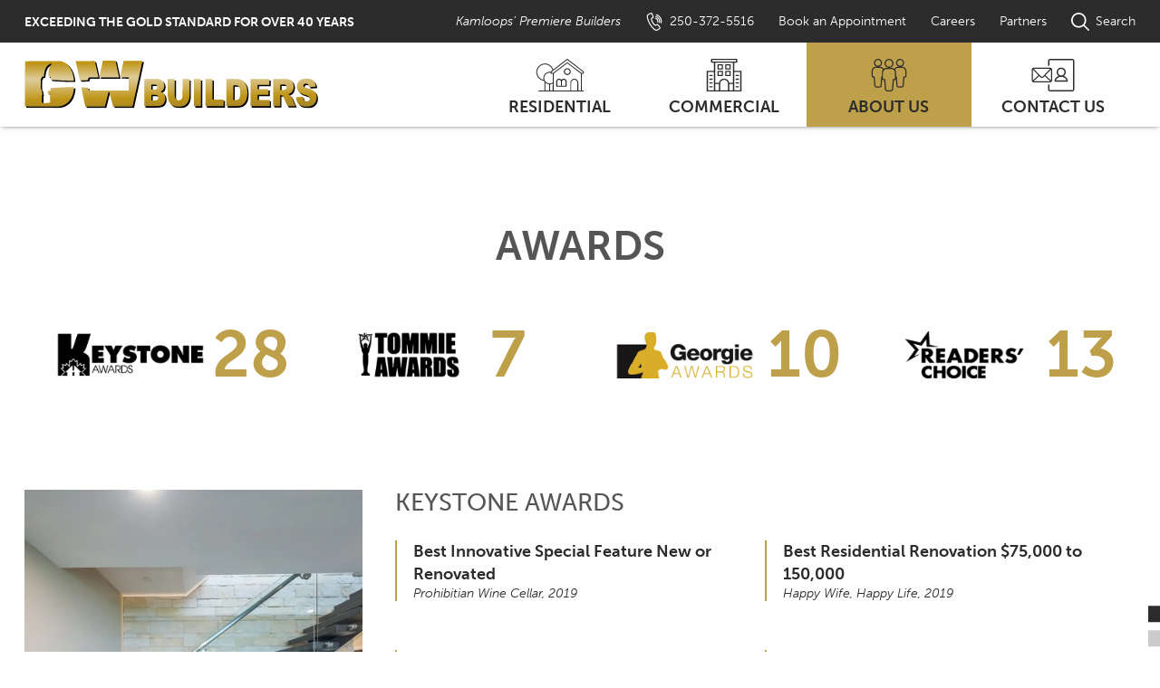

--- FILE ---
content_type: text/html; charset=UTF-8
request_url: https://www.dwbuilders.ca/about-us/awards/
body_size: 22191
content:
<!doctype html>
<html class="no-js" lang="en-US">
	<head>
		<meta charset="UTF-8">
<script>
var gform;gform||(document.addEventListener("gform_main_scripts_loaded",function(){gform.scriptsLoaded=!0}),document.addEventListener("gform/theme/scripts_loaded",function(){gform.themeScriptsLoaded=!0}),window.addEventListener("DOMContentLoaded",function(){gform.domLoaded=!0}),gform={domLoaded:!1,scriptsLoaded:!1,themeScriptsLoaded:!1,isFormEditor:()=>"function"==typeof InitializeEditor,callIfLoaded:function(o){return!(!gform.domLoaded||!gform.scriptsLoaded||!gform.themeScriptsLoaded&&!gform.isFormEditor()||(gform.isFormEditor()&&console.warn("The use of gform.initializeOnLoaded() is deprecated in the form editor context and will be removed in Gravity Forms 3.1."),o(),0))},initializeOnLoaded:function(o){gform.callIfLoaded(o)||(document.addEventListener("gform_main_scripts_loaded",()=>{gform.scriptsLoaded=!0,gform.callIfLoaded(o)}),document.addEventListener("gform/theme/scripts_loaded",()=>{gform.themeScriptsLoaded=!0,gform.callIfLoaded(o)}),window.addEventListener("DOMContentLoaded",()=>{gform.domLoaded=!0,gform.callIfLoaded(o)}))},hooks:{action:{},filter:{}},addAction:function(o,r,e,t){gform.addHook("action",o,r,e,t)},addFilter:function(o,r,e,t){gform.addHook("filter",o,r,e,t)},doAction:function(o){gform.doHook("action",o,arguments)},applyFilters:function(o){return gform.doHook("filter",o,arguments)},removeAction:function(o,r){gform.removeHook("action",o,r)},removeFilter:function(o,r,e){gform.removeHook("filter",o,r,e)},addHook:function(o,r,e,t,n){null==gform.hooks[o][r]&&(gform.hooks[o][r]=[]);var d=gform.hooks[o][r];null==n&&(n=r+"_"+d.length),gform.hooks[o][r].push({tag:n,callable:e,priority:t=null==t?10:t})},doHook:function(r,o,e){var t;if(e=Array.prototype.slice.call(e,1),null!=gform.hooks[r][o]&&((o=gform.hooks[r][o]).sort(function(o,r){return o.priority-r.priority}),o.forEach(function(o){"function"!=typeof(t=o.callable)&&(t=window[t]),"action"==r?t.apply(null,e):e[0]=t.apply(null,e)})),"filter"==r)return e[0]},removeHook:function(o,r,t,n){var e;null!=gform.hooks[o][r]&&(e=(e=gform.hooks[o][r]).filter(function(o,r,e){return!!(null!=n&&n!=o.tag||null!=t&&t!=o.priority)}),gform.hooks[o][r]=e)}});
</script>

		<meta name="viewport" content="width=device-width, initial-scale=1">
		<title>Kamloops’ Award-Winning General Contractor &amp; House Builder - DW Builders</title>
<meta name="robots" content="max-snippet:-1,max-image-preview:large,max-video-preview:-1" />
<link rel="canonical" href="https://www.dwbuilders.ca/about-us/awards/" />
<meta name="description" content="DW Builders have won awards for energy efficiency, kitchen design, residential renovation, resort development, and excellence in residential construction." />
<meta name="theme-color" content="#bea04b" />
<meta property="og:type" content="website" />
<meta property="og:locale" content="en_US" />
<meta property="og:site_name" content="DW Builders" />
<meta property="og:title" content="Kamloops’ Award-Winning General Contractor &amp; House Builder" />
<meta property="og:description" content="DW Builders have won awards for energy efficiency, kitchen design, residential renovation, resort development, and excellence in residential construction." />
<meta property="og:url" content="https://www.dwbuilders.ca/about-us/awards/" />
<meta property="og:image" content="https://www.dwbuilders.ca/wp-content/uploads/2023/03/cropped-dw-builders-favicon.png.webp" />
<meta property="og:image:width" content="512" />
<meta property="og:image:height" content="512" />
<meta name="twitter:card" content="summary_large_image" />
<meta name="twitter:title" content="Kamloops’ Award-Winning General Contractor &amp; House Builder" />
<meta name="twitter:description" content="DW Builders have won awards for energy efficiency, kitchen design, residential renovation, resort development, and excellence in residential construction." />
<meta name="twitter:image" content="https://www.dwbuilders.ca/wp-content/uploads/2023/03/cropped-dw-builders-favicon.png.webp" />
<script type="application/ld+json">{"@context":"https://schema.org","@graph":[{"@type":"WebSite","@id":"https://www.dwbuilders.ca/#/schema/WebSite","url":"https://www.dwbuilders.ca/","name":"DW Builders","description":"Exceeding the Gold Standard for over 40 years","inLanguage":"en-US","potentialAction":{"@type":"SearchAction","target":{"@type":"EntryPoint","urlTemplate":"https://www.dwbuilders.ca/search/{search_term_string}/"},"query-input":"required name=search_term_string"},"publisher":{"@type":"Organization","@id":"https://www.dwbuilders.ca/#/schema/Organization","name":"DW Builders","url":"https://www.dwbuilders.ca/","logo":{"@type":"ImageObject","url":"https://www.dwbuilders.ca/wp-content/uploads/2023/03/cropped-dw-builders-favicon.png.webp","contentUrl":"https://www.dwbuilders.ca/wp-content/uploads/2023/03/cropped-dw-builders-favicon.png.webp","width":512,"height":512,"contentSize":"12954"}}},{"@type":"WebPage","@id":"https://www.dwbuilders.ca/about-us/awards/","url":"https://www.dwbuilders.ca/about-us/awards/","name":"Kamloops’ Award-Winning General Contractor & House Builder - DW Builders","description":"DW Builders have won awards for energy efficiency, kitchen design, residential renovation, resort development, and excellence in residential construction.","inLanguage":"en-US","isPartOf":{"@id":"https://www.dwbuilders.ca/#/schema/WebSite"},"breadcrumb":{"@type":"BreadcrumbList","@id":"https://www.dwbuilders.ca/#/schema/BreadcrumbList","itemListElement":[{"@type":"ListItem","position":1,"item":"https://www.dwbuilders.ca/","name":"DW Builders"},{"@type":"ListItem","position":2,"item":"https://www.dwbuilders.ca/about-us/","name":"About Us"},{"@type":"ListItem","position":3,"name":"Kamloops’ Award-Winning General Contractor & House Builder"}]},"potentialAction":{"@type":"ReadAction","target":"https://www.dwbuilders.ca/about-us/awards/"}}]}</script>
<style id='wp-img-auto-sizes-contain-inline-css'>
img:is([sizes=auto i],[sizes^="auto," i]){contain-intrinsic-size:3000px 1500px}
/*# sourceURL=wp-img-auto-sizes-contain-inline-css */
</style>
<link rel='stylesheet' id='dashicons-css' href='https://www.dwbuilders.ca/wp-includes/css/dashicons.min.css' media='all' />
<link rel='stylesheet' id='gform_basic-css' href='https://www.dwbuilders.ca/wp-content/plugins/gravityforms/assets/css/dist/basic.min.css?ver=2.9.25' media='all' />
<link rel='stylesheet' id='gform_theme_components-css' href='https://www.dwbuilders.ca/wp-content/plugins/gravityforms/assets/css/dist/theme-components.min.css?ver=2.9.25' media='all' />
<link rel='stylesheet' id='gform_theme-css' href='https://www.dwbuilders.ca/wp-content/plugins/gravityforms/assets/css/dist/theme.min.css?ver=2.9.25' media='all' />
<link rel='stylesheet' id='hny-cookie-consent-css' href='https://www.dwbuilders.ca/wp-content/plugins/hny-cookie-consent/dist/styles/main-91181f7e425b8d336ffec6dfed6f4cac.css' media='all' />
<link rel='stylesheet' id='base-css' href='https://www.dwbuilders.ca/wp-content/themes/dwb/dist/styles/base-b76cd2b8e86e0bf94ef6b12d7c9cc997.css' media='all' />
<link rel='stylesheet' id='styles-css' href='https://www.dwbuilders.ca/wp-content/themes/dwb/dist/styles/main-775c143adf8680162b456bc6b68f612c.css' media='all' />
<script src="https://www.dwbuilders.ca/wp-includes/js/jquery/jquery.min.js?ver=3.7.1" id="jquery-core-js"></script>
<script defer='defer' src="https://www.dwbuilders.ca/wp-content/plugins/gravityforms/js/jquery.json.min.js?ver=2.9.25" id="gform_json-js"></script>
<script id="gform_gravityforms-js-extra">
var gf_global = {"gf_currency_config":{"name":"Canadian Dollar","symbol_left":"$","symbol_right":"CAD","symbol_padding":" ","thousand_separator":",","decimal_separator":".","decimals":2,"code":"CAD"},"base_url":"https://www.dwbuilders.ca/wp-content/plugins/gravityforms","number_formats":[],"spinnerUrl":"https://www.dwbuilders.ca/wp-content/plugins/gravityforms/images/spinner.svg","version_hash":"db3c91881cba51189df6994967a52f38","strings":{"newRowAdded":"New row added.","rowRemoved":"Row removed","formSaved":"The form has been saved.  The content contains the link to return and complete the form."}};
var gf_legacy = {"is_legacy":""};
var gform_i18n = {"datepicker":{"days":{"monday":"Mo","tuesday":"Tu","wednesday":"We","thursday":"Th","friday":"Fr","saturday":"Sa","sunday":"Su"},"months":{"january":"January","february":"February","march":"March","april":"April","may":"May","june":"June","july":"July","august":"August","september":"September","october":"October","november":"November","december":"December"},"firstDay":1,"iconText":"Select date"}};
var gf_legacy_multi = {"5":"","6":"","7":""};
var gform_gravityforms = {"strings":{"invalid_file_extension":"This type of file is not allowed. Must be one of the following:","delete_file":"Delete this file","in_progress":"in progress","file_exceeds_limit":"File exceeds size limit","illegal_extension":"This type of file is not allowed.","max_reached":"Maximum number of files reached","unknown_error":"There was a problem while saving the file on the server","currently_uploading":"Please wait for the uploading to complete","cancel":"Cancel","cancel_upload":"Cancel this upload","cancelled":"Cancelled","error":"Error","message":"Message"},"vars":{"images_url":"https://www.dwbuilders.ca/wp-content/plugins/gravityforms/images"}};
//# sourceURL=gform_gravityforms-js-extra
</script>
<script defer='defer' src="https://www.dwbuilders.ca/wp-content/plugins/gravityforms/js/gravityforms.min.js?ver=2.9.25" id="gform_gravityforms-js"></script>
<script id="gform_conditional_logic-js-extra">
var gf_legacy = {"is_legacy":""};
var gf_legacy = {"is_legacy":""};
//# sourceURL=gform_conditional_logic-js-extra
</script>
<script defer='defer' src="https://www.dwbuilders.ca/wp-content/plugins/gravityforms/js/conditional_logic.min.js?ver=2.9.25" id="gform_conditional_logic-js"></script>
<script defer='defer' src="https://www.dwbuilders.ca/wp-content/plugins/gravityforms/assets/js/dist/utils.min.js?ver=48a3755090e76a154853db28fc254681" id="gform_gravityforms_utils-js"></script>
<script type="application/ld+json">{"@id":"https://www.dwbuilders.ca","@context":"http://schema.org","@type":"HomeAndConstructionBusiness","name":"DW Builders","url":"https://www.dwbuilders.ca","telephone":"+12503725516","address":{"@type":"PostalAddress","streetAddress":"102 - 925 Laval Crescent","postalCode":"V2C 5P4","addressLocality":"Kamloops","addressRegion":"BC","addressCountry":"Canada"},"priceRange":"$$$","image":"https://www.dwbuilders.ca/wp-content/uploads/2023/03/cropped-dw-builders-favicon-180x180.png.webp"}</script><!-- Google Tag Manager -->
<script>(function(w,d,s,l,i){w[l]=w[l]||[];w[l].push({'gtm.start':
new Date().getTime(),event:'gtm.js'});var f=d.getElementsByTagName(s)[0],
j=d.createElement(s),dl=l!='dataLayer'?'&l='+l:'';j.async=true;j.src=
'https://www.googletagmanager.com/gtm.js?id='+i+dl;f.parentNode.insertBefore(j,f);
})(window,document,'script','dataLayer','GTM-KV6RBNC');</script>
<!-- End Google Tag Manager --><link rel="icon" href="https://www.dwbuilders.ca/wp-content/uploads/2023/03/cropped-dw-builders-favicon-32x32.png.webp" sizes="32x32" />
<link rel="icon" href="https://www.dwbuilders.ca/wp-content/uploads/2023/03/cropped-dw-builders-favicon-192x192.png.webp" sizes="192x192" />
<link rel="apple-touch-icon" href="https://www.dwbuilders.ca/wp-content/uploads/2023/03/cropped-dw-builders-favicon-180x180.png.webp" />
<meta name="msapplication-TileImage" content="https://www.dwbuilders.ca/wp-content/uploads/2023/03/cropped-dw-builders-favicon-270x270.png.webp" />
	<style id='global-styles-inline-css'>
:root{--wp--preset--aspect-ratio--square: 1;--wp--preset--aspect-ratio--4-3: 4/3;--wp--preset--aspect-ratio--3-4: 3/4;--wp--preset--aspect-ratio--3-2: 3/2;--wp--preset--aspect-ratio--2-3: 2/3;--wp--preset--aspect-ratio--16-9: 16/9;--wp--preset--aspect-ratio--9-16: 9/16;--wp--preset--color--black: #000000;--wp--preset--color--cyan-bluish-gray: #abb8c3;--wp--preset--color--white: #ffffff;--wp--preset--color--pale-pink: #f78da7;--wp--preset--color--vivid-red: #cf2e2e;--wp--preset--color--luminous-vivid-orange: #ff6900;--wp--preset--color--luminous-vivid-amber: #fcb900;--wp--preset--color--light-green-cyan: #7bdcb5;--wp--preset--color--vivid-green-cyan: #00d084;--wp--preset--color--pale-cyan-blue: #8ed1fc;--wp--preset--color--vivid-cyan-blue: #0693e3;--wp--preset--color--vivid-purple: #9b51e0;--wp--preset--gradient--vivid-cyan-blue-to-vivid-purple: linear-gradient(135deg,rgb(6,147,227) 0%,rgb(155,81,224) 100%);--wp--preset--gradient--light-green-cyan-to-vivid-green-cyan: linear-gradient(135deg,rgb(122,220,180) 0%,rgb(0,208,130) 100%);--wp--preset--gradient--luminous-vivid-amber-to-luminous-vivid-orange: linear-gradient(135deg,rgb(252,185,0) 0%,rgb(255,105,0) 100%);--wp--preset--gradient--luminous-vivid-orange-to-vivid-red: linear-gradient(135deg,rgb(255,105,0) 0%,rgb(207,46,46) 100%);--wp--preset--gradient--very-light-gray-to-cyan-bluish-gray: linear-gradient(135deg,rgb(238,238,238) 0%,rgb(169,184,195) 100%);--wp--preset--gradient--cool-to-warm-spectrum: linear-gradient(135deg,rgb(74,234,220) 0%,rgb(151,120,209) 20%,rgb(207,42,186) 40%,rgb(238,44,130) 60%,rgb(251,105,98) 80%,rgb(254,248,76) 100%);--wp--preset--gradient--blush-light-purple: linear-gradient(135deg,rgb(255,206,236) 0%,rgb(152,150,240) 100%);--wp--preset--gradient--blush-bordeaux: linear-gradient(135deg,rgb(254,205,165) 0%,rgb(254,45,45) 50%,rgb(107,0,62) 100%);--wp--preset--gradient--luminous-dusk: linear-gradient(135deg,rgb(255,203,112) 0%,rgb(199,81,192) 50%,rgb(65,88,208) 100%);--wp--preset--gradient--pale-ocean: linear-gradient(135deg,rgb(255,245,203) 0%,rgb(182,227,212) 50%,rgb(51,167,181) 100%);--wp--preset--gradient--electric-grass: linear-gradient(135deg,rgb(202,248,128) 0%,rgb(113,206,126) 100%);--wp--preset--gradient--midnight: linear-gradient(135deg,rgb(2,3,129) 0%,rgb(40,116,252) 100%);--wp--preset--font-size--small: 13px;--wp--preset--font-size--medium: 20px;--wp--preset--font-size--large: 36px;--wp--preset--font-size--x-large: 42px;--wp--preset--spacing--20: 0.44rem;--wp--preset--spacing--30: 0.67rem;--wp--preset--spacing--40: 1rem;--wp--preset--spacing--50: 1.5rem;--wp--preset--spacing--60: 2.25rem;--wp--preset--spacing--70: 3.38rem;--wp--preset--spacing--80: 5.06rem;--wp--preset--shadow--natural: 6px 6px 9px rgba(0, 0, 0, 0.2);--wp--preset--shadow--deep: 12px 12px 50px rgba(0, 0, 0, 0.4);--wp--preset--shadow--sharp: 6px 6px 0px rgba(0, 0, 0, 0.2);--wp--preset--shadow--outlined: 6px 6px 0px -3px rgb(255, 255, 255), 6px 6px rgb(0, 0, 0);--wp--preset--shadow--crisp: 6px 6px 0px rgb(0, 0, 0);}:where(.is-layout-flex){gap: 0.5em;}:where(.is-layout-grid){gap: 0.5em;}body .is-layout-flex{display: flex;}.is-layout-flex{flex-wrap: wrap;align-items: center;}.is-layout-flex > :is(*, div){margin: 0;}body .is-layout-grid{display: grid;}.is-layout-grid > :is(*, div){margin: 0;}:where(.wp-block-columns.is-layout-flex){gap: 2em;}:where(.wp-block-columns.is-layout-grid){gap: 2em;}:where(.wp-block-post-template.is-layout-flex){gap: 1.25em;}:where(.wp-block-post-template.is-layout-grid){gap: 1.25em;}.has-black-color{color: var(--wp--preset--color--black) !important;}.has-cyan-bluish-gray-color{color: var(--wp--preset--color--cyan-bluish-gray) !important;}.has-white-color{color: var(--wp--preset--color--white) !important;}.has-pale-pink-color{color: var(--wp--preset--color--pale-pink) !important;}.has-vivid-red-color{color: var(--wp--preset--color--vivid-red) !important;}.has-luminous-vivid-orange-color{color: var(--wp--preset--color--luminous-vivid-orange) !important;}.has-luminous-vivid-amber-color{color: var(--wp--preset--color--luminous-vivid-amber) !important;}.has-light-green-cyan-color{color: var(--wp--preset--color--light-green-cyan) !important;}.has-vivid-green-cyan-color{color: var(--wp--preset--color--vivid-green-cyan) !important;}.has-pale-cyan-blue-color{color: var(--wp--preset--color--pale-cyan-blue) !important;}.has-vivid-cyan-blue-color{color: var(--wp--preset--color--vivid-cyan-blue) !important;}.has-vivid-purple-color{color: var(--wp--preset--color--vivid-purple) !important;}.has-black-background-color{background-color: var(--wp--preset--color--black) !important;}.has-cyan-bluish-gray-background-color{background-color: var(--wp--preset--color--cyan-bluish-gray) !important;}.has-white-background-color{background-color: var(--wp--preset--color--white) !important;}.has-pale-pink-background-color{background-color: var(--wp--preset--color--pale-pink) !important;}.has-vivid-red-background-color{background-color: var(--wp--preset--color--vivid-red) !important;}.has-luminous-vivid-orange-background-color{background-color: var(--wp--preset--color--luminous-vivid-orange) !important;}.has-luminous-vivid-amber-background-color{background-color: var(--wp--preset--color--luminous-vivid-amber) !important;}.has-light-green-cyan-background-color{background-color: var(--wp--preset--color--light-green-cyan) !important;}.has-vivid-green-cyan-background-color{background-color: var(--wp--preset--color--vivid-green-cyan) !important;}.has-pale-cyan-blue-background-color{background-color: var(--wp--preset--color--pale-cyan-blue) !important;}.has-vivid-cyan-blue-background-color{background-color: var(--wp--preset--color--vivid-cyan-blue) !important;}.has-vivid-purple-background-color{background-color: var(--wp--preset--color--vivid-purple) !important;}.has-black-border-color{border-color: var(--wp--preset--color--black) !important;}.has-cyan-bluish-gray-border-color{border-color: var(--wp--preset--color--cyan-bluish-gray) !important;}.has-white-border-color{border-color: var(--wp--preset--color--white) !important;}.has-pale-pink-border-color{border-color: var(--wp--preset--color--pale-pink) !important;}.has-vivid-red-border-color{border-color: var(--wp--preset--color--vivid-red) !important;}.has-luminous-vivid-orange-border-color{border-color: var(--wp--preset--color--luminous-vivid-orange) !important;}.has-luminous-vivid-amber-border-color{border-color: var(--wp--preset--color--luminous-vivid-amber) !important;}.has-light-green-cyan-border-color{border-color: var(--wp--preset--color--light-green-cyan) !important;}.has-vivid-green-cyan-border-color{border-color: var(--wp--preset--color--vivid-green-cyan) !important;}.has-pale-cyan-blue-border-color{border-color: var(--wp--preset--color--pale-cyan-blue) !important;}.has-vivid-cyan-blue-border-color{border-color: var(--wp--preset--color--vivid-cyan-blue) !important;}.has-vivid-purple-border-color{border-color: var(--wp--preset--color--vivid-purple) !important;}.has-vivid-cyan-blue-to-vivid-purple-gradient-background{background: var(--wp--preset--gradient--vivid-cyan-blue-to-vivid-purple) !important;}.has-light-green-cyan-to-vivid-green-cyan-gradient-background{background: var(--wp--preset--gradient--light-green-cyan-to-vivid-green-cyan) !important;}.has-luminous-vivid-amber-to-luminous-vivid-orange-gradient-background{background: var(--wp--preset--gradient--luminous-vivid-amber-to-luminous-vivid-orange) !important;}.has-luminous-vivid-orange-to-vivid-red-gradient-background{background: var(--wp--preset--gradient--luminous-vivid-orange-to-vivid-red) !important;}.has-very-light-gray-to-cyan-bluish-gray-gradient-background{background: var(--wp--preset--gradient--very-light-gray-to-cyan-bluish-gray) !important;}.has-cool-to-warm-spectrum-gradient-background{background: var(--wp--preset--gradient--cool-to-warm-spectrum) !important;}.has-blush-light-purple-gradient-background{background: var(--wp--preset--gradient--blush-light-purple) !important;}.has-blush-bordeaux-gradient-background{background: var(--wp--preset--gradient--blush-bordeaux) !important;}.has-luminous-dusk-gradient-background{background: var(--wp--preset--gradient--luminous-dusk) !important;}.has-pale-ocean-gradient-background{background: var(--wp--preset--gradient--pale-ocean) !important;}.has-electric-grass-gradient-background{background: var(--wp--preset--gradient--electric-grass) !important;}.has-midnight-gradient-background{background: var(--wp--preset--gradient--midnight) !important;}.has-small-font-size{font-size: var(--wp--preset--font-size--small) !important;}.has-medium-font-size{font-size: var(--wp--preset--font-size--medium) !important;}.has-large-font-size{font-size: var(--wp--preset--font-size--large) !important;}.has-x-large-font-size{font-size: var(--wp--preset--font-size--x-large) !important;}
/*# sourceURL=global-styles-inline-css */
</style>
</head>
	<body class="not-front is-logged-out has-hero has-content-blocks content-fill chrome hny">
		<div class="off-canvas-wrapper">
			<div class="off-canvas position-left js-mobile-nav" id="mobile-nav" data-off-canvas data-transition="overlap">
	<button class="close-button" data-close aria-label="Close" type="button">
	<svg class="hny-svg hny-svg--cancel" aria-hidden="true" role="img"><use href="#hny-svg-cancel" xlink:href="#hny-svg-cancel"></use></svg></button>
	<div class="off-canvas__content">
		<div class="logo">
			<a href="https://www.dwbuilders.ca/" rel="home" title="DW Builders">
			<img src="https://www.dwbuilders.ca/wp-content/themes/dwb/dist/images/dw-logo-with-shadow-long.svg" alt="" width="1086" height="176" />
		</a>
		</div>

		<nav class="mobile-nav"><h2 class="u-screen-reader">Mobile Nav Menu</h2><div class="mobile-nav__wrapper" data-pjax-refresh><ul data-dropdown-menu data-disable-hover="true" data-click-open="true" data-close-on-click-inside="false" data-accordion-menu data-multi-open="false" class="mobile-nav__items accordion-menu dropdown"><li class="mobile-nav__item mobile-nav__item--has-icon"><a href="https://www.dwbuilders.ca/residential/" data-disable-pjax="1"><svg class="hny-svg hny-svg--Residential" aria-hidden="true" role="img"><use href="#hny-svg-Residential" xlink:href="#hny-svg-Residential"></use></svg><span>Residential</span><svg class="hny-svg hny-svg--chevron-down" aria-hidden="true" role="img"><use href="#hny-svg-chevron-down" xlink:href="#hny-svg-chevron-down"></use></svg></a><ul class="nested"><li class="mobile-nav__submenu-item"><a href="https://www.dwbuilders.ca/residential/new-homes/"><span>New Home Projects</span></a></li><li class="mobile-nav__submenu-item"><a href="https://www.dwbuilders.ca/residential/multi-family/"><span>Multi-Family</span></a></li><li class="mobile-nav__submenu-item"><a href="https://www.dwbuilders.ca/residential/residential-features/"><span>Residential Features</span></a></li></ul></li><li class="mobile-nav__item mobile-nav__item--has-icon"><a href="https://www.dwbuilders.ca/commercial/" data-disable-pjax="1"><svg class="hny-svg hny-svg--Commerical" aria-hidden="true" role="img"><use href="#hny-svg-Commerical" xlink:href="#hny-svg-Commerical"></use></svg><span>Commercial</span><svg class="hny-svg hny-svg--chevron-down" aria-hidden="true" role="img"><use href="#hny-svg-chevron-down" xlink:href="#hny-svg-chevron-down"></use></svg></a><ul class="nested"><li class="mobile-nav__submenu-item"><a href="https://www.dwbuilders.ca/commercial/new-construction/"><span>New Construction</span></a></li><li class="mobile-nav__submenu-item"><a href="https://www.dwbuilders.ca/commercial/leasehold-improvements/"><span>Leasehold Improvements</span></a></li><li class="mobile-nav__submenu-item"><a href="https://www.dwbuilders.ca/commercial/civic/"><span>Civic Projects</span></a></li></ul></li><li class="mobile-nav__item mobile-nav__item--active mobile-nav__item--has-icon"><a href="https://www.dwbuilders.ca/about-us/" data-disable-pjax="1"><svg class="hny-svg hny-svg--about-us" aria-hidden="true" role="img"><use href="#hny-svg-about-us" xlink:href="#hny-svg-about-us"></use></svg><span>About Us</span><svg class="hny-svg hny-svg--chevron-down" aria-hidden="true" role="img"><use href="#hny-svg-chevron-down" xlink:href="#hny-svg-chevron-down"></use></svg></a><ul class="nested"><li class="mobile-nav__submenu-item"><a href="https://www.dwbuilders.ca/about-us/company-profile/"><span>Company Profile</span></a></li><li class="mobile-nav__submenu-item mobile-nav__submenu-item--active"><a href="https://www.dwbuilders.ca/about-us/awards/" aria-current="page"><span>Awards</span></a></li><li class="mobile-nav__submenu-item"><a href="https://www.dwbuilders.ca/about-us/faqs/"><span>FAQs</span></a></li><li class="mobile-nav__submenu-item"><a href="https://www.dwbuilders.ca/about-us/dw-builders-news/"><span>DW News</span></a></li></ul></li><li class="mobile-nav__item mobile-nav__item--has-icon"><a href="https://www.dwbuilders.ca/contact-us/"><svg class="hny-svg hny-svg--Contact" aria-hidden="true" role="img"><use href="#hny-svg-Contact" xlink:href="#hny-svg-Contact"></use></svg><span>Contact Us</span></a></li>
</ul></div></nav>		<nav class="header-utility"><h2 class="u-screen-reader">Header Utility Menu</h2><div class="header-utility__wrapper" data-pjax-refresh><ul class="header-utility__items"><li class="header-utility__item header-utility__item--custom header-utility__item--tagline"><span>Kamloops’ Premiere Builders</span></li><li class="header-utility__item header-utility__item--custom header-utility__item--phone-number"><a href="tel:2503725516"><svg class="hny-svg hny-svg--Phone" aria-hidden="true" role="img"><use href="#hny-svg-Phone" xlink:href="#hny-svg-Phone"></use></svg><span>250-372-5516</span></a></li><li class="header-utility__item"><a href="https://www.dwbuilders.ca/book-an-appointment/"><span>Book an Appointment</span></a></li><li class="header-utility__item"><a href="https://www.dwbuilders.ca/careers/"><span>Careers</span></a></li><li class="header-utility__item"><a href="https://www.dwbuilders.ca/partners/"><span>Partners</span></a></li><li class="header-utility__item header-utility__item--custom header-utility__item--search"><button type="button" class="search js-search-toggle" data-open="search-modal" aria-label="Search"><svg class="hny-svg hny-svg--search" aria-hidden="true" role="img"><use href="#hny-svg-search" xlink:href="#hny-svg-search"></use></svg> Search
</button></li>
</ul></div></nav>	</div>
</div>

			<div class="off-canvas-content">
				
<header class="l-header">
	<div class="site-header">
		<div class="site-header__utility">
			<div class="grid-container grid-x">
				<div class="cell tablet-shrink cell--flex align-middle">
					<div class="site-header__description">Exceeding the Gold Standard for over 40 years</div>
				</div>
				<div class="cell tablet-auto">
					<nav class="header-utility"><h2 class="u-screen-reader">Header Utility Menu</h2><div class="header-utility__wrapper" data-pjax-refresh><ul class="header-utility__items"><li class="header-utility__item header-utility__item--custom header-utility__item--tagline"><span>Kamloops’ Premiere Builders</span></li><li class="header-utility__item header-utility__item--custom header-utility__item--phone-number"><a href="tel:2503725516"><svg class="hny-svg hny-svg--Phone" aria-hidden="true" role="img"><use href="#hny-svg-Phone" xlink:href="#hny-svg-Phone"></use></svg><span>250-372-5516</span></a></li><li class="header-utility__item"><a href="https://www.dwbuilders.ca/book-an-appointment/"><span>Book an Appointment</span></a></li><li class="header-utility__item"><a href="https://www.dwbuilders.ca/careers/"><span>Careers</span></a></li><li class="header-utility__item"><a href="https://www.dwbuilders.ca/partners/"><span>Partners</span></a></li><li class="header-utility__item header-utility__item--custom header-utility__item--search"><button type="button" class="search js-search-toggle" data-open="search-modal" aria-label="Search"><svg class="hny-svg hny-svg--search" aria-hidden="true" role="img"><use href="#hny-svg-search" xlink:href="#hny-svg-search"></use></svg> Search
</button></li>
</ul></div></nav>				</div>
			</div>
		</div>
		<div class="site-header__masthead">
			<div class="grid-container">
				<div class="masthead">
					<div class="masthead__logo">
						<div class="logo">
			<a href="https://www.dwbuilders.ca/" rel="home" title="DW Builders">
			<img src="https://www.dwbuilders.ca/wp-content/themes/dwb/dist/images/dw-logo-with-shadow-long.svg" alt="" width="1086" height="176" />
		</a>
		</div>

					</div>
					<div class="masthead__nav">
						<nav class="primary-nav"><h2 class="u-screen-reader">Primary Nav Menu</h2><div class="primary-nav__wrapper" data-pjax-refresh><ul data-dropdown-menu data-disable-hover="true" data-click-open="true" data-close-on-click-inside="false" class="primary-nav__items dropdown"><li class="primary-nav__item primary-nav__item--has-icon"><a href="https://www.dwbuilders.ca/residential/" data-disable-pjax="1"><svg class="hny-svg hny-svg--Residential" aria-hidden="true" role="img"><use href="#hny-svg-Residential" xlink:href="#hny-svg-Residential"></use></svg><span>Residential</span><svg class="hny-svg hny-svg--chevron-down" aria-hidden="true" role="img"><use href="#hny-svg-chevron-down" xlink:href="#hny-svg-chevron-down"></use></svg></a><ul class="primary-nav__submenu submenu"><li class="primary-nav__submenu-item"><a href="https://www.dwbuilders.ca/residential/new-homes/"><span>New Home Projects</span></a></li><li class="primary-nav__submenu-item"><a href="https://www.dwbuilders.ca/residential/multi-family/"><span>Multi-Family</span></a></li><li class="primary-nav__submenu-item"><a href="https://www.dwbuilders.ca/residential/residential-features/"><span>Residential Features</span></a></li></ul></li><li class="primary-nav__item primary-nav__item--has-icon"><a href="https://www.dwbuilders.ca/commercial/" data-disable-pjax="1"><svg class="hny-svg hny-svg--Commerical" aria-hidden="true" role="img"><use href="#hny-svg-Commerical" xlink:href="#hny-svg-Commerical"></use></svg><span>Commercial</span><svg class="hny-svg hny-svg--chevron-down" aria-hidden="true" role="img"><use href="#hny-svg-chevron-down" xlink:href="#hny-svg-chevron-down"></use></svg></a><ul class="primary-nav__submenu submenu"><li class="primary-nav__submenu-item"><a href="https://www.dwbuilders.ca/commercial/new-construction/"><span>New Construction</span></a></li><li class="primary-nav__submenu-item"><a href="https://www.dwbuilders.ca/commercial/leasehold-improvements/"><span>Leasehold Improvements</span></a></li><li class="primary-nav__submenu-item"><a href="https://www.dwbuilders.ca/commercial/civic/"><span>Civic Projects</span></a></li></ul></li><li class="primary-nav__item primary-nav__item--active primary-nav__item--has-icon"><a href="https://www.dwbuilders.ca/about-us/" data-disable-pjax="1"><svg class="hny-svg hny-svg--about-us" aria-hidden="true" role="img"><use href="#hny-svg-about-us" xlink:href="#hny-svg-about-us"></use></svg><span>About Us</span><svg class="hny-svg hny-svg--chevron-down" aria-hidden="true" role="img"><use href="#hny-svg-chevron-down" xlink:href="#hny-svg-chevron-down"></use></svg></a><ul class="primary-nav__submenu submenu"><li class="primary-nav__submenu-item"><a href="https://www.dwbuilders.ca/about-us/company-profile/"><span>Company Profile</span></a></li><li class="primary-nav__submenu-item primary-nav__submenu-item--active"><a href="https://www.dwbuilders.ca/about-us/awards/" aria-current="page"><span>Awards</span></a></li><li class="primary-nav__submenu-item"><a href="https://www.dwbuilders.ca/about-us/faqs/"><span>FAQs</span></a></li><li class="primary-nav__submenu-item"><a href="https://www.dwbuilders.ca/about-us/dw-builders-news/"><span>DW News</span></a></li></ul></li><li class="primary-nav__item primary-nav__item--has-icon"><a href="https://www.dwbuilders.ca/contact-us/"><svg class="hny-svg hny-svg--Contact" aria-hidden="true" role="img"><use href="#hny-svg-Contact" xlink:href="#hny-svg-Contact"></use></svg><span>Contact Us</span></a></li>
</ul></div></nav>						<button class="navburger" data-toggle="mobile-nav" aria-expanded="false" aria-label="Mobile Nav">
	<svg class="hny-svg hny-svg--menu" aria-hidden="true" role="img"><use href="#hny-svg-menu" xlink:href="#hny-svg-menu"></use></svg></button>
					</div>
				</div>
			</div>
		</div>
	</div>
</header>
				<main class="l-main" data-pjax-refresh>
	
	<div class="page-content">
		

<div class="content-block content-block--no-background">
	<div class="content-block__container">
		<div class="l-container">
			<div class="grid-container">
				<div class="content-block__wrapper">
										<div class="content-block__content">
							<div class="content-block__layout content-block__layout--full-width">
		<div class="grid-x grid-padding-x grid-padding-y grid-padding-y--small align-justify">
							<div class="small-12 cell cell--flex">
					
<div class="content-block__column">
						<div class="content-block__intro content-block__intro--centered">
					<h2 class="heading">
							<span class="heading__heading">Awards</span>
					</h2>
				</div>
						<div class="content-block__modules">
									<div class="content-block__module content-block__module--content">
											</div>
										<div class="content-block__module content-block__module--stats">
						<div class="stats">

			<div class="stats__item js-in-view in-view--up" title="Keystone">

			<span class="label">
				
<div class="photo photo--transparent" data-aspect-ratio="">
	<picture>
					<source srcset="https://www.dwbuilders.ca/wp-content/uploads/2023/03/Keystone-Awards-Logo-Black2-10x3.png.webp" data-srcset="https://www.dwbuilders.ca/wp-content/uploads/2023/03/Keystone-Awards-Logo-Black2.png.webp, 454px" media="(min-width: 10px)">
<img class="js-lazy-image" src="https://www.dwbuilders.ca/wp-content/uploads/2023/03/Keystone-Awards-Logo-Black2-10x3.png.webp" data-src="https://www.dwbuilders.ca/wp-content/uploads/2023/03/Keystone-Awards-Logo-Black2-10x3.png.webp" alt="Keystone Awards Logo" width="454" height="132">			</picture>
</div>
			</span>
			<span data-delay="0" data-count="28" class="value js-count">0</span>
					</div>
				<div class="stats__item js-in-view in-view--up" title="Tommie">

			<span class="label">
				
<div class="photo photo--transparent" data-aspect-ratio="">
	<picture>
					<source srcset="https://www.dwbuilders.ca/wp-content/uploads/2023/03/Tommie-Awards-Logo-Black2-10x3.png.webp" data-srcset="https://www.dwbuilders.ca/wp-content/uploads/2023/03/Tommie-Awards-Logo-Black2.png.webp, 454px" media="(min-width: 10px)">
<img class="js-lazy-image" src="https://www.dwbuilders.ca/wp-content/uploads/2023/03/Tommie-Awards-Logo-Black2-10x3.png.webp" data-src="https://www.dwbuilders.ca/wp-content/uploads/2023/03/Tommie-Awards-Logo-Black2-10x3.png.webp" alt="Tommie Awards Logo" width="454" height="132">			</picture>
</div>
			</span>
			<span data-delay="250" data-count="7" class="value js-count">0</span>
					</div>
				<div class="stats__item js-in-view in-view--up" title="Georgie">

			<span class="label">
				
<div class="photo photo--transparent" data-aspect-ratio="">
	<picture>
					<source srcset="https://www.dwbuilders.ca/wp-content/uploads/2023/03/Georgie-Awards-Logo-Black-10x3.png.webp" data-srcset="https://www.dwbuilders.ca/wp-content/uploads/2023/03/Georgie-Awards-Logo-Black.png.webp, 454px" media="(min-width: 10px)">
<img class="js-lazy-image" src="https://www.dwbuilders.ca/wp-content/uploads/2023/03/Georgie-Awards-Logo-Black-10x3.png.webp" data-src="https://www.dwbuilders.ca/wp-content/uploads/2023/03/Georgie-Awards-Logo-Black-10x3.png.webp" alt="Georgie Awards Logo" width="454" height="132">			</picture>
</div>
			</span>
			<span data-delay="500" data-count="10" class="value js-count">0</span>
					</div>
				<div class="stats__item js-in-view in-view--up" title="Readers&#039; Choice">

			<span class="label">
				
<div class="photo photo--transparent" data-aspect-ratio="">
	<picture>
					<source srcset="https://www.dwbuilders.ca/wp-content/uploads/2023/03/Readers-Choice-Awards-Logo-Black00-10x3.png.webp" data-srcset="https://www.dwbuilders.ca/wp-content/uploads/2023/03/Readers-Choice-Awards-Logo-Black00.png.webp, 454px" media="(min-width: 10px)">
<img class="js-lazy-image" src="https://www.dwbuilders.ca/wp-content/uploads/2023/03/Readers-Choice-Awards-Logo-Black00-10x3.png.webp" data-src="https://www.dwbuilders.ca/wp-content/uploads/2023/03/Readers-Choice-Awards-Logo-Black00-10x3.png.webp" alt="Readers&#039; Choice Logo" width="454" height="132">			</picture>
</div>
			</span>
			<span data-delay="750" data-count="13" class="value js-count">0</span>
					</div>
		</div>
					</div>
										<div class="content-block__module content-block__module--awards-display">
						<div class="awards">
			<div class="awards__slider js-award-slider swiper-container horizontal-slider js-in-view in-view--up">
			<div class="swiper-wrapper">
								<div class="awards__slide swiper-slide grid-x">
						<div class="awards__type tablet-4 cell">
							
<div class="photo" data-aspect-ratio="fill">
	<picture>
					<source srcset="https://www.dwbuilders.ca/wp-content/uploads/2023/03/DWDougWittalProject-24-10x7.jpg.webp" data-srcset="https://www.dwbuilders.ca/wp-content/uploads/2023/03/DWDougWittalProject-24-1920x1280.jpg.webp, 1920px" media="(min-width: 1440px)">
<source srcset="https://www.dwbuilders.ca/wp-content/uploads/2023/03/DWDougWittalProject-24-10x7.jpg.webp" data-srcset="https://www.dwbuilders.ca/wp-content/uploads/2023/03/DWDougWittalProject-24-1440x960.jpg.webp, 1440px" media="(min-width: 1024px)">
<source srcset="https://www.dwbuilders.ca/wp-content/uploads/2023/03/DWDougWittalProject-24-10x7.jpg.webp" data-srcset="https://www.dwbuilders.ca/wp-content/uploads/2023/03/DWDougWittalProject-24-1024x683.jpg.webp, 1024px" media="(min-width: 782px)">
<source srcset="https://www.dwbuilders.ca/wp-content/uploads/2023/03/DWDougWittalProject-24-10x7.jpg.webp" data-srcset="https://www.dwbuilders.ca/wp-content/uploads/2023/03/DWDougWittalProject-24-782x521.jpg.webp, 782px" media="(min-width: 640px)">
<source srcset="https://www.dwbuilders.ca/wp-content/uploads/2023/03/DWDougWittalProject-24-10x7.jpg.webp" data-srcset="https://www.dwbuilders.ca/wp-content/uploads/2023/03/DWDougWittalProject-24-640x427.jpg.webp, 640px" media="(min-width: 10px)">
<img class="js-lazy-image" src="https://www.dwbuilders.ca/wp-content/uploads/2023/03/DWDougWittalProject-24-10x7.jpg.webp" data-src="https://www.dwbuilders.ca/wp-content/uploads/2023/03/DWDougWittalProject-24-10x7.jpg.webp" alt="" width="1920" height="1280">			</picture>
</div>
							<div class="content grid-x align-middle">
								<div class="tablet-5 cell">
								
<div class="photo photo--transparent" data-aspect-ratio="">
	<picture>
					<source srcset="https://www.dwbuilders.ca/wp-content/uploads/2023/03/Keystone-Awards-Logo-White-10x3.png.webp" data-srcset="https://www.dwbuilders.ca/wp-content/uploads/2023/03/Keystone-Awards-Logo-White.png.webp, 454px" media="(min-width: 10px)">
<img class="js-lazy-image" src="https://www.dwbuilders.ca/wp-content/uploads/2023/03/Keystone-Awards-Logo-White-10x3.png.webp" data-src="https://www.dwbuilders.ca/wp-content/uploads/2023/03/Keystone-Awards-Logo-White-10x3.png.webp" alt="Keystone Awards Logo" width="454" height="132">			</picture>
</div>
								</div>
								<div class="tablet-7 cell awards__item">
									<div>
										<span class="awards__text">Keystone Awards</span>
										<span class="awards__project">Best Innovative Special Feature New or Renovated, 2019</span>
									</div>
								</div>
							</div>
						</div>

						<div class="tablet-8 cell">
								<h3 class="heading">
							<span class="heading__heading">Keystone Awards</span>
					</h3>
								<div class="awards__content grid-x">
														<div class="awards__item cell tablet-6">
									<div>
										<span class="awards__text">Best Innovative Special Feature New or Renovated</span>
										<span class="awards__project">Prohibitian Wine Cellar, 2019</span>
									</div>
								</div>
															<div class="awards__item cell tablet-6">
									<div>
										<span class="awards__text">Best Residential Renovation $75,000 to 150,000</span>
										<span class="awards__project">Happy Wife, Happy Life, 2019</span>
									</div>
								</div>
															<div class="awards__item cell tablet-6">
									<div>
										<span class="awards__text">Best Residential Renovation $75,000 to $150,000</span>
										<span class="awards__project">Ultimate Entertainment Space, 2017</span>
									</div>
								</div>
															<div class="awards__item cell tablet-6">
									<div>
										<span class="awards__text">Best Marketing Project Website</span>
										<span class="awards__project">Pacific Ridge Estates, 2014</span>
									</div>
								</div>
															<div class="awards__item cell tablet-6">
									<div>
										<span class="awards__text">Best Kitchen Design Project Under $30,000</span>
										<span class="awards__project">Stenson Kitchen, 2014</span>
									</div>
								</div>
															<div class="awards__item cell tablet-6">
									<div>
										<span class="awards__text">Best Residential Renovation Under $30,000</span>
										<span class="awards__project">Sharpe Residence, 2014</span>
									</div>
								</div>
														</div>
						</div>
					</div>

									<div class="awards__slide swiper-slide grid-x">
						<div class="awards__type tablet-4 cell">
							
<div class="photo" data-aspect-ratio="fill">
	<picture>
					<source srcset="https://www.dwbuilders.ca/wp-content/uploads/2023/03/DWDougWittalProject-24-10x7.jpg.webp" data-srcset="https://www.dwbuilders.ca/wp-content/uploads/2023/03/DWDougWittalProject-24-1920x1280.jpg.webp, 1920px" media="(min-width: 1440px)">
<source srcset="https://www.dwbuilders.ca/wp-content/uploads/2023/03/DWDougWittalProject-24-10x7.jpg.webp" data-srcset="https://www.dwbuilders.ca/wp-content/uploads/2023/03/DWDougWittalProject-24-1440x960.jpg.webp, 1440px" media="(min-width: 1024px)">
<source srcset="https://www.dwbuilders.ca/wp-content/uploads/2023/03/DWDougWittalProject-24-10x7.jpg.webp" data-srcset="https://www.dwbuilders.ca/wp-content/uploads/2023/03/DWDougWittalProject-24-1024x683.jpg.webp, 1024px" media="(min-width: 782px)">
<source srcset="https://www.dwbuilders.ca/wp-content/uploads/2023/03/DWDougWittalProject-24-10x7.jpg.webp" data-srcset="https://www.dwbuilders.ca/wp-content/uploads/2023/03/DWDougWittalProject-24-782x521.jpg.webp, 782px" media="(min-width: 640px)">
<source srcset="https://www.dwbuilders.ca/wp-content/uploads/2023/03/DWDougWittalProject-24-10x7.jpg.webp" data-srcset="https://www.dwbuilders.ca/wp-content/uploads/2023/03/DWDougWittalProject-24-640x427.jpg.webp, 640px" media="(min-width: 10px)">
<img class="js-lazy-image" src="https://www.dwbuilders.ca/wp-content/uploads/2023/03/DWDougWittalProject-24-10x7.jpg.webp" data-src="https://www.dwbuilders.ca/wp-content/uploads/2023/03/DWDougWittalProject-24-10x7.jpg.webp" alt="" width="1920" height="1280">			</picture>
</div>
							<div class="content grid-x align-middle">
								<div class="tablet-5 cell">
								
<div class="photo photo--transparent" data-aspect-ratio="">
	<picture>
					<source srcset="https://www.dwbuilders.ca/wp-content/uploads/2023/03/Keystone-Awards-Logo-White-10x3.png.webp" data-srcset="https://www.dwbuilders.ca/wp-content/uploads/2023/03/Keystone-Awards-Logo-White.png.webp, 454px" media="(min-width: 10px)">
<img class="js-lazy-image" src="https://www.dwbuilders.ca/wp-content/uploads/2023/03/Keystone-Awards-Logo-White-10x3.png.webp" data-src="https://www.dwbuilders.ca/wp-content/uploads/2023/03/Keystone-Awards-Logo-White-10x3.png.webp" alt="Keystone Awards Logo" width="454" height="132">			</picture>
</div>
								</div>
								<div class="tablet-7 cell awards__item">
									<div>
										<span class="awards__text">Keystone Awards</span>
										<span class="awards__project">Best Innovative Special Feature New or Renovated, 2019</span>
									</div>
								</div>
							</div>
						</div>

						<div class="tablet-8 cell">
								<h3 class="heading">
							<span class="heading__heading">Keystone Awards</span>
					</h3>
								<div class="awards__content grid-x">
														<div class="awards__item cell tablet-6">
									<div>
										<span class="awards__text">Best Kitchen Renovation $30,000 and over</span>
										<span class="awards__project">Laporte Kitchen, 2014</span>
									</div>
								</div>
															<div class="awards__item cell tablet-6">
									<div>
										<span class="awards__text">Best Resort Development</span>
										<span class="awards__project">Sagebrush Golf &#038; Sporting Club &#8211; Members Cottages, 2013</span>
									</div>
								</div>
															<div class="awards__item cell tablet-6">
									<div>
										<span class="awards__text">Fortis BC Building Energy Efficiency Award</span>
										<span class="awards__project">Westlink Energy Efficiency, 2012</span>
									</div>
								</div>
															<div class="awards__item cell tablet-6">
									<div>
										<span class="awards__text">Best Single Family Detached Home under 1,500 SQ. FT.</span>
										<span class="awards__project">Modern Southwest, 2011</span>
									</div>
								</div>
															<div class="awards__item cell tablet-6">
									<div>
										<span class="awards__text">Best Landscape Design Project Value over $30,000</span>
										<span class="awards__project">Backyard Oasis, 2011</span>
									</div>
								</div>
															<div class="awards__item cell tablet-6">
									<div>
										<span class="awards__text">Best Residential Renovation Value under $75,000</span>
										<span class="awards__project">Modern Update, 2011</span>
									</div>
								</div>
														</div>
						</div>
					</div>

									<div class="awards__slide swiper-slide grid-x">
						<div class="awards__type tablet-4 cell">
							
<div class="photo" data-aspect-ratio="fill">
	<picture>
					<source srcset="https://www.dwbuilders.ca/wp-content/uploads/2023/03/DWDougWittalProject-24-10x7.jpg.webp" data-srcset="https://www.dwbuilders.ca/wp-content/uploads/2023/03/DWDougWittalProject-24-1920x1280.jpg.webp, 1920px" media="(min-width: 1440px)">
<source srcset="https://www.dwbuilders.ca/wp-content/uploads/2023/03/DWDougWittalProject-24-10x7.jpg.webp" data-srcset="https://www.dwbuilders.ca/wp-content/uploads/2023/03/DWDougWittalProject-24-1440x960.jpg.webp, 1440px" media="(min-width: 1024px)">
<source srcset="https://www.dwbuilders.ca/wp-content/uploads/2023/03/DWDougWittalProject-24-10x7.jpg.webp" data-srcset="https://www.dwbuilders.ca/wp-content/uploads/2023/03/DWDougWittalProject-24-1024x683.jpg.webp, 1024px" media="(min-width: 782px)">
<source srcset="https://www.dwbuilders.ca/wp-content/uploads/2023/03/DWDougWittalProject-24-10x7.jpg.webp" data-srcset="https://www.dwbuilders.ca/wp-content/uploads/2023/03/DWDougWittalProject-24-782x521.jpg.webp, 782px" media="(min-width: 640px)">
<source srcset="https://www.dwbuilders.ca/wp-content/uploads/2023/03/DWDougWittalProject-24-10x7.jpg.webp" data-srcset="https://www.dwbuilders.ca/wp-content/uploads/2023/03/DWDougWittalProject-24-640x427.jpg.webp, 640px" media="(min-width: 10px)">
<img class="js-lazy-image" src="https://www.dwbuilders.ca/wp-content/uploads/2023/03/DWDougWittalProject-24-10x7.jpg.webp" data-src="https://www.dwbuilders.ca/wp-content/uploads/2023/03/DWDougWittalProject-24-10x7.jpg.webp" alt="" width="1920" height="1280">			</picture>
</div>
							<div class="content grid-x align-middle">
								<div class="tablet-5 cell">
								
<div class="photo photo--transparent" data-aspect-ratio="">
	<picture>
					<source srcset="https://www.dwbuilders.ca/wp-content/uploads/2023/03/Keystone-Awards-Logo-White-10x3.png.webp" data-srcset="https://www.dwbuilders.ca/wp-content/uploads/2023/03/Keystone-Awards-Logo-White.png.webp, 454px" media="(min-width: 10px)">
<img class="js-lazy-image" src="https://www.dwbuilders.ca/wp-content/uploads/2023/03/Keystone-Awards-Logo-White-10x3.png.webp" data-src="https://www.dwbuilders.ca/wp-content/uploads/2023/03/Keystone-Awards-Logo-White-10x3.png.webp" alt="Keystone Awards Logo" width="454" height="132">			</picture>
</div>
								</div>
								<div class="tablet-7 cell awards__item">
									<div>
										<span class="awards__text">Keystone Awards</span>
										<span class="awards__project">Best Innovative Special Feature New or Renovated, 2019</span>
									</div>
								</div>
							</div>
						</div>

						<div class="tablet-8 cell">
								<h3 class="heading">
							<span class="heading__heading">Keystone Awards</span>
					</h3>
								<div class="awards__content grid-x">
														<div class="awards__item cell tablet-6">
									<div>
										<span class="awards__text">Best Residential Renovation $200,000 and over</span>
										<span class="awards__project">Sleek City View, 2011</span>
									</div>
								</div>
															<div class="awards__item cell tablet-6">
									<div>
										<span class="awards__text">Best Residential Renovation valued at under $75,000</span>
										<span class="awards__project">Buchanan Residence, 2010</span>
									</div>
								</div>
															<div class="awards__item cell tablet-6">
									<div>
										<span class="awards__text">Best Residential Renovation valued between $75,000 to $199,999</span>
										<span class="awards__project">LaRouche Renovation, 2010</span>
									</div>
								</div>
															<div class="awards__item cell tablet-6">
									<div>
										<span class="awards__text">Best Single Family Detached Home under 1,500 SQ. FT.</span>
										<span class="awards__project">Rosewood Manor, 2010</span>
									</div>
								</div>
															<div class="awards__item cell tablet-6">
									<div>
										<span class="awards__text">Best Residential Renovation Value under $75,000</span>
										<span class="awards__project">DW Builders, 2009</span>
									</div>
								</div>
															<div class="awards__item cell tablet-6">
									<div>
										<span class="awards__text">Best Multi-Family Development</span>
										<span class="awards__project">Associate Company, 2008</span>
									</div>
								</div>
														</div>
						</div>
					</div>

									<div class="awards__slide swiper-slide grid-x">
						<div class="awards__type tablet-4 cell">
							
<div class="photo" data-aspect-ratio="fill">
	<picture>
					<source srcset="https://www.dwbuilders.ca/wp-content/uploads/2023/03/DWDougWittalProject-24-10x7.jpg.webp" data-srcset="https://www.dwbuilders.ca/wp-content/uploads/2023/03/DWDougWittalProject-24-1920x1280.jpg.webp, 1920px" media="(min-width: 1440px)">
<source srcset="https://www.dwbuilders.ca/wp-content/uploads/2023/03/DWDougWittalProject-24-10x7.jpg.webp" data-srcset="https://www.dwbuilders.ca/wp-content/uploads/2023/03/DWDougWittalProject-24-1440x960.jpg.webp, 1440px" media="(min-width: 1024px)">
<source srcset="https://www.dwbuilders.ca/wp-content/uploads/2023/03/DWDougWittalProject-24-10x7.jpg.webp" data-srcset="https://www.dwbuilders.ca/wp-content/uploads/2023/03/DWDougWittalProject-24-1024x683.jpg.webp, 1024px" media="(min-width: 782px)">
<source srcset="https://www.dwbuilders.ca/wp-content/uploads/2023/03/DWDougWittalProject-24-10x7.jpg.webp" data-srcset="https://www.dwbuilders.ca/wp-content/uploads/2023/03/DWDougWittalProject-24-782x521.jpg.webp, 782px" media="(min-width: 640px)">
<source srcset="https://www.dwbuilders.ca/wp-content/uploads/2023/03/DWDougWittalProject-24-10x7.jpg.webp" data-srcset="https://www.dwbuilders.ca/wp-content/uploads/2023/03/DWDougWittalProject-24-640x427.jpg.webp, 640px" media="(min-width: 10px)">
<img class="js-lazy-image" src="https://www.dwbuilders.ca/wp-content/uploads/2023/03/DWDougWittalProject-24-10x7.jpg.webp" data-src="https://www.dwbuilders.ca/wp-content/uploads/2023/03/DWDougWittalProject-24-10x7.jpg.webp" alt="" width="1920" height="1280">			</picture>
</div>
							<div class="content grid-x align-middle">
								<div class="tablet-5 cell">
								
<div class="photo photo--transparent" data-aspect-ratio="">
	<picture>
					<source srcset="https://www.dwbuilders.ca/wp-content/uploads/2023/03/Keystone-Awards-Logo-White-10x3.png.webp" data-srcset="https://www.dwbuilders.ca/wp-content/uploads/2023/03/Keystone-Awards-Logo-White.png.webp, 454px" media="(min-width: 10px)">
<img class="js-lazy-image" src="https://www.dwbuilders.ca/wp-content/uploads/2023/03/Keystone-Awards-Logo-White-10x3.png.webp" data-src="https://www.dwbuilders.ca/wp-content/uploads/2023/03/Keystone-Awards-Logo-White-10x3.png.webp" alt="Keystone Awards Logo" width="454" height="132">			</picture>
</div>
								</div>
								<div class="tablet-7 cell awards__item">
									<div>
										<span class="awards__text">Keystone Awards</span>
										<span class="awards__project">Best Innovative Special Feature New or Renovated, 2019</span>
									</div>
								</div>
							</div>
						</div>

						<div class="tablet-8 cell">
								<h3 class="heading">
							<span class="heading__heading">Keystone Awards</span>
					</h3>
								<div class="awards__content grid-x">
														<div class="awards__item cell tablet-6">
									<div>
										<span class="awards__text">Best Multi-Family Development</span>
										<span class="awards__project">Rivers Edge, 2007</span>
									</div>
								</div>
															<div class="awards__item cell tablet-6">
									<div>
										<span class="awards__text">Best Single Family Detached Home $750,000 &#038; Over</span>
										<span class="awards__project">Wittal Residence, 2007</span>
									</div>
								</div>
															<div class="awards__item cell tablet-6">
									<div>
										<span class="awards__text">Best Residential Renovation</span>
										<span class="awards__project">DW Builders, 2006</span>
									</div>
								</div>
															<div class="awards__item cell tablet-6">
									<div>
										<span class="awards__text">Best Multi Site</span>
										<span class="awards__project">DW Builders, 2005</span>
									</div>
								</div>
															<div class="awards__item cell tablet-6">
									<div>
										<span class="awards__text">Best Residential Renovation</span>
										<span class="awards__project">McLeod Residence, 2005</span>
									</div>
								</div>
															<div class="awards__item cell tablet-6">
									<div>
										<span class="awards__text">Best Interior Design</span>
										<span class="awards__project">Wittal Residence, 2007</span>
									</div>
								</div>
														</div>
						</div>
					</div>

								<div class="swiper-pagination"></div>
			</div>
		</div>
					<div class="awards__slider js-award-slider swiper-container horizontal-slider js-in-view in-view--up">
			<div class="swiper-wrapper">
								<div class="awards__slide swiper-slide grid-x">
						<div class="awards__type tablet-4 cell">
							
<div class="photo" data-aspect-ratio="fill">
	<picture>
					<source srcset="https://www.dwbuilders.ca/wp-content/uploads/2023/03/DWGaryBurtchProject2022-80-10x7.jpg.webp" data-srcset="https://www.dwbuilders.ca/wp-content/uploads/2023/03/DWGaryBurtchProject2022-80-1920x1280.jpg.webp, 1920px" media="(min-width: 1440px)">
<source srcset="https://www.dwbuilders.ca/wp-content/uploads/2023/03/DWGaryBurtchProject2022-80-10x7.jpg.webp" data-srcset="https://www.dwbuilders.ca/wp-content/uploads/2023/03/DWGaryBurtchProject2022-80-1440x960.jpg.webp, 1440px" media="(min-width: 1024px)">
<source srcset="https://www.dwbuilders.ca/wp-content/uploads/2023/03/DWGaryBurtchProject2022-80-10x7.jpg.webp" data-srcset="https://www.dwbuilders.ca/wp-content/uploads/2023/03/DWGaryBurtchProject2022-80-1024x683.jpg.webp, 1024px" media="(min-width: 782px)">
<source srcset="https://www.dwbuilders.ca/wp-content/uploads/2023/03/DWGaryBurtchProject2022-80-10x7.jpg.webp" data-srcset="https://www.dwbuilders.ca/wp-content/uploads/2023/03/DWGaryBurtchProject2022-80-782x521.jpg.webp, 782px" media="(min-width: 640px)">
<source srcset="https://www.dwbuilders.ca/wp-content/uploads/2023/03/DWGaryBurtchProject2022-80-10x7.jpg.webp" data-srcset="https://www.dwbuilders.ca/wp-content/uploads/2023/03/DWGaryBurtchProject2022-80-640x427.jpg.webp, 640px" media="(min-width: 10px)">
<img class="js-lazy-image" src="https://www.dwbuilders.ca/wp-content/uploads/2023/03/DWGaryBurtchProject2022-80-10x7.jpg.webp" data-src="https://www.dwbuilders.ca/wp-content/uploads/2023/03/DWGaryBurtchProject2022-80-10x7.jpg.webp" alt="" width="1920" height="1280">			</picture>
</div>
							<div class="content grid-x align-middle">
								<div class="tablet-5 cell">
								
<div class="photo photo--transparent" data-aspect-ratio="">
	<picture>
					<source srcset="https://www.dwbuilders.ca/wp-content/uploads/2023/03/Tommie-Awards-Logo-White-10x3.png.webp" data-srcset="https://www.dwbuilders.ca/wp-content/uploads/2023/03/Tommie-Awards-Logo-White.png.webp, 454px" media="(min-width: 10px)">
<img class="js-lazy-image" src="https://www.dwbuilders.ca/wp-content/uploads/2023/03/Tommie-Awards-Logo-White-10x3.png.webp" data-src="https://www.dwbuilders.ca/wp-content/uploads/2023/03/Tommie-Awards-Logo-White-10x3.png.webp" alt="Tommie Awards Logo" width="454" height="132">			</picture>
</div>
								</div>
								<div class="tablet-7 cell awards__item">
									<div>
										<span class="awards__text">Tommie Awards</span>
										<span class="awards__project">Silver Award for Best outside of the box, 2013</span>
									</div>
								</div>
							</div>
						</div>

						<div class="tablet-8 cell">
								<h3 class="heading">
							<span class="heading__heading">Tommie Awards</span>
					</h3>
								<div class="awards__content grid-x">
														<div class="awards__item cell tablet-6">
									<div>
										<span class="awards__text">Silver Award for Best outside of the box</span>
										<span class="awards__project">Sagebrush Golf &#038; Sporting Club, 2013</span>
									</div>
								</div>
															<div class="awards__item cell tablet-6">
									<div>
										<span class="awards__text">Gold Award for Excellence in Residential Renovation over $300,000</span>
										<span class="awards__project">Isfield Residence, 2012</span>
									</div>
								</div>
															<div class="awards__item cell tablet-6">
									<div>
										<span class="awards__text">Excellence in Residential Renovations over $300,000</span>
										<span class="awards__project">Isfeld Residence, 2012</span>
									</div>
								</div>
															<div class="awards__item cell tablet-6">
									<div>
										<span class="awards__text">Gold Award for Excellence in Residential Renovations $75,000 to $150,000</span>
										<span class="awards__project">Woodhaven, 2012</span>
									</div>
								</div>
															<div class="awards__item cell tablet-6">
									<div>
										<span class="awards__text">Gold Award for Excellence in Residential Renovations $250,000 to $500,000</span>
										<span class="awards__project">Modern Dream Renovation, 2009</span>
									</div>
								</div>
														</div>
						</div>
					</div>

								<div class="swiper-pagination"></div>
			</div>
		</div>
					<div class="awards__slider js-award-slider swiper-container horizontal-slider js-in-view in-view--up">
			<div class="swiper-wrapper">
								<div class="awards__slide swiper-slide grid-x">
						<div class="awards__type tablet-4 cell">
							
<div class="photo" data-aspect-ratio="fill">
	<picture>
					<source srcset="https://www.dwbuilders.ca/wp-content/uploads/2023/03/15556_img_2489_11-10x7.jpg.webp" data-srcset="https://www.dwbuilders.ca/wp-content/uploads/2023/03/15556_img_2489_11.jpg.webp, 710px" media="(min-width: 640px)">
<source srcset="https://www.dwbuilders.ca/wp-content/uploads/2023/03/15556_img_2489_11-10x7.jpg.webp" data-srcset="https://www.dwbuilders.ca/wp-content/uploads/2023/03/15556_img_2489_11-640x426.jpg.webp, 640px" media="(min-width: 10px)">
<img class="js-lazy-image" src="https://www.dwbuilders.ca/wp-content/uploads/2023/03/15556_img_2489_11-10x7.jpg.webp" data-src="https://www.dwbuilders.ca/wp-content/uploads/2023/03/15556_img_2489_11-10x7.jpg.webp" alt="" width="710" height="473">			</picture>
</div>
							<div class="content grid-x align-middle">
								<div class="tablet-5 cell">
								
<div class="photo photo--transparent" data-aspect-ratio="">
	<picture>
					<source srcset="https://www.dwbuilders.ca/wp-content/uploads/2023/03/Georgie-Awards-Logo-White-10x3.png.webp" data-srcset="https://www.dwbuilders.ca/wp-content/uploads/2023/03/Georgie-Awards-Logo-White.png.webp, 454px" media="(min-width: 10px)">
<img class="js-lazy-image" src="https://www.dwbuilders.ca/wp-content/uploads/2023/03/Georgie-Awards-Logo-White-10x3.png.webp" data-src="https://www.dwbuilders.ca/wp-content/uploads/2023/03/Georgie-Awards-Logo-White-10x3.png.webp" alt="Georgie Awards Logo" width="454" height="132">			</picture>
</div>
								</div>
								<div class="tablet-7 cell awards__item">
									<div>
										<span class="awards__text">Georgie Awards</span>
										<span class="awards__project">Gold Award for Best Residential Renovation $300,000 to $499,999, 2012</span>
									</div>
								</div>
							</div>
						</div>

						<div class="tablet-8 cell">
								<h3 class="heading">
							<span class="heading__heading">Georgie Awards</span>
					</h3>
								<div class="awards__content grid-x">
														<div class="awards__item cell tablet-6">
									<div>
										<span class="awards__text">Award Finalist for Best Residential Renovation $100,000 to $249,999</span>
										<span class="awards__project">Woodhaven, 2012</span>
									</div>
								</div>
															<div class="awards__item cell tablet-6">
									<div>
										<span class="awards__text">Award Finalist for Best Residential Renovation under $100,000</span>
										<span class="awards__project">Watson Exterior Update, 2012</span>
									</div>
								</div>
															<div class="awards__item cell tablet-6">
									<div>
										<span class="awards__text">Gold Award for Best Residential Renovation $300,000 to $499,999</span>
										<span class="awards__project">Isfeld Residence, 2012</span>
									</div>
								</div>
															<div class="awards__item cell tablet-6">
									<div>
										<span class="awards__text">Gold Award for Best Residential Renovation $100,000 to $249,999</span>
										<span class="awards__project">War Time Home Renovation, 2009</span>
									</div>
								</div>
															<div class="awards__item cell tablet-6">
									<div>
										<span class="awards__text">Gold Award for Best Residential Renovation $250,000 to $499,999</span>
										<span class="awards__project">Modern Dream Renovation, 2009</span>
									</div>
								</div>
															<div class="awards__item cell tablet-6">
									<div>
										<span class="awards__text">Award Finalist &#8211; Best Single Family Detatched Home $1,000,000 to $2,000,000</span>
										<span class="awards__project">Wittal Residence, 2007</span>
									</div>
								</div>
														</div>
						</div>
					</div>

									<div class="awards__slide swiper-slide grid-x">
						<div class="awards__type tablet-4 cell">
							
<div class="photo" data-aspect-ratio="fill">
	<picture>
					<source srcset="https://www.dwbuilders.ca/wp-content/uploads/2023/03/15556_img_2489_11-10x7.jpg.webp" data-srcset="https://www.dwbuilders.ca/wp-content/uploads/2023/03/15556_img_2489_11.jpg.webp, 710px" media="(min-width: 640px)">
<source srcset="https://www.dwbuilders.ca/wp-content/uploads/2023/03/15556_img_2489_11-10x7.jpg.webp" data-srcset="https://www.dwbuilders.ca/wp-content/uploads/2023/03/15556_img_2489_11-640x426.jpg.webp, 640px" media="(min-width: 10px)">
<img class="js-lazy-image" src="https://www.dwbuilders.ca/wp-content/uploads/2023/03/15556_img_2489_11-10x7.jpg.webp" data-src="https://www.dwbuilders.ca/wp-content/uploads/2023/03/15556_img_2489_11-10x7.jpg.webp" alt="" width="710" height="473">			</picture>
</div>
							<div class="content grid-x align-middle">
								<div class="tablet-5 cell">
								
<div class="photo photo--transparent" data-aspect-ratio="">
	<picture>
					<source srcset="https://www.dwbuilders.ca/wp-content/uploads/2023/03/Georgie-Awards-Logo-White-10x3.png.webp" data-srcset="https://www.dwbuilders.ca/wp-content/uploads/2023/03/Georgie-Awards-Logo-White.png.webp, 454px" media="(min-width: 10px)">
<img class="js-lazy-image" src="https://www.dwbuilders.ca/wp-content/uploads/2023/03/Georgie-Awards-Logo-White-10x3.png.webp" data-src="https://www.dwbuilders.ca/wp-content/uploads/2023/03/Georgie-Awards-Logo-White-10x3.png.webp" alt="Georgie Awards Logo" width="454" height="132">			</picture>
</div>
								</div>
								<div class="tablet-7 cell awards__item">
									<div>
										<span class="awards__text">Georgie Awards</span>
										<span class="awards__project">Gold Award for Best Residential Renovation $300,000 to $499,999, 2012</span>
									</div>
								</div>
							</div>
						</div>

						<div class="tablet-8 cell">
								<h3 class="heading">
							<span class="heading__heading">Georgie Awards</span>
					</h3>
								<div class="awards__content grid-x">
														<div class="awards__item cell tablet-6">
									<div>
										<span class="awards__text">Bringing Excellence Home 1992 Best Renovation under $50,000</span>
										<span class="awards__project">Tearoe Residence, 1992</span>
									</div>
								</div>
														</div>
						</div>
					</div>

								<div class="swiper-pagination"></div>
			</div>
		</div>
					<div class="awards__slider js-award-slider swiper-container horizontal-slider js-in-view in-view--up">
			<div class="swiper-wrapper">
								<div class="awards__slide swiper-slide grid-x">
						<div class="awards__type tablet-4 cell">
							
<div class="photo" data-aspect-ratio="fill">
	<picture>
					<source srcset="https://www.dwbuilders.ca/wp-content/uploads/2023/03/DWDougWittalProject-51-scaled-e1679947706941-10x9.jpg.webp" data-srcset="https://www.dwbuilders.ca/wp-content/uploads/2023/03/DWDougWittalProject-51-1920x1280.jpg.webp, 1920px" media="(min-width: 1440px)">
<source srcset="https://www.dwbuilders.ca/wp-content/uploads/2023/03/DWDougWittalProject-51-scaled-e1679947706941-10x9.jpg.webp" data-srcset="https://www.dwbuilders.ca/wp-content/uploads/2023/03/DWDougWittalProject-51-scaled-e1679947706941-1440x1301.jpg.webp, 1440px" media="(min-width: 1024px)">
<source srcset="https://www.dwbuilders.ca/wp-content/uploads/2023/03/DWDougWittalProject-51-scaled-e1679947706941-10x9.jpg.webp" data-srcset="https://www.dwbuilders.ca/wp-content/uploads/2023/03/DWDougWittalProject-51-scaled-e1679947706941-1024x925.jpg.webp, 1024px" media="(min-width: 782px)">
<source srcset="https://www.dwbuilders.ca/wp-content/uploads/2023/03/DWDougWittalProject-51-scaled-e1679947706941-10x9.jpg.webp" data-srcset="https://www.dwbuilders.ca/wp-content/uploads/2023/03/DWDougWittalProject-51-scaled-e1679947706941-782x707.jpg.webp, 782px" media="(min-width: 640px)">
<source srcset="https://www.dwbuilders.ca/wp-content/uploads/2023/03/DWDougWittalProject-51-scaled-e1679947706941-10x9.jpg.webp" data-srcset="https://www.dwbuilders.ca/wp-content/uploads/2023/03/DWDougWittalProject-51-scaled-e1679947706941-640x578.jpg.webp, 640px" media="(min-width: 10px)">
<img class="js-lazy-image" src="https://www.dwbuilders.ca/wp-content/uploads/2023/03/DWDougWittalProject-51-scaled-e1679947706941-10x9.jpg.webp" data-src="https://www.dwbuilders.ca/wp-content/uploads/2023/03/DWDougWittalProject-51-scaled-e1679947706941-10x9.jpg.webp" alt="" width="1920" height="1280">			</picture>
</div>
							<div class="content grid-x align-middle">
								<div class="tablet-5 cell">
								
<div class="photo photo--transparent" data-aspect-ratio="">
	<picture>
					<source srcset="https://www.dwbuilders.ca/wp-content/uploads/2023/03/Readers-Choice-Awards-Logo-White-10x3.png.webp" data-srcset="https://www.dwbuilders.ca/wp-content/uploads/2023/03/Readers-Choice-Awards-Logo-White.png.webp, 454px" media="(min-width: 10px)">
<img class="js-lazy-image" src="https://www.dwbuilders.ca/wp-content/uploads/2023/03/Readers-Choice-Awards-Logo-White-10x3.png.webp" data-src="https://www.dwbuilders.ca/wp-content/uploads/2023/03/Readers-Choice-Awards-Logo-White-10x3.png.webp" alt="Readers&#039; Choice Logo" width="454" height="132">			</picture>
</div>
								</div>
								<div class="tablet-7 cell awards__item">
									<div>
										<span class="awards__text">Readers Choice Awards</span>
										<span class="awards__project">Best Home Builder, 2012</span>
									</div>
								</div>
							</div>
						</div>

						<div class="tablet-8 cell">
								<h3 class="heading">
							<span class="heading__heading">Readers Choice Awards</span>
					</h3>
								<div class="awards__content grid-x">
														<div class="awards__item cell tablet-6">
									<div>
										<span class="awards__text">Best Home Builder</span>
										<span class="awards__project">DW Builders, 2012</span>
									</div>
								</div>
															<div class="awards__item cell tablet-6">
									<div>
										<span class="awards__text">Best Home Builder</span>
										<span class="awards__project">DW Builders, 2010</span>
									</div>
								</div>
															<div class="awards__item cell tablet-6">
									<div>
										<span class="awards__text">Best Home Builder</span>
										<span class="awards__project">DW Builders, 2008</span>
									</div>
								</div>
															<div class="awards__item cell tablet-6">
									<div>
										<span class="awards__text">Best Home Builder</span>
										<span class="awards__project">DW Builders, 2007</span>
									</div>
								</div>
															<div class="awards__item cell tablet-6">
									<div>
										<span class="awards__text">Best Home Builder</span>
										<span class="awards__project">DW Builders, 2006</span>
									</div>
								</div>
															<div class="awards__item cell tablet-6">
									<div>
										<span class="awards__text">Best Home Builder</span>
										<span class="awards__project">DW Builders, 2005</span>
									</div>
								</div>
														</div>
						</div>
					</div>

									<div class="awards__slide swiper-slide grid-x">
						<div class="awards__type tablet-4 cell">
							
<div class="photo" data-aspect-ratio="fill">
	<picture>
					<source srcset="https://www.dwbuilders.ca/wp-content/uploads/2023/03/DWDougWittalProject-51-scaled-e1679947706941-10x9.jpg.webp" data-srcset="https://www.dwbuilders.ca/wp-content/uploads/2023/03/DWDougWittalProject-51-1920x1280.jpg.webp, 1920px" media="(min-width: 1440px)">
<source srcset="https://www.dwbuilders.ca/wp-content/uploads/2023/03/DWDougWittalProject-51-scaled-e1679947706941-10x9.jpg.webp" data-srcset="https://www.dwbuilders.ca/wp-content/uploads/2023/03/DWDougWittalProject-51-scaled-e1679947706941-1440x1301.jpg.webp, 1440px" media="(min-width: 1024px)">
<source srcset="https://www.dwbuilders.ca/wp-content/uploads/2023/03/DWDougWittalProject-51-scaled-e1679947706941-10x9.jpg.webp" data-srcset="https://www.dwbuilders.ca/wp-content/uploads/2023/03/DWDougWittalProject-51-scaled-e1679947706941-1024x925.jpg.webp, 1024px" media="(min-width: 782px)">
<source srcset="https://www.dwbuilders.ca/wp-content/uploads/2023/03/DWDougWittalProject-51-scaled-e1679947706941-10x9.jpg.webp" data-srcset="https://www.dwbuilders.ca/wp-content/uploads/2023/03/DWDougWittalProject-51-scaled-e1679947706941-782x707.jpg.webp, 782px" media="(min-width: 640px)">
<source srcset="https://www.dwbuilders.ca/wp-content/uploads/2023/03/DWDougWittalProject-51-scaled-e1679947706941-10x9.jpg.webp" data-srcset="https://www.dwbuilders.ca/wp-content/uploads/2023/03/DWDougWittalProject-51-scaled-e1679947706941-640x578.jpg.webp, 640px" media="(min-width: 10px)">
<img class="js-lazy-image" src="https://www.dwbuilders.ca/wp-content/uploads/2023/03/DWDougWittalProject-51-scaled-e1679947706941-10x9.jpg.webp" data-src="https://www.dwbuilders.ca/wp-content/uploads/2023/03/DWDougWittalProject-51-scaled-e1679947706941-10x9.jpg.webp" alt="" width="1920" height="1280">			</picture>
</div>
							<div class="content grid-x align-middle">
								<div class="tablet-5 cell">
								
<div class="photo photo--transparent" data-aspect-ratio="">
	<picture>
					<source srcset="https://www.dwbuilders.ca/wp-content/uploads/2023/03/Readers-Choice-Awards-Logo-White-10x3.png.webp" data-srcset="https://www.dwbuilders.ca/wp-content/uploads/2023/03/Readers-Choice-Awards-Logo-White.png.webp, 454px" media="(min-width: 10px)">
<img class="js-lazy-image" src="https://www.dwbuilders.ca/wp-content/uploads/2023/03/Readers-Choice-Awards-Logo-White-10x3.png.webp" data-src="https://www.dwbuilders.ca/wp-content/uploads/2023/03/Readers-Choice-Awards-Logo-White-10x3.png.webp" alt="Readers&#039; Choice Logo" width="454" height="132">			</picture>
</div>
								</div>
								<div class="tablet-7 cell awards__item">
									<div>
										<span class="awards__text">Readers Choice Awards</span>
										<span class="awards__project">Best Home Builder, 2012</span>
									</div>
								</div>
							</div>
						</div>

						<div class="tablet-8 cell">
								<h3 class="heading">
							<span class="heading__heading">Readers Choice Awards</span>
					</h3>
								<div class="awards__content grid-x">
														<div class="awards__item cell tablet-6">
									<div>
										<span class="awards__text">Best Home Builder</span>
										<span class="awards__project">DW Builders, 2004</span>
									</div>
								</div>
															<div class="awards__item cell tablet-6">
									<div>
										<span class="awards__text">Best Home Builder</span>
										<span class="awards__project">DW Builders, 2003</span>
									</div>
								</div>
															<div class="awards__item cell tablet-6">
									<div>
										<span class="awards__text">Best Home Builder</span>
										<span class="awards__project">DW Builders, 2002</span>
									</div>
								</div>
															<div class="awards__item cell tablet-6">
									<div>
										<span class="awards__text">Best Home Builder</span>
										<span class="awards__project">DW Builders, 2000</span>
									</div>
								</div>
															<div class="awards__item cell tablet-6">
									<div>
										<span class="awards__text">Best Home Builder</span>
										<span class="awards__project">DW Builders, 1999</span>
									</div>
								</div>
															<div class="awards__item cell tablet-6">
									<div>
										<span class="awards__text">Best Home Builder</span>
										<span class="awards__project">DW Builders, 1997</span>
									</div>
								</div>
														</div>
						</div>
					</div>

								<div class="swiper-pagination"></div>
			</div>
		</div>
			</div>
					</div>
								</div>
			</div>
				</div>
						</div>
	</div>
						</div>
				</div>
			</div>
		</div>
	</div>
</div>

	</div>
</main>

				<footer class="l-footer">
	<div class="site-footer">
		<div class="site-footer__top">
			<div class="l-container l-container--primary l-container--small">
				<div class="grid-container">
					<div class="grid-x grid-padding-x grid-padding-y grid-padding-y--small align-spaced">
						<div class="small-6 tablet-auto cell align-self-middle logo-wrap">
							<div class="logo">
			<a href="https://www.dwbuilders.ca/" rel="home" title="DW Builders">
			<img src="https://www.dwbuilders.ca/wp-content/themes/dwb/dist/images/dw-logo-long.svg" alt="" width="1086" height="176" />
		</a>
		</div>

							<span class="site-footer__tagline">Exceeding the Gold Standard for over 40 years</span>
						</div>
						<div class="small-6 tablet-shrink cell align-self-middle nav-wrap">
							<nav class="quick-links"><h2 class="u-screen-reader">Quick Links Menu</h2><div class="quick-links__wrapper" data-pjax-refresh><ul class="quick-links__items"><li class="quick-links__item"><a href="https://www.dwbuilders.ca/residential/"><span>Residential</span></a></li><li class="quick-links__item"><a href="https://www.dwbuilders.ca/commercial/"><span>Commercial</span></a></li><li class="quick-links__item"><a href="https://www.dwbuilders.ca/about-us/company-profile/"><span>About us</span></a></li>
</ul></div></nav>						</div>
						<div class="small-6 tablet-auto cell align-self-middle associations">
							<a href="https://www.chba.ca/" rel="nofollow" target="_blank" title="Canadian Home Builders' Association (CHBA)">
								
<div class="photo photo--transparent" data-aspect-ratio="">
	<picture>
					<img class="js-lazy-image" src="[data-uri]" data-src="https://www.dwbuilders.ca/wp-content/uploads/2023/03/CHBALogo.svg" alt="" width="216" height="144">			</picture>
</div>
							</a>
							<a href="https://www.aviva.ca/en/" rel="nofollow" target="_blank" title="Aviva">
								
<div class="photo photo--transparent" data-aspect-ratio="">
	<picture>
					<source srcset="https://www.dwbuilders.ca/wp-content/uploads/2023/03/Aviva_Logo.svg-10x7.png.webp" data-srcset="https://www.dwbuilders.ca/wp-content/uploads/2023/03/Aviva_Logo.svg-1024x736.png.webp, 1024px" media="(min-width: 782px)">
<source srcset="https://www.dwbuilders.ca/wp-content/uploads/2023/03/Aviva_Logo.svg-10x7.png.webp" data-srcset="https://www.dwbuilders.ca/wp-content/uploads/2023/03/Aviva_Logo.svg-782x562.png.webp, 782px" media="(min-width: 640px)">
<source srcset="https://www.dwbuilders.ca/wp-content/uploads/2023/03/Aviva_Logo.svg-10x7.png.webp" data-srcset="https://www.dwbuilders.ca/wp-content/uploads/2023/03/Aviva_Logo.svg-640x460.png.webp, 640px" media="(min-width: 10px)">
<img class="js-lazy-image" src="https://www.dwbuilders.ca/wp-content/uploads/2023/03/Aviva_Logo.svg-10x7.png.webp" data-src="https://www.dwbuilders.ca/wp-content/uploads/2023/03/Aviva_Logo.svg-10x7.png.webp" alt="" width="1024" height="736">			</picture>
</div>
							</a>
						</div>
						<div class="small-6 tablet-shrink cell address-wrap">
								<address class="address">
		<span>
				<h4 class="heading">
							<span class="heading__heading">DW Builders</span>
					</h4>
			</span>
		<span>
			102 - 925 Laval Crescent<br>
			Kamloops, BC V2C 5P4		</span>
					<span>
				<a class="inline-icon" href="https://goo.gl/maps/vTK89xxUgico9FbU7" target="_blank" rel="noopener noreferrer">
					<span>View in Google Maps</span>
					<svg class="hny-svg hny-svg--chevron-right" aria-hidden="true" role="img"><use href="#hny-svg-chevron-right" xlink:href="#hny-svg-chevron-right"></use></svg>				</a>
			</span>
			<span>
<a href="tel:2503725516">
			<svg class="hny-svg hny-svg--Phone" aria-hidden="true" role="img"><use href="#hny-svg-Phone" xlink:href="#hny-svg-Phone"></use></svg>		<span>250-372-5516</span>
</a>
</span>			</address>
						</div>
					</div>
				</div>
			</div>
		</div>
		<div class="site-footer__bottom">
			<div class="l-container l-container--tiny">
				<div class="grid-container">
					
<div class="colophon">
	<div class="colophon__block colophon__block--copyright">
		<p>&copy; 2026 Liveoak DW Builders Ltd.</p>
	</div>
	<div class="colophon__block colophon__block--nav">
		<nav class="legal-nav"><h2 class="u-screen-reader">Legal Nav Menu</h2><div class="legal-nav__wrapper" data-pjax-refresh><ul class="legal-nav__items"><li class="legal-nav__item"><a href="https://www.dwbuilders.ca/website-terms-conditions/"><span>Website Terms &#038; Conditions</span></a></li><li class="legal-nav__item"><a href="https://www.dwbuilders.ca/privacy-center/"><span>Privacy Center</span></a></li>
</ul></div></nav>	</div>
	<div class="colophon__block colophon__block--credit">
		<a href="https://www.honeycombcreative.com" target="_blank" rel="noopener noreferrer" title="Vancouver Website Design by Honeycomb Creative">
			Website Design by Honeycomb Creative		</a>
	</div>
</div>
				</div>
			</div>
		</div>
	</div>
</footer>
			</div>
		</div>

		<button class="back-to-top js-back-to-top" aria-label="Back to Top">
	<svg class="hny-svg hny-svg--chevron-up" aria-hidden="true" role="img"><use href="#hny-svg-chevron-up" xlink:href="#hny-svg-chevron-up"></use></svg></button>
		<div class="reveal reveal--full large" id="search-modal" data-reveal data-disable-pjax>
	<button class="close-button" data-close aria-label="Close" type="button">
	<svg class="hny-svg hny-svg--cancel" aria-hidden="true" role="img"><use href="#hny-svg-cancel" xlink:href="#hny-svg-cancel"></use></svg></button>
	
<div class="site-search js-search-form">
	<form action="https://www.dwbuilders.ca" method="get" class="site-search__form">
		<div class="site-search__input">
			<label for="s">
				<span class="u-screen-reader">Search for:</span>
				<input type="text" id="s" name="s" value="" placeholder="Search">
			</label>
		</div>
		<div class="site-search__submit">
			<button class="button secondary inline-icon" type="submit">
				<svg class="hny-svg hny-svg--search" aria-hidden="true" role="img"><use href="#hny-svg-search" xlink:href="#hny-svg-search"></use></svg>				<span>Search</span>
			</button>
		</div>
	</form>
</div>
</div>
		<div class="loader-overlay">
	<div>
		<span class="loader">
	<span></span>
	<span></span>
	<span></span>
</span>
	</div>
</div>

		<script type="speculationrules">
{"prefetch":[{"source":"document","where":{"and":[{"href_matches":"/*"},{"not":{"href_matches":["/wp-*.php","/wp-admin/*","/wp-content/uploads/*","/wp-content/*","/wp-content/plugins/*","/wp-content/themes/dwb/*","/*\\?(.+)"]}},{"not":{"selector_matches":"a[rel~=\"nofollow\"]"}},{"not":{"selector_matches":".no-prefetch, .no-prefetch a"}}]},"eagerness":"conservative"}]}
</script>
		<button class="cookie-button js-cookie-button" type="button" data-cc="show-preferencesModal" aria-label="Manage cookie preferences">
			<svg class="cookie-icon" role="img" viewBox="0 0 71.85 72.23" xmlns="http://www.w3.org/2000/svg" aria-labelledby="2f7ee83a-68fd-4273-81c3-c7e5f4c07019"><path d="m67.6 36.73a6.26 6.26 0 0 1 -3.2-2.8 5.86 5.86 0 0 0 -5.2-3.1h-.3a11 11 0 0 1 -11.4-9.5 6 6 0 0 1 -.1-1.4 9.2 9.2 0 0 1 .4-2.9 8.65 8.65 0 0 0 .2-1.6 5.38 5.38 0 0 0 -1.9-4.3 7.3 7.3 0 0 1 -2.5-5.5 3.91 3.91 0 0 0 -3.5-3.9 36.46 36.46 0 0 0 -15 1.5 33.14 33.14 0 0 0 -22.1 22.7 35.62 35.62 0 0 0 -1.5 10.2 34.07 34.07 0 0 0 4.8 17.6.75.75 0 0 0 .07.12c.11.17 1.22 1.39 2.68 3-.36.47 5.18 6.16 5.65 6.52a34.62 34.62 0 0 0 55.6-21.9 4.38 4.38 0 0 0 -2.7-4.74z" stroke-width="3" class="cookie-icon__outline"></path><path d="m68 41.13a32.37 32.37 0 0 1 -52 20.5l-2-1.56c-2.5-3.28-5.62-7.15-5.81-7.44a32 32 0 0 1 -4.5-16.5 34.3 34.3 0 0 1 1.4-9.6 30.56 30.56 0 0 1 20.61-21.13 33.51 33.51 0 0 1 14.1-1.4 1.83 1.83 0 0 1 1.6 1.8 9.38 9.38 0 0 0 3.3 7.1 3.36 3.36 0 0 1 1.2 2.6 3.37 3.37 0 0 1 -.1 1 12.66 12.66 0 0 0 -.5 3.4 9.65 9.65 0 0 0 .1 1.7 13 13 0 0 0 10.5 11.2 16.05 16.05 0 0 0 3.1.2 3.84 3.84 0 0 1 3.5 2 10 10 0 0 0 4.1 3.83 2 2 0 0 1 1.4 2z" stroke-width="3" class="cookie-icon__outline"></path><g class="cookie-icon__dot"><path d="m26.6 31.43a5.4 5.4 0 1 1 5.4-5.43 5.38 5.38 0 0 1 -5.33 5.43z"></path><path d="m25.2 53.13a5.4 5.4 0 1 1 5.4-5.4 5.44 5.44 0 0 1 -5.4 5.4z"></path><path d="m47.9 52.33a5.4 5.4 0 1 1 5.4-5.4 5.32 5.32 0 0 1 -5.24 5.4z"></path></g></svg>
		</button>
		        <script>
            // Do not change this comment line otherwise Speed Optimizer won't be able to detect this script

            (function () {
                const calculateParentDistance = (child, parent) => {
                    let count = 0;
                    let currentElement = child;

                    // Traverse up the DOM tree until we reach parent or the top of the DOM
                    while (currentElement && currentElement !== parent) {
                        currentElement = currentElement.parentNode;
                        count++;
                    }

                    // If parent was not found in the hierarchy, return -1
                    if (!currentElement) {
                        return -1; // Indicates parent is not an ancestor of element
                    }

                    return count; // Number of layers between element and parent
                }
                const isMatchingClass = (linkRule, href, classes, ids) => {
                    return classes.includes(linkRule.value)
                }
                const isMatchingId = (linkRule, href, classes, ids) => {
                    return ids.includes(linkRule.value)
                }
                const isMatchingDomain = (linkRule, href, classes, ids) => {
                    if(!URL.canParse(href)) {
                        return false
                    }

                    const url = new URL(href)
                    const host = url.host
                    const hostsToMatch = [host]

                    if(host.startsWith('www.')) {
                        hostsToMatch.push(host.substring(4))
                    } else {
                        hostsToMatch.push('www.' + host)
                    }

                    return hostsToMatch.includes(linkRule.value)
                }
                const isMatchingExtension = (linkRule, href, classes, ids) => {
                    if(!URL.canParse(href)) {
                        return false
                    }

                    const url = new URL(href)

                    return url.pathname.endsWith('.' + linkRule.value)
                }
                const isMatchingSubdirectory = (linkRule, href, classes, ids) => {
                    if(!URL.canParse(href)) {
                        return false
                    }

                    const url = new URL(href)

                    return url.pathname.startsWith('/' + linkRule.value + '/')
                }
                const isMatchingProtocol = (linkRule, href, classes, ids) => {
                    if(!URL.canParse(href)) {
                        return false
                    }

                    const url = new URL(href)

                    return url.protocol === linkRule.value + ':'
                }
                const isMatchingExternal = (linkRule, href, classes, ids) => {
                    if(!URL.canParse(href) || !URL.canParse(document.location.href)) {
                        return false
                    }

                    const matchingProtocols = ['http:', 'https:']
                    const siteUrl = new URL(document.location.href)
                    const linkUrl = new URL(href)

                    // Links to subdomains will appear to be external matches according to JavaScript,
                    // but the PHP rules will filter those events out.
                    return matchingProtocols.includes(linkUrl.protocol) && siteUrl.host !== linkUrl.host
                }
                const isMatch = (linkRule, href, classes, ids) => {
                    switch (linkRule.type) {
                        case 'class':
                            return isMatchingClass(linkRule, href, classes, ids)
                        case 'id':
                            return isMatchingId(linkRule, href, classes, ids)
                        case 'domain':
                            return isMatchingDomain(linkRule, href, classes, ids)
                        case 'extension':
                            return isMatchingExtension(linkRule, href, classes, ids)
                        case 'subdirectory':
                            return isMatchingSubdirectory(linkRule, href, classes, ids)
                        case 'protocol':
                            return isMatchingProtocol(linkRule, href, classes, ids)
                        case 'external':
                            return isMatchingExternal(linkRule, href, classes, ids)
                        default:
                            return false;
                    }
                }
                const track = (element) => {
                    const href = element.href ?? null
                    const classes = Array.from(element.classList)
                    const ids = [element.id]
                    const linkRules = [{"type":"extension","value":"pdf"},{"type":"extension","value":"zip"},{"type":"protocol","value":"mailto"},{"type":"protocol","value":"tel"}]
                    if(linkRules.length === 0) {
                        return
                    }

                    // For link rules that target an id, we need to allow that id to appear
                    // in any ancestor up to the 7th ancestor. This loop looks for those matches
                    // and counts them.
                    linkRules.forEach((linkRule) => {
                        if(linkRule.type !== 'id') {
                            return;
                        }

                        const matchingAncestor = element.closest('#' + linkRule.value)

                        if(!matchingAncestor || matchingAncestor.matches('html, body')) {
                            return;
                        }

                        const depth = calculateParentDistance(element, matchingAncestor)

                        if(depth < 7) {
                            ids.push(linkRule.value)
                        }
                    });

                    // For link rules that target a class, we need to allow that class to appear
                    // in any ancestor up to the 7th ancestor. This loop looks for those matches
                    // and counts them.
                    linkRules.forEach((linkRule) => {
                        if(linkRule.type !== 'class') {
                            return;
                        }

                        const matchingAncestor = element.closest('.' + linkRule.value)

                        if(!matchingAncestor || matchingAncestor.matches('html, body')) {
                            return;
                        }

                        const depth = calculateParentDistance(element, matchingAncestor)

                        if(depth < 7) {
                            classes.push(linkRule.value)
                        }
                    });

                    const hasMatch = linkRules.some((linkRule) => {
                        return isMatch(linkRule, href, classes, ids)
                    })

                    if(!hasMatch) {
                        return
                    }

                    const url = "https://www.dwbuilders.ca/wp-content/plugins/independent-analytics-pro/iawp-click-endpoint.php";
                    const body = {
                        href: href,
                        classes: classes.join(' '),
                        ids: ids.join(' '),
                        ...{"payload":{"resource":"singular","singular_id":2616,"page":1},"signature":"008b92b018a7a0d65f86c9f60db22b87"}                    };

                    if (navigator.sendBeacon) {
                        let blob = new Blob([JSON.stringify(body)], {
                            type: "application/json"
                        });
                        navigator.sendBeacon(url, blob);
                    } else {
                        const xhr = new XMLHttpRequest();
                        xhr.open("POST", url, true);
                        xhr.setRequestHeader("Content-Type", "application/json;charset=UTF-8");
                        xhr.send(JSON.stringify(body))
                    }
                }
                document.addEventListener('mousedown', function (event) {
                                        if (navigator.webdriver || /bot|crawler|spider|crawling|semrushbot|chrome-lighthouse/i.test(navigator.userAgent)) {
                        return;
                    }
                    
                    const element = event.target.closest('a')

                    if(!element) {
                        return
                    }

                    const isPro = true
                    if(!isPro) {
                        return
                    }

                    // Don't track left clicks with this event. The click event is used for that.
                    if(event.button === 0) {
                        return
                    }

                    track(element)
                })
                document.addEventListener('click', function (event) {
                                        if (navigator.webdriver || /bot|crawler|spider|crawling|semrushbot|chrome-lighthouse/i.test(navigator.userAgent)) {
                        return;
                    }
                    
                    const element = event.target.closest('a, button, input[type="submit"], input[type="button"]')

                    if(!element) {
                        return
                    }

                    const isPro = true
                    if(!isPro) {
                        return
                    }

                    track(element)
                })
                document.addEventListener('play', function (event) {
                                        if (navigator.webdriver || /bot|crawler|spider|crawling|semrushbot|chrome-lighthouse/i.test(navigator.userAgent)) {
                        return;
                    }
                    
                    const element = event.target.closest('audio, video')

                    if(!element) {
                        return
                    }

                    const isPro = true
                    if(!isPro) {
                        return
                    }

                    track(element)
                }, true)
                document.addEventListener("DOMContentLoaded", function (e) {
                    if (document.hasOwnProperty("visibilityState") && document.visibilityState === "prerender") {
                        return;
                    }

                                            if (navigator.webdriver || /bot|crawler|spider|crawling|semrushbot|chrome-lighthouse/i.test(navigator.userAgent)) {
                            return;
                        }
                    
                    let referrer_url = null;

                    if (typeof document.referrer === 'string' && document.referrer.length > 0) {
                        referrer_url = document.referrer;
                    }

                    const params = location.search.slice(1).split('&').reduce((acc, s) => {
                        const [k, v] = s.split('=');
                        return Object.assign(acc, {[k]: v});
                    }, {});

                    const url = "https://www.dwbuilders.ca/wp-json/iawp/search";
                    const body = {
                        referrer_url,
                        utm_source: params.utm_source,
                        utm_medium: params.utm_medium,
                        utm_campaign: params.utm_campaign,
                        utm_term: params.utm_term,
                        utm_content: params.utm_content,
                        gclid: params.gclid,
                        ...{"payload":{"resource":"singular","singular_id":2616,"page":1},"signature":"008b92b018a7a0d65f86c9f60db22b87"}                    };

                    if (navigator.sendBeacon) {
                        let blob = new Blob([JSON.stringify(body)], {
                            type: "application/json"
                        });
                        navigator.sendBeacon(url, blob);
                    } else {
                        const xhr = new XMLHttpRequest();
                        xhr.open("POST", url, true);
                        xhr.setRequestHeader("Content-Type", "application/json;charset=UTF-8");
                        xhr.send(JSON.stringify(body))
                    }
                });
            })();
        </script>
        <svg id="hny-svg" xmlns="http://www.w3.org/2000/svg"><defs data-pjax-refresh><symbol id="hny-svg-cancel" viewBox="0 0 1200 1200"><path d="M289.68 978.24 600 667.92l310.32 310.32 67.918-67.918-310.32-310.32 310.32-310.32-67.918-67.918L600 532.084l-310.32-310.32-67.918 67.918 310.32 310.32-310.32 310.32z"/></symbol><symbol id="hny-svg-chevron-left" viewBox="0 0 200 200"><path d="m53.646 100 5.73 5.99 75 75 11.979-11.98L77.345 100l69.01-69.01-11.979-11.98-75 75-5.73 5.99z"/></symbol><symbol id="hny-svg-chevron-right" viewBox="0 0 200 200"><path d="m140.624 94.01-75-75-11.978 11.98 69.01 69.01-69.01 69.01 11.979 11.98 75-75 5.73-5.99-5.731-5.99z"/></symbol><symbol id="hny-svg-Residential" viewBox="0 0 321.2 220.5"><path d="M209.4 63.1c-6.4 0-12.2 2.7-16.4 6.9-4.2 4.2-6.9 10.1-6.9 16.4 0 6.4 2.6 12.2 6.9 16.4 4.2 4.2 10 6.9 16.4 6.9 6.4 0 12.2-2.7 16.4-6.9 4.2-4.2 6.9-10.1 6.9-16.4 0-6.4-2.6-12.2-6.9-16.4-4.2-4.3-10.1-6.9-16.4-6.9zm0 7.2c8.8 0 16.1 7.3 16.1 16.1s-7.3 16.1-16.1 16.1-16.1-7.3-16.1-16.1c-.1-8.8 7.3-16.1 16.1-16.1z"/><path d="m320.5 85.1-.3-.2-.1-.1-.2-.1-.6-.2v-.2L211.3.6c-.6-.4-1.3-.6-2-.6-.4 0-.7.1-.9.2-.1 0-.2.1-.4.2-.1.1-.2.1-.3.2l-93.2 71.8-.4-1.1C106 47.6 83.7 31.7 58.6 31.7c-16 0-30.6 6.6-41.3 17.3C6.6 59.6 0 74.3 0 90.4c0 29.3 22.3 54.5 51.7 58.3l.4.1.2.3c1.1 1.8 2.2 4 3.2 5.7l.1.2v59.2H15.8v6.2h303.6v-6.2h-11.8V101.4h10.5c.8 0 1.6-.3 2.2-.9.6-.6.9-1.3.9-2.2V86.6l-.7-1.5zM49.5 142l-1.4-.3c-24.4-5.1-41.9-26.6-41.9-51.4 0-28.8 23.7-52.5 52.5-52.5 23.3 0 43.7 15.7 50.3 37.9l.2.5-10.2 8-.1.1-.5.6-.1.1-.1.1c-.2.4-.2.9-.2 1.6v1l-1-.2c-2-.3-4-.3-6-.3h-.3c-11.8 0-22.5 4.8-30.3 12.6-7.8 7.8-12.6 18.5-12.6 30.3 0 3.5.3 7 1.4 10.5l.3 1.4zm40.4-48.2c2.2 0 4.4.4 6.6.7l.7.1v3.9c0 .8.3 1.6.9 2.2.6.6 1.3.9 2.1.9h10.9v58.9l-.4.2c-6.2 3.6-13.2 5.9-20.5 5.9h-.8v-.1l-.9-.1c-19.4-.9-34.9-17-34.9-36.2 0-19.9 16.5-36.4 36.3-36.4zm-2.7 119.6v.8H61.8v-52.5l1.4 1.1c6.7 5.6 14.8 8.8 23.2 9.9l.7.1.1 40.6zm23.6-.4v.8H93.4v-41.1l.8-.1c5.2-.4 10.5-2.1 15.5-4.6l1.2-.6-.1 45.6zM314.9 88.9v6.2h-9.4l-94.7-70.9-1.7-.6-1.7.6-94.3 70.9h-9.3v-6.6L209.4 7.2 315 88.5c-.1 0-.1.4-.1.4zM301.3 213v.8h-17.4v-52.1c0-7.3-3-14-7.9-18.9s-11.5-7.9-18.8-7.9c-7.3 0-14 3-18.9 7.9-4.9 4.9-7.9 11.6-7.9 18.9v52.5h-113V99.6l91.9-69.1 91.9 69.1.1 113.4zm-24 .4v.8h-41.1v-52.5c0-11.2 9.3-20.6 20.6-20.6 11.2 0 20.5 9.3 20.5 20.6v51.7zM114.2 71.3zm55.4 70.6z"/><path d="M199.4 139.9c-3.6-3.5-8.4-5.8-13.7-5.8h-.1c-6 0-12 2.8-15.5 7.8l-.3.4-.3-.4c-3.5-4.9-9.5-7.8-15.5-7.8-5.3 0-10.1 2.2-13.7 5.7-3.5 3.5-5.7 8.4-5.7 13.7v31.6c0 1 .4 1.9 1.1 2.6.6.6 1.4 1 2.3 1h63.7c1 0 1.9-.4 2.5-1.1.7-.7 1.1-1.6 1.1-2.6v-31.6c0-5.2-2.3-10-5.9-13.5zm-25.9 14c0-6.6 5.5-12.2 12.2-12.2 6.6 0 12.1 5.5 12.2 12.2v27.9h-24.3l-.1-27.9zm-31.9 0c0-6.6 5.5-12.2 12.2-12.2 6.6 0 12.2 5.5 12.2 12.2v27.9h-24.3l-.1-27.9z"/></symbol><symbol id="hny-svg-chevron-down" viewBox="0 0 200 200"><path d="m105.99 129.426 75-75-11.98-11.979-69.01 69.01-69.01-69.01-11.98 11.979 75 75 5.99 5.73 5.99-5.73z"/></symbol><symbol id="hny-svg-Commerical" viewBox="0 0 496.9 464.7"><path d="M496.9 178.9c0-2.7-.9-4.8-2.5-6.3s-3.9-2.4-6.9-2.4H393V56.3h32.2c2.9 0 5.2-.9 6.9-2.4 1.6-1.5 2.5-3.6 2.5-6.3V8.7c0-2.7-.9-4.8-2.5-6.3S428.2 0 425.2 0H71.8c-2.9 0-5.2.9-6.8 2.4-1.6 1.5-2.5 3.6-2.5 6.3v38.9c0 2.7.9 4.8 2.5 6.3s3.9 2.4 6.8 2.4H104v113.8H9.4c-2.9 0-5.2.9-6.8 2.4C.9 174 0 176.2 0 178.9V456c0 2.7.9 4.8 2.5 6.3s3.9 2.4 6.8 2.4h478.1c2.9 0 5.2-.9 6.9-2.4 1.6-1.5 2.5-3.6 2.5-6.3V178.9zM82.2 38.9h-1V17.4h334.6v21.4l-333.6.1zm21.7 408.3H18.8V187.6H104v259.6h-.1zm71.8-1v1h-52.9v-88.5h52.9v87.5zm126.8 0v1h-108V350c0-13.9 6.1-26.6 15.9-35.7s23.3-14.9 38.1-14.9 28.3 5.7 38.1 14.9 15.9 21.8 15.9 35.7v96.2zm71.7 0v1h-52.9v-88.5h52.9v87.5zm0-106v1h-52.8l-.1-.8c-5.1-32.5-35.9-58.5-72.8-58.5s-67.7 25.9-72.8 59.4l-.1.9h-52.8V56.3h251.5l-.1 283.9zm104 107H393V187.6h85.1v259.6h.1z"/><path d="M162.2 152.1h61.3c2.8 0 5-.9 6.5-2.3s2.4-3.4 2.4-5.9V85.5c0-2.6-.9-4.5-2.4-5.9-1.5-1.4-3.7-2.3-6.5-2.3h-61.3c-2.8 0-5 .9-6.5 2.3s-2.4 3.4-2.4 5.9v58.3c0 2.6.9 4.5 2.4 5.9 1.5 1.5 3.7 2.4 6.5 2.4zm8.9-56.9v-1.5h43.5v41.9h-43.5V95.2zm102.3 56.9h61.3c2.8 0 5-.9 6.5-2.3s2.4-3.4 2.4-5.9V85.5c0-2.6-.9-4.5-2.4-5.9-1.5-1.4-3.7-2.3-6.5-2.3h-61.3c-2.8 0-5 .9-6.5 2.3s-2.4 3.4-2.4 5.9v58.3c0 2.6.9 4.5 2.4 5.9 1.5 1.5 3.7 2.4 6.5 2.4zm8.9-56.9v-1.5h43.5v41.9h-43.5V95.2zM162.2 245.4h61.3c2.7 0 4.9-1.1 6.5-2.6s2.4-3.6 2.4-5.6v-58.3c0-2.6-.9-4.5-2.4-5.9-1.5-1.4-3.7-2.3-6.5-2.3h-61.3c-2.8 0-5 .9-6.5 2.3s-2.4 3.4-2.4 5.9v58.3c0 2.6.9 4.5 2.4 5.9 1.5 1.4 3.7 2.3 6.5 2.3zm8.9-58.3h43.5V229h-43.5v-41.9zm102.3 58.3h61.3c2.8 0 5-.9 6.5-2.3s2.4-3.4 2.4-5.9v-58.3c0-2.6-.9-4.5-2.4-5.9-1.5-1.4-3.7-2.3-6.5-2.3h-61.3c-2.8 0-5 .9-6.5 2.3s-2.4 3.4-2.4 5.9v58.3c0 2 .9 4.1 2.4 5.6 1.6 1.6 3.8 2.6 6.5 2.6zm8.9-56.8v-1.5h43.5V229h-43.5v-40.4zM458 230.9c-1.6-1.5-3.9-2.4-6.9-2.4H421c-2.9 0-5.2.9-6.9 2.4-1.6 1.5-2.5 3.6-2.5 6.3 0 2.7.9 4.8 2.5 6.3s3.9 2.4 6.9 2.4h30.1c2.9 0 5.2-.9 6.9-2.4 1.6-1.5 2.5-3.6 2.5-6.3.1-2.7-.9-4.8-2.5-6.3zm0 53.5c-1.6-1.5-3.9-2.4-6.9-2.4H421c-2.9 0-5.2.9-6.9 2.4-1.6 1.5-2.5 3.6-2.5 6.3 0 2.1.9 4.3 2.6 6 1.6 1.6 4 2.7 6.8 2.8h30.1c2.9 0 5.2-.9 6.9-2.4 1.6-1.5 2.5-3.6 2.5-6.3s-.9-4.9-2.5-6.4zm0 53.4c-1.6-1.5-3.9-2.4-6.9-2.4H421c-2.9 0-5.2.9-6.9 2.4-1.6 1.5-2.5 3.6-2.5 6.3 0 2.1.9 4.3 2.6 6s4 2.7 6.8 2.7h30.1c2.9 0 5.2-.9 6.9-2.4 1.6-1.5 2.5-3.6 2.5-6.3s-.9-4.8-2.5-6.3zm0 53.5c-1.6-1.5-3.9-2.4-6.9-2.4H421c-2.9 0-5.2.9-6.9 2.4-1.6 1.5-2.5 3.6-2.5 6.3 0 2.1.9 4.3 2.6 6s4 2.7 6.8 2.7h30.1c2.9 0 5.2-.9 6.9-2.4 1.6-1.5 2.5-3.6 2.5-6.3s-.9-4.8-2.5-6.3zM82.9 231.2c-1.8-1.7-4.1-2.8-7-2.8H46.8c-2.9 0-5.2.9-6.8 2.4-1.6 1.5-2.5 3.6-2.5 6.3 0 2.7.9 4.8 2.5 6.3s3.9 2.4 6.8 2.4H77c2.9 0 5.2-.9 6.8-2.4 1.6-1.5 2.5-3.6 2.5-6.2-.4-2.1-1.6-4.3-3.4-6zm0 53.2c-1.8-1.5-4.1-2.4-7-2.4H46.8c-2.9 0-5.2.9-6.8 2.4-1.6 1.5-2.5 3.6-2.5 6.3s.9 4.8 2.5 6.3 3.9 2.4 6.8 2.4h30.1c2.9 0 5.2-.9 6.8-2.4 1.6-1.5 2.5-3.6 2.5-6.2-.4-2.7-1.6-4.9-3.3-6.4zm0 53.4c-1.8-1.5-4.1-2.4-7-2.4H46.8c-2.9 0-5.2.9-6.8 2.4-1.6 1.5-2.5 3.6-2.5 6.3s.9 4.8 2.5 6.3 3.9 2.4 6.8 2.4h30.1c2.9 0 5.2-.9 6.8-2.4 1.6-1.5 2.5-3.6 2.5-6.2-.4-2.7-1.6-4.8-3.3-6.4zm0 53.5c-1.8-1.5-4.1-2.4-7-2.4H46.8c-2.9 0-5.2.9-6.8 2.4-1.6 1.5-2.5 3.6-2.5 6.3s.9 4.8 2.5 6.3 3.9 2.4 6.8 2.4h30.1c2.9 0 5.2-.9 6.8-2.4 1.6-1.5 2.5-3.6 2.5-6.2-.4-2.7-1.6-4.9-3.3-6.4z"/></symbol><symbol id="hny-svg-about-us" viewBox="0 0 498.51 467.3"><path d="M435.41 112.73H422.3c30.65-8.06 48.95-39.39 40.87-69.98-8.08-30.59-39.47-48.85-70.12-40.79-30.65 8.06-48.95 39.39-40.87 69.98 5.27 19.95 20.88 35.53 40.87 40.79h-13.16c-22.83-.06-43.89 12.25-55.02 32.15a70.207 70.207 0 0 0-44.05-15.49h-63.19c-16.02 0-31.56 5.46-44.04 15.49-11.13-19.9-32.19-32.2-55.02-32.15h-13.16c30.65-8.06 48.95-39.39 40.88-69.98-8.07-30.59-39.46-48.85-70.11-40.8-30.65 8.06-48.96 39.39-40.88 69.98 5.27 19.96 20.88 35.54 40.88 40.8H63.05c-34.77.03-62.95 28.15-63 62.86v72.77c0 11.61 9.4 21.04 21.04 21.08h8.31l8.75 112.96c1.35 16.57 15.19 29.35 31.85 29.38h41.63c16.66-.04 30.51-12.81 31.85-29.38l6.86-88.35c4.1 7.01 11.62 11.31 19.75 11.32h10.48l10.03 129.51c1.49 18.23 16.71 32.29 35.04 32.37h47.24c18.33-.08 33.55-14.14 35.04-32.37l10.03-129.51h10.48c8.13 0 15.65-4.31 19.75-11.32l6.86 88.35c1.35 16.57 15.19 29.35 31.85 29.38h41.64c16.66-.04 30.51-12.81 31.85-29.38l8.75-112.96h8.31c11.63-.04 21.04-9.47 21.04-21.08v-72.77c-.04-34.71-28.22-62.84-63-62.87m-69.12-55.37c0-22.77 18.5-41.23 41.31-41.23s41.31 18.46 41.31 41.23-18.5 41.23-41.31 41.23c-22.8-.03-41.28-18.47-41.31-41.23m-316.87 0c0-22.77 18.5-41.23 41.31-41.23s41.31 18.46 41.31 41.23-18.5 41.23-41.31 41.23C68 98.55 49.52 80.11 49.49 57.35m87.25 203.45-9.33 120.37c-.66 8.21-7.51 14.54-15.76 14.57H70.01c-8.25-.04-15.09-6.37-15.76-14.57L44.92 260.8a8.02 8.02 0 0 0-8.02-7.39H21.11a5.013 5.013 0 0 1-4.96-5.03V175.6c.04-25.84 21.02-46.78 46.92-46.81h55.52c18.74-.06 35.71 11.06 43.11 28.25a70.013 70.013 0 0 0-14.57 42.85v53.53h-2.38c-4.2 0-7.69 3.22-8.02 7.39m191.73 28.53h-17.92c-4.2 0-7.69 3.22-8.02 7.39l-10.59 136.91c-.81 9.89-9.07 17.51-19.01 17.55h-47.35c-9.95-.04-18.21-7.67-19.01-17.57l-10.59-136.91a8.02 8.02 0 0 0-8.02-7.39h-17.92c-3.76 0-6.81-3.05-6.81-6.8v-82.71c.02-30.01 24.37-54.33 54.44-54.39h63.18c30.04.08 54.36 24.4 54.38 54.39v82.72c0 3.75-3.05 6.79-6.81 6.8m153.87-40.97c.02 2.75-2.2 5-4.96 5.03h-15.73c-4.2 0-7.69 3.22-8.02 7.39l-9.33 120.37c-.66 8.21-7.51 14.54-15.76 14.57h-41.63c-8.25-.04-15.09-6.37-15.76-14.57l-9.33-120.37a8.02 8.02 0 0 0-8.02-7.39h-2.4v-53.57c.03-15.5-5.09-30.56-14.55-42.85 7.39-17.19 24.36-28.32 43.11-28.26h55.52c25.93.02 46.95 21 46.95 46.88l-.08 72.77Z"/><path d="M249.21 129.35c35.43 0 64.15-28.66 64.15-64.02S284.64 1.31 249.21 1.31c-35.43 0-64.15 28.66-64.15 64.02.05 35.34 28.74 63.98 64.15 64.02m0-111.95c26.55 0 48.06 21.49 48.05 47.99 0 26.5-21.53 47.97-48.08 47.96-26.54 0-48.05-21.48-48.05-47.97.03-26.49 21.54-47.95 48.08-47.97"/></symbol><symbol id="hny-svg-Contact" viewBox="0 0 283.31 216.75"><path d="M269.15 0H122.49c-7.69 0-14.17 6.48-14.17 14.17v28.69c0 1.14.49 2.21 1.29 3 .79.79 1.86 1.28 3 1.29 1.13 0 2.2-.5 3-1.29.79-.79 1.28-1.86 1.29-3v-28.7c0-1.56.61-2.97 1.62-3.98 1.01-1.01 2.42-1.62 3.98-1.62h146.66c1.56 0 2.97.61 3.98 1.62 1.01 1.01 1.62 2.42 1.62 3.98v188.42c0 1.56-.61 2.97-1.62 3.98-1.01 1.01-2.42 1.62-3.98 1.62H122.49c-1.56 0-2.97-.61-3.98-1.62-1.01-1.01-1.62-2.42-1.62-3.98v-28.69c0-1.14-.49-2.21-1.29-3-.79-.79-1.86-1.28-3-1.29-1.13 0-2.2.5-3 1.29-.79.79-1.28 1.86-1.29 3v28.69c0 7.69 6.48 14.17 14.17 14.17h146.65c7.67 0 14.14-6.45 14.16-14.12V14.17C283.32 6.48 276.84 0 269.15 0Z"/><path d="M239.96 147.75c0-7.43-2.71-14.4-7.36-20.23-4.49-5.63-10.8-10.18-18.22-13.09l-1.66-.65 1.43-1.08c7.32-5.54 12.11-14.28 12.11-24.25 0-8.47-3.45-16.07-8.98-21.56-5.53-5.49-13.13-8.86-21.45-8.86-8.47 0-16.07 3.37-21.56 8.86-5.48 5.49-8.85 13.08-8.86 21.55v.04c.01 9.93 4.77 18.65 12.06 24.19l1.43 1.08-1.67.65c-7.4 2.87-13.7 7.38-18.18 13l-.78-.62.78.62c-4.65 5.82-7.35 12.81-7.35 20.35v4.29h88.27v-4.28Zm-66-58.98c0-6.03 2.45-11.5 6.4-15.46 3.95-3.96 9.42-6.4 15.46-6.4v1-1c6.03 0 11.5 2.45 15.46 6.4 3.96 3.95 6.4 9.42 6.4 15.46 0 6.03-2.45 11.5-6.4 15.46-3.95 3.96-9.42 6.4-15.46 6.4-6.03 0-11.5-2.45-15.46-6.4-3.96-3.95-6.4-9.42-6.4-15.46Zm-12.25 54.7h-1.29l.32-1.25c1.61-6.27 5.98-11.86 12-15.93 6.22-4.2 14.2-6.78 22.75-6.78 8.86 0 16.91 2.5 23.14 6.66 6.03 4.03 10.33 9.64 11.93 16.05l.31 1.24h-69.18Zm-26.01-.58V72.33c0-7.33-6-13.33-13.33-13.33H13.33C6 59 0 65 0 72.33v70.56c0 7.33 6 13.33 13.33 13.33h109.04c7.33 0 13.33-6 13.33-13.33Zm-7.41-70.56v70.56c0 .31-.03.61-.09.91l-37.13-34.5 37.16-37.55c.03.19.06.39.06.59ZM13.31 66.41h109.06c.24 0 .47.02.7.06l-51.16 51.61c-1.17 1.18-2.64 1.76-4.11 1.76-1.47 0-2.93-.58-4.1-1.76L12.71 66.45c.2-.02.39-.03.6-.03Zm-5.89 76.47V72.33c0-.2.03-.39.06-.59l37.16 37.6L7.5 143.79c-.05-.3-.09-.6-.09-.91Zm5.6 5.89 36.83-34.15 8.58 8.68c2.57 2.6 5.97 3.91 9.37 3.91 3.4 0 6.8-1.3 9.38-3.9l8.63-8.72 36.88 34.2c-.1 0-.21.03-.31.03H13.33c-.1 0-.21-.02-.31-.03Z"/></symbol><symbol id="hny-svg-Phone" viewBox="0 0 57.48 69.93"><path d="M32.98 14.31v-.01.01zm.95 2.19v.11l.46.12c7.52 2.01 12.47 8.82 12.47 16.24 0 1.44-.19 2.91-.58 4.37-.04.16-.06.33-.07.5s0 .01 0 .01a1.996 1.996 0 0 0 1.98 1.99c.88 0 1.68-.59 1.92-1.47v-.02c.48-1.79.71-3.6.71-5.37 0-9.19-6.13-17.59-15.42-20.09-.17-.05-.34-.07-.51-.07-.88 0-1.68.59-1.91 1.47-.04.17-.06.33-.07.5s0 .01 0 .01c0 .71.4 1.34 1.02 1.69Zm17.48 38.86.1-.08-6.78-8.72a7.003 7.003 0 0 0-3.55-2.39c-.49-.14-.99-.2-1.49-.2-.98 0-1.94.26-2.8.76l-3.64 2.11-.07.03-.1.02c-.13 0-.51-.12-.96-.41-.46-.29-1.02-.74-1.63-1.3a42.455 42.455 0 0 1-10.78-18.67c-.2-.91-.31-1.7-.31-2.27v-.02c0-.31.03-.55.08-.7.05-.15.09-.19.09-.19l3.74-2.16a5.527 5.527 0 0 0 2.63-3.44c.14-.55.2-1.12.2-1.68 0-.89-.17-1.77-.51-2.61S21.45 3.23 21.45 3.23A5.166 5.166 0 0 0 18 .24S17.87.2 17.87.2l-.12-.04c-.47-.1-.94-.16-1.42-.16-1.07 0-2.14.28-3.09.82S4.15 6.07 4.15 6.07l-.58.31h-.01C2.3 7.11 1.4 8.28.84 9.75.26 11.21 0 12.97 0 14.95c0 2.09.29 4.43.82 6.95a86.558 86.558 0 0 0 24.15 41.83c4.22 3.79 8.3 6.15 11.77 6.17.99 0 1.93-.21 2.78-.65s.21-.11.21-.11l9.71-5.6a6.167 6.167 0 0 0 2.81-3.58h.02l.03-.12.05-.13h-.02a5.174 5.174 0 0 0-.87-4.47l-.1.08Zm-3.91 4.81-9.71 5.61c-.32.17-.69.26-1.15.26h-.01c-.98 0-2.33-.46-3.86-1.35-1.54-.89-3.27-2.21-5.09-3.85A82.527 82.527 0 0 1 4.72 21.09c-.51-2.41-.79-4.59-.79-6.37v-.01c0-1.3.15-2.4.43-3.22.27-.78.64-1.28 1.09-1.57l.15-.09c.4-.23 2.81-1.62 5.11-2.95 2.29-1.32 4.48-2.58 4.5-2.6.34-.19.73-.29 1.12-.29.18 0 .37.02.55.07h.02c.38.08.7.34.86.7l4.11 10.1a3.016 3.016 0 0 1 .17 1.9c-.11.43-.39.79-.77 1.01l-3.75 2.16-.11.07c-.71.44-1.23 1.09-1.55 1.85-.32.76-.46 1.63-.46 2.58 0 .92.13 1.92.37 2.98s0 .01 0 .01c2.08 7.83 6.2 14.96 11.92 20.67 1.81 1.67 3.62 2.74 5.4 2.75.68 0 1.34-.17 1.95-.52s.07-.04.07-.04l3.67-2.11c.25-.15.54-.22.82-.22.15 0 .29.02.44.06.62.19 1.16.57 1.55 1.09s6.7 8.61 6.7 8.61a1.198 1.198 0 0 1 .18 1.1c-.16.57-.53 1.05-1.03 1.35Z"/><path d="M31.19 21.23c0 .71.4 1.33 1.01 1.68v.11l.48.13c4.54 1.22 7.54 5.33 7.54 9.82 0 .87-.11 1.76-.35 2.65-.04.17-.07.34-.07.5v.01a1.996 1.996 0 0 0 1.98 1.99c.88 0 1.68-.59 1.92-1.47.33-1.23.48-2.46.48-3.67 0-6.25-4.17-11.97-10.49-13.67-.17-.04-.34-.07-.51-.07a1.996 1.996 0 0 0-1.99 1.97s0 .01 0 .01Zm5.95-14.76c-.17-.05-.34-.07-.51-.07-.88 0-1.68.59-1.91 1.47-.04.17-.07.34-.07.51 0 .71.4 1.33 1.01 1.68v.11l.46.12c10.49 2.81 17.4 12.3 17.4 22.66 0 2.01-.26 4.05-.8 6.08-.04.17-.07.34-.07.51 0 .88.59 1.67 1.47 1.91.17.05.34.07.51.07.88 0 1.68-.59 1.92-1.47.64-2.38.94-4.76.94-7.11 0-12.12-8.09-23.21-20.35-26.5Z"/></symbol><symbol id="hny-svg-search" viewBox="0 0 68.9 68.8"><path d="m50.71 46.54.34-.44c3.92-5.02 6.04-11.2 6.04-17.56v-.06C57.06 12.74 44.28 0 28.55 0h-.06C12.74.03 0 12.81 0 28.54v.04c.02 6.33 2.15 12.46 6.04 17.45 5.63 7.23 14.04 11 22.55 11.01 6.14 0 12.32-1.97 17.54-6.04l.43-.34 17.37 17.3c.57.56 1.3.83 2.05.83a2.916 2.916 0 0 0 2.92-2.92c0-.74-.28-1.48-.84-2.05L50.71 46.53Zm-21.93 4.63h-.12c-12.42 0-22.52-10.03-22.58-22.46v-.12c0-12.42 10.03-22.52 22.47-22.58h.05c12.49 0 22.62 10.11 22.65 22.6-.01 12.42-10.05 22.5-22.47 22.56Z"/></symbol><symbol id="hny-svg-menu" viewBox="0 0 574.3 423.2"><path d="M0 0v60.5h574.3V0H0zm0 181.4v60.5h574.3v-60.5H0zm0 181.3v60.5h574.3v-60.5H0z"/></symbol><symbol id="hny-svg-chevron-up" viewBox="0 0 200 200"><path d="m100 42.448-5.99 5.729-75 75 11.979 11.979L100 66.146l69.01 69.01 11.98-11.979-75-75-5.99-5.729z"/></symbol></defs></svg><!-- Google Tag Manager (noscript) -->
<noscript><iframe src="https://www.googletagmanager.com/ns.html?id=GTM-KV6RBNC"
height="0" width="0" style="display:none;visibility:hidden"></iframe></noscript>
<!-- End Google Tag Manager (noscript) --><script src="https://www.dwbuilders.ca/wp-includes/js/dist/dom-ready.min.js?ver=f77871ff7694fffea381" id="wp-dom-ready-js"></script>
<script src="https://www.dwbuilders.ca/wp-includes/js/dist/hooks.min.js?ver=dd5603f07f9220ed27f1" id="wp-hooks-js"></script>
<script src="https://www.dwbuilders.ca/wp-includes/js/dist/i18n.min.js?ver=c26c3dc7bed366793375" id="wp-i18n-js"></script>
<script id="wp-i18n-js-after">
wp.i18n.setLocaleData( { 'text direction\u0004ltr': [ 'ltr' ] } );
//# sourceURL=wp-i18n-js-after
</script>
<script src="https://www.dwbuilders.ca/wp-includes/js/dist/a11y.min.js?ver=cb460b4676c94bd228ed" id="wp-a11y-js"></script>
<script defer='defer' src="https://www.dwbuilders.ca/wp-content/plugins/gravityforms/js/jquery.maskedinput.min.js?ver=2.9.25" id="gform_masked_input-js"></script>
<script defer='defer' src="https://www.dwbuilders.ca/wp-content/plugins/gravityforms/js/placeholders.jquery.min.js?ver=2.9.25" id="gform_placeholder-js"></script>
<script defer='defer' src="https://www.dwbuilders.ca/wp-content/plugins/gravityforms/assets/js/dist/vendor-theme.min.js?ver=4f8b3915c1c1e1a6800825abd64b03cb" id="gform_gravityforms_theme_vendors-js"></script>
<script id="gform_gravityforms_theme-js-extra">
var gform_theme_config = {"common":{"form":{"honeypot":{"version_hash":"db3c91881cba51189df6994967a52f38"},"ajax":{"ajaxurl":"https://www.dwbuilders.ca/wp-admin/admin-ajax.php","ajax_submission_nonce":"a5b3488b2f","i18n":{"step_announcement":"Step %1$s of %2$s, %3$s","unknown_error":"There was an unknown error processing your request. Please try again."}}}},"hmr_dev":"","public_path":"https://www.dwbuilders.ca/wp-content/plugins/gravityforms/assets/js/dist/","config_nonce":"6196809674"};
//# sourceURL=gform_gravityforms_theme-js-extra
</script>
<script defer='defer' src="https://www.dwbuilders.ca/wp-content/plugins/gravityforms/assets/js/dist/scripts-theme.min.js?ver=244d9e312b90e462b62b2d9b9d415753" id="gform_gravityforms_theme-js"></script>
<script id="hny-cookie-consent-js-extra">
var hny_cookie_consent = {"cookie_name":"hny_cookie_consent","categories":{"essential":{"readOnly":true,"enabled":true,"services":{"cookie-consent-preferences":{"label":"\u003Cdiv\u003ECookie Consent Preferences\u003C/div\u003E\u003Csmall\u003EThese cookies store preferences necessary for browsing this website and do not contain any personal information.\u003C/small\u003E"},"cloudflare":{"label":"\u003Cdiv\u003ECloudflare\u003C/div\u003E\u003Csmall\u003ESet by the Cloudflare service to identify trusted web traffic.\u003C/small\u003E"},"google-tag-manager":{"label":"\u003Cdiv\u003EGoogle Tag Manager\u003C/div\u003E\u003Csmall\u003EUsed to deliver analytics, advertising and remarketing scripts to the website.\u003C/small\u003E"}},"types":["functionality_storage","personalization_storage"]},"analytics":{"readOnly":false,"enabled":false,"services":[],"types":["analytics_storage"]}},"google_consent_types":["ad_storage","ad_user_data","ad_personalization","analytics_storage","functionality_storage","personalization_storage"],"sections":[{"title":"Essential\u003Cspan class=\"pm__badge pm__badge--essential\"\u003EAlways Enabled\u003C/span\u003E","description":"Cookies that are strictly necessary for basic website or app functionality.","linkedCategory":"essential","cookieTable":{"caption":"Services","headers":{"name":"Cookie","domain":"Domain","description":"Description"},"body":{"cookie-consent-preferences":{"label":"\u003Cdiv\u003ECookie Consent Preferences\u003C/div\u003E\u003Csmall\u003EThese cookies store preferences necessary for browsing this website and do not contain any personal information.\u003C/small\u003E"},"cloudflare":{"label":"\u003Cdiv\u003ECloudflare\u003C/div\u003E\u003Csmall\u003ESet by the Cloudflare service to identify trusted web traffic.\u003C/small\u003E"},"google-tag-manager":{"label":"\u003Cdiv\u003EGoogle Tag Manager\u003C/div\u003E\u003Csmall\u003EUsed to deliver analytics, advertising and remarketing scripts to the website.\u003C/small\u003E"}}}},{"title":"Analytics","description":"These cookies are used to determine which parts of our Website interest our visitors. This enables us to make the structure, navigation, and content of our Website as user friendly as possible.","linkedCategory":"analytics","cookieTable":{"caption":"Services","headers":{"name":"Cookie","domain":"Domain","description":"Description"},"body":{"google-analytics":{"label":"\u003Cdiv\u003EGoogle Analytics\u003C/div\u003E\u003Csmall\u003EUsed for monitoring visits to our website and how visitors interact with our website in order to make improvements that will benefit our visitors. Google stores this activity anonymously on its servers. You can find more details here: http://www.google.com/analytics/learn/privacy.html\u003C/small\u003E"}}}}],"contact_url":"https://www.dwbuilders.ca/contact-us/","footer_links":[{"url":"https://www.dwbuilders.ca/privacy-policy/","title":"Privacy Policy"},{"url":"https://www.dwbuilders.ca/cookie-policy/","title":"Cookie Policy"}]};
//# sourceURL=hny-cookie-consent-js-extra
</script>
<script src="https://www.dwbuilders.ca/wp-content/plugins/hny-cookie-consent/dist/scripts/main.bundle-91181f7e425b8d336ffec6dfed6f4cac.js" id="hny-cookie-consent-js"></script>
<script id="donot-sell-form-js-extra">
var localized_donot_sell_form = {"admin_donot_sell_ajax_url":"https://www.dwbuilders.ca/wp-admin/admin-ajax.php"};
//# sourceURL=donot-sell-form-js-extra
</script>
<script src="https://www.dwbuilders.ca/wp-content/plugins/gdpr-framework/assets/js/gdpr-donotsell.js?ver=2.2.0" id="donot-sell-form-js"></script>
<script id="main-js-before">
var mainParams = {"icons":{"cancel":"<svg class=\"hny-svg hny-svg--cancel\" aria-hidden=\"true\" role=\"img\"><use href=\"#hny-svg-cancel\" xlink:href=\"#hny-svg-cancel\"><\/use><\/svg>","chevron-left":"<svg class=\"hny-svg hny-svg--chevron-left\" aria-hidden=\"true\" role=\"img\"><use href=\"#hny-svg-chevron-left\" xlink:href=\"#hny-svg-chevron-left\"><\/use><\/svg>","chevron-right":"<svg class=\"hny-svg hny-svg--chevron-right\" aria-hidden=\"true\" role=\"img\"><use href=\"#hny-svg-chevron-right\" xlink:href=\"#hny-svg-chevron-right\"><\/use><\/svg>"}};
//# sourceURL=main-js-before
</script>
<script src="https://www.dwbuilders.ca/wp-content/themes/dwb/dist/scripts/main.bundle-775c143adf8680162b456bc6b68f612c.js" id="main-js"></script>
<script data-hny-gform-script>
gform.initializeOnLoaded( function() { jQuery(document).on('gform_post_render', function(event, formId, currentPage){if(formId == 5) {gf_global["number_formats"][5] = {"1":{"price":false,"value":false},"3":{"price":false,"value":false},"4":{"price":false,"value":false},"5":{"price":false,"value":false},"12":{"price":false,"value":false},"15":{"price":false,"value":false},"16":{"price":false,"value":false},"18":{"price":false,"value":false},"19":{"price":false,"value":false},"6":{"price":false,"value":false}};if(window['jQuery']){if(!window['gf_form_conditional_logic'])window['gf_form_conditional_logic'] = new Array();window['gf_form_conditional_logic'][5] = { logic: { 15: {"field":{"enabled":true,"actionType":"show","logicType":"all","rules":[{"fieldId":"12","operator":"is","value":"Yes"}]},"nextButton":null,"section":null},16: {"field":{"enabled":true,"actionType":"show","logicType":"all","rules":[{"fieldId":"12","operator":"is","value":"Yes"}]},"nextButton":null,"section":null},18: {"field":{"enabled":true,"actionType":"show","logicType":"all","rules":[{"fieldId":"12","operator":"is","value":"Yes"}]},"nextButton":null,"section":null},19: {"field":{"enabled":true,"actionType":"show","logicType":"all","rules":[{"fieldId":"12","operator":"is","value":"Yes"}]},"nextButton":null,"section":null} }, dependents: { 15: [15],16: [16],18: [18],19: [19] }, animation: 0, defaults: {"1":{"1.2":"","1.3":"","1.4":"","1.6":"","1.8":""}}, fields: {"1":[],"3":[],"4":[],"5":[],"12":[15,16,18,19],"15":[],"16":[],"18":[],"19":[],"6":[]} }; if(!window['gf_number_format'])window['gf_number_format'] = 'decimal_dot';jQuery(document).ready(function(){gform.utils.trigger({ event: 'gform/conditionalLogic/init/start', native: false, data: { formId: 5, fields: null, isInit: true } });window['gformInitPriceFields']();gf_apply_rules(5, [15,16,18,19], true);jQuery('#gform_wrapper_5').show();jQuery('#gform_wrapper_5 form').css('opacity', '');jQuery(document).trigger('gform_post_conditional_logic', [5, null, true]);gform.utils.trigger({ event: 'gform/conditionalLogic/init/end', native: false, data: { formId: 5, fields: null, isInit: true } });} );} if(typeof Placeholders != 'undefined'){
                        Placeholders.enable();
                    }jQuery('#input_5_4').mask('(999) 999-9999').bind('keypress', function(e){if(e.which == 13){jQuery(this).blur();} } );				gform.utils.addAsyncFilter('gform/submission/pre_submission', async (data) => {
				    const input = document.createElement('input');
				    input.type = 'hidden';
				    input.name = 'gf_zero_spam_key';
				    input.value = '8iNZirHbOZz2ceClV1tTCy1T9XQ1N2Cuek3RqwayWdsY6t9J0sy5RgzXTUgK4bjX';
				    input.setAttribute('autocomplete', 'new-password');
				    data.form.appendChild(input);
				
				    return data;
				});} } );jQuery(document).on('gform_post_conditional_logic', function(event, formId, fields, isInit){} ) } );
</script>
<script data-hny-gform-script>
gform.initializeOnLoaded( function() {jQuery(document).trigger("gform_pre_post_render", [{ formId: "5", currentPage: "1", abort: function() { this.preventDefault(); } }]);        if (event && event.defaultPrevented) {                return;        }        const gformWrapperDiv = document.getElementById( "gform_wrapper_5" );        if ( gformWrapperDiv ) {            const visibilitySpan = document.createElement( "span" );            visibilitySpan.id = "gform_visibility_test_5";            gformWrapperDiv.insertAdjacentElement( "afterend", visibilitySpan );        }        const visibilityTestDiv = document.getElementById( "gform_visibility_test_5" );        let postRenderFired = false;        function triggerPostRender() {            if ( postRenderFired ) {                return;            }            postRenderFired = true;            gform.core.triggerPostRenderEvents( 5, 1 );            if ( visibilityTestDiv ) {                visibilityTestDiv.parentNode.removeChild( visibilityTestDiv );            }        }        function debounce( func, wait, immediate ) {            var timeout;            return function() {                var context = this, args = arguments;                var later = function() {                    timeout = null;                    if ( !immediate ) func.apply( context, args );                };                var callNow = immediate && !timeout;                clearTimeout( timeout );                timeout = setTimeout( later, wait );                if ( callNow ) func.apply( context, args );            };        }        const debouncedTriggerPostRender = debounce( function() {            triggerPostRender();        }, 200 );        if ( visibilityTestDiv && visibilityTestDiv.offsetParent === null ) {            const observer = new MutationObserver( ( mutations ) => {                mutations.forEach( ( mutation ) => {                    if ( mutation.type === 'attributes' && visibilityTestDiv.offsetParent !== null ) {                        debouncedTriggerPostRender();                        observer.disconnect();                    }                });            });            observer.observe( document.body, {                attributes: true,                childList: false,                subtree: true,                attributeFilter: [ 'style', 'class' ],            });        } else {            triggerPostRender();        }    } );
</script>
<script data-hny-gform-script>
gform.initializeOnLoaded( function() { jQuery(document).on('gform_post_render', function(event, formId, currentPage){if(formId == 6) {if(typeof Placeholders != 'undefined'){
                        Placeholders.enable();
                    }jQuery('#input_6_7').mask('(999) 999-9999').bind('keypress', function(e){if(e.which == 13){jQuery(this).blur();} } );				gform.utils.addAsyncFilter('gform/submission/pre_submission', async (data) => {
				    const input = document.createElement('input');
				    input.type = 'hidden';
				    input.name = 'gf_zero_spam_key';
				    input.value = '8iNZirHbOZz2ceClV1tTCy1T9XQ1N2Cuek3RqwayWdsY6t9J0sy5RgzXTUgK4bjX';
				    input.setAttribute('autocomplete', 'new-password');
				    data.form.appendChild(input);
				
				    return data;
				});} } );jQuery(document).on('gform_post_conditional_logic', function(event, formId, fields, isInit){} ) } );
</script>
<script data-hny-gform-script>
gform.initializeOnLoaded( function() {jQuery(document).trigger("gform_pre_post_render", [{ formId: "6", currentPage: "1", abort: function() { this.preventDefault(); } }]);        if (event && event.defaultPrevented) {                return;        }        const gformWrapperDiv = document.getElementById( "gform_wrapper_6" );        if ( gformWrapperDiv ) {            const visibilitySpan = document.createElement( "span" );            visibilitySpan.id = "gform_visibility_test_6";            gformWrapperDiv.insertAdjacentElement( "afterend", visibilitySpan );        }        const visibilityTestDiv = document.getElementById( "gform_visibility_test_6" );        let postRenderFired = false;        function triggerPostRender() {            if ( postRenderFired ) {                return;            }            postRenderFired = true;            gform.core.triggerPostRenderEvents( 6, 1 );            if ( visibilityTestDiv ) {                visibilityTestDiv.parentNode.removeChild( visibilityTestDiv );            }        }        function debounce( func, wait, immediate ) {            var timeout;            return function() {                var context = this, args = arguments;                var later = function() {                    timeout = null;                    if ( !immediate ) func.apply( context, args );                };                var callNow = immediate && !timeout;                clearTimeout( timeout );                timeout = setTimeout( later, wait );                if ( callNow ) func.apply( context, args );            };        }        const debouncedTriggerPostRender = debounce( function() {            triggerPostRender();        }, 200 );        if ( visibilityTestDiv && visibilityTestDiv.offsetParent === null ) {            const observer = new MutationObserver( ( mutations ) => {                mutations.forEach( ( mutation ) => {                    if ( mutation.type === 'attributes' && visibilityTestDiv.offsetParent !== null ) {                        debouncedTriggerPostRender();                        observer.disconnect();                    }                });            });            observer.observe( document.body, {                attributes: true,                childList: false,                subtree: true,                attributeFilter: [ 'style', 'class' ],            });        } else {            triggerPostRender();        }    } );
</script>
<script data-hny-gform-script>
gform.initializeOnLoaded( function() { jQuery(document).on('gform_post_render', function(event, formId, currentPage){if(formId == 7) {if(typeof Placeholders != 'undefined'){
                        Placeholders.enable();
                    }jQuery('#input_7_4').mask('(999) 999-9999').bind('keypress', function(e){if(e.which == 13){jQuery(this).blur();} } );				gform.utils.addAsyncFilter('gform/submission/pre_submission', async (data) => {
				    const input = document.createElement('input');
				    input.type = 'hidden';
				    input.name = 'gf_zero_spam_key';
				    input.value = '8iNZirHbOZz2ceClV1tTCy1T9XQ1N2Cuek3RqwayWdsY6t9J0sy5RgzXTUgK4bjX';
				    input.setAttribute('autocomplete', 'new-password');
				    data.form.appendChild(input);
				
				    return data;
				});} } );jQuery(document).on('gform_post_conditional_logic', function(event, formId, fields, isInit){} ) } );
</script>
<script data-hny-gform-script>
gform.initializeOnLoaded( function() {jQuery(document).trigger("gform_pre_post_render", [{ formId: "7", currentPage: "1", abort: function() { this.preventDefault(); } }]);        if (event && event.defaultPrevented) {                return;        }        const gformWrapperDiv = document.getElementById( "gform_wrapper_7" );        if ( gformWrapperDiv ) {            const visibilitySpan = document.createElement( "span" );            visibilitySpan.id = "gform_visibility_test_7";            gformWrapperDiv.insertAdjacentElement( "afterend", visibilitySpan );        }        const visibilityTestDiv = document.getElementById( "gform_visibility_test_7" );        let postRenderFired = false;        function triggerPostRender() {            if ( postRenderFired ) {                return;            }            postRenderFired = true;            gform.core.triggerPostRenderEvents( 7, 1 );            if ( visibilityTestDiv ) {                visibilityTestDiv.parentNode.removeChild( visibilityTestDiv );            }        }        function debounce( func, wait, immediate ) {            var timeout;            return function() {                var context = this, args = arguments;                var later = function() {                    timeout = null;                    if ( !immediate ) func.apply( context, args );                };                var callNow = immediate && !timeout;                clearTimeout( timeout );                timeout = setTimeout( later, wait );                if ( callNow ) func.apply( context, args );            };        }        const debouncedTriggerPostRender = debounce( function() {            triggerPostRender();        }, 200 );        if ( visibilityTestDiv && visibilityTestDiv.offsetParent === null ) {            const observer = new MutationObserver( ( mutations ) => {                mutations.forEach( ( mutation ) => {                    if ( mutation.type === 'attributes' && visibilityTestDiv.offsetParent !== null ) {                        debouncedTriggerPostRender();                        observer.disconnect();                    }                });            });            observer.observe( document.body, {                attributes: true,                childList: false,                subtree: true,                attributeFilter: [ 'style', 'class' ],            });        } else {            triggerPostRender();        }    } );
</script>
	<script defer src="https://static.cloudflareinsights.com/beacon.min.js/vcd15cbe7772f49c399c6a5babf22c1241717689176015" integrity="sha512-ZpsOmlRQV6y907TI0dKBHq9Md29nnaEIPlkf84rnaERnq6zvWvPUqr2ft8M1aS28oN72PdrCzSjY4U6VaAw1EQ==" data-cf-beacon='{"version":"2024.11.0","token":"b81ca854fecb4fbaa9a3ae33435ebc5c","r":1,"server_timing":{"name":{"cfCacheStatus":true,"cfEdge":true,"cfExtPri":true,"cfL4":true,"cfOrigin":true,"cfSpeedBrain":true},"location_startswith":null}}' crossorigin="anonymous"></script>
</body>
</html>


--- FILE ---
content_type: text/css
request_url: https://www.dwbuilders.ca/wp-content/themes/dwb/dist/styles/main-775c143adf8680162b456bc6b68f612c.css
body_size: 11426
content:
/*!
 * hny-theme_boilerplate - v3.1.1 - 2023-07-11
 * Copyright (c) 2023 Honeycomb Creative
 * @link https://www.honeycombcreative.com
*/
.u-screen-reader{clip:rect(0 0 0 0);position:absolute;width:1px;height:1px;margin:-1px;padding:0;overflow:hidden;border:0}.u-clearfix::before,.u-clearfix::after{display:table;flex-basis:0;order:1;content:" "}.u-clearfix::after{clear:both}.wysiwyg a[target=_blank]:not([href$=".pdf"]):after,.u-external-link:after{display:inline-block;width:.8em;height:.8em;margin-bottom:3px;margin-left:3px;background-image:url("../images/external-link.svg");background-size:.8em;content:"";vertical-align:middle}.u-bg-cover{background-position:center;background-size:cover;background-repeat:no-repeat}.u-bg-contain{background-position:center;background-size:contain;background-repeat:no-repeat}.u-bg-100{background-position:center;background-size:100%;background-repeat:no-repeat}.u-svg-container{position:relative;width:100%;height:0}.u-svg-container img,.u-svg-container svg{position:absolute;top:0;left:0;width:100%;height:100%}.u-svg-container--logo{padding-bottom:15.8397945108%}::selection{background:#bea04b;color:#fefefe}*{word-break:break-word}html{display:flex;font-size:14px}@media print,screen and (min-width: 64em){html{font-size:calc(6px + .625vw)}}@media screen and (min-width: 80em){html{font-size:18px}}body{display:flex;flex-direction:column;width:100%;min-height:100vh}body.admin-bar{min-height:calc(100vh - 46px)}@media print,screen and (min-width: 48.875em){body.admin-bar{min-height:calc(100vh - 32px)}}.js-parallax{z-index:0;position:relative}.js-parallax>picture{z-index:-1;position:absolute;top:0;left:0;width:100%;height:100%;object-fit:cover}a{font-weight:bold;transition:all .35s ease-in-out}address{font-style:normal;line-height:1.6}#wpadminbar{position:fixed !important}.js-in-view{opacity:0;transition:all .35s ease-in-out}.js-in-view.in-view--up{-webkit-transform:translateY(5em);transform:translateY(5em)}.js-in-view.in-view--down{-webkit-transform:translateY(-5em);transform:translateY(-5em)}.js-in-view.in-view--left{-webkit-transform:translateX(5em);transform:translateX(5em)}.js-in-view.in-view--right{-webkit-transform:translateX(-5em);transform:translateX(-5em)}.js-in-view.in-view{-webkit-transform:none;transform:none;opacity:1}.back-to-top{-webkit-transform:translateY(20px);display:inline-block;visibility:hidden;z-index:299999;position:fixed;right:.5rem;bottom:.5rem;width:40px;height:40px;overflow:hidden;transform:translateY(20px);border:2px solid #fefefe;border-radius:.25rem;background:#bea04b;box-shadow:0 18px 35px rgba(44,44,44,.25),0 5px 15px rgba(44,44,44,.15);color:#fefefe;line-height:45px;text-align:center;white-space:nowrap;opacity:0;transition:all .35s ease-in-out}@media print,screen and (min-width: 64em){.back-to-top{right:1rem;bottom:1rem;width:50px;height:50px}}.back-to-top:hover,.back-to-top:focus{border-color:#e6e6e6;background:#a58114;color:#fefefe}.back-to-top .hny-svg{position:absolute;top:50%;left:50%;width:26px;height:26px;margin:-14px 0 0 -13px}.back-to-top.is-visible{-webkit-transform:translateY(0);visibility:visible;transform:translateY(0);opacity:1}.breadcrumbs{margin-bottom:.25rem;font-size:.75rem}.breadcrumbs__items{display:flex;flex-flow:row wrap;align-items:center;margin:0;list-style:none}.breadcrumbs__items li{display:inline-flex;align-items:center;margin-right:.5rem;color:#8a8a8a}.breadcrumbs__items li:last-child{margin-right:0}.breadcrumbs__items li a{color:#8a8a8a}.breadcrumbs__items li:nth-last-child(-n+2),.breadcrumbs__items li:nth-child(-n+4){display:none}button,.button,.gdpr-framework-privacy-tools .button,#gdpr-submit,.post-password-form input[type=submit]{transition:all .35s ease-in-out}.post-password-form input[type=submit]{-webkit-appearance:none;display:inline-block;margin:0;padding:.95em 1.5em;border:0;border-radius:.25rem;font-weight:bold;font-size:1rem;line-height:1;font-family:inherit;text-align:center;vertical-align:middle;cursor:pointer;transition:background-color .25s ease-out,color .25s ease-out}[data-whatinput=mouse] .post-password-form input[type=submit]{outline:0}.post-password-form input[type=submit],.post-password-form input[type=submit].disabled,.post-password-form input[type=submit][disabled],.post-password-form input[type=submit].disabled:hover,.post-password-form input[type=submit][disabled]:hover,.post-password-form input[type=submit].disabled:focus,.post-password-form input[type=submit][disabled]:focus{background-color:#bea04b;color:#fefefe}.post-password-form input[type=submit]:hover,.post-password-form input[type=submit]:focus{background-color:#a58114;color:#fefefe}.button-group{display:flex;flex-flow:row nowrap}.button-group>.button,.button-group>#gdpr-submit,.post-password-form .button-group>input[type=submit]{flex:1 1}.button-group>.button+.button,.button-group>#gdpr-submit+.button,.button-group>.button+#gdpr-submit,.button-group>#gdpr-submit+#gdpr-submit,.post-password-form .button-group>input[type=submit]+.button,.post-password-form .button-group>input[type=submit]+#gdpr-submit,.post-password-form .button-group>.button+input[type=submit],.post-password-form .button-group>#gdpr-submit+input[type=submit],.post-password-form .button-group>input[type=submit]+input[type=submit]{margin-left:.5rem}.button,.gdpr-framework-privacy-tools .button,#gdpr-submit,.post-password-form input[type=submit]{position:relative;padding:.5em 1em;overflow:hidden;background:rgba(0,0,0,0);color:#2c2c2c;font-weight:500;text-transform:uppercase}.button:after,.gdpr-framework-privacy-tools .button:after,#gdpr-submit:after,.post-password-form input[type=submit]:after{z-index:0;position:absolute;top:0;left:0;width:100%;height:100%;background:linear-gradient(0deg, #BF9517, #D9C387, #A58114);content:"";transition:all .35s ease-in-out}.button .inline-icon>span,#gdpr-submit .inline-icon>span,.post-password-form input[type=submit] .inline-icon>span{z-index:1;position:relative}.button .inline-icon:after,#gdpr-submit .inline-icon:after,.post-password-form input[type=submit] .inline-icon:after{-webkit-transform:rotate(25deg);-webkit-transform-origin:left center;z-index:2;position:absolute;right:-1em;width:4em;height:9em;transform:rotate(25deg);transform-origin:left center;border:1px solid #fff;background:#2c2c2c;content:"";transition:.3s all}.button svg.hny-svg.hny-svg,#gdpr-submit svg.hny-svg.hny-svg,.post-password-form input[type=submit] svg.hny-svg.hny-svg{z-index:9;position:relative;margin-left:2rem;color:#fefefe}.button svg.hny-svg.hny-svg.hny-svg--link,#gdpr-submit svg.hny-svg.hny-svg.hny-svg--link,.post-password-form input[type=submit] svg.hny-svg.hny-svg.hny-svg--link{width:3rem;max-width:none;margin:-0.5rem -2rem -0.5rem 1.5rem;font-size:1.5rem}.button:hover,#gdpr-submit:hover,.post-password-form input[type=submit]:hover{color:#2c2c2c}.button:hover:after,#gdpr-submit:hover:after,.post-password-form input[type=submit]:hover:after{-webkit-transform:scale(1.3);-webkit-transform-origin:center;-webkit-filter:brightness(1.05);transform:scale(1.3);transform-origin:center;filter:brightness(1.05)}.button:hover span.inline-icon:after,#gdpr-submit:hover span.inline-icon:after,.post-password-form input[type=submit]:hover span.inline-icon:after{-webkit-transform:rotate(-25deg);transform:rotate(-25deg)}.close-button,.hny .sl-wrapper .sl-close,.hny .sl-wrapper .sl-navigation>button{display:inline-flex;flex-direction:column;align-items:center;justify-content:center;height:auto;padding:.5rem;line-height:1}.close-button>.hny-svg,.hny .sl-wrapper .sl-close>.hny-svg,.hny .sl-wrapper .sl-navigation>button>.hny-svg{width:2em;height:2em}.colophon{display:flex;z-index:3;position:relative;flex-direction:column;align-items:center;color:#2c2c2c;text-align:center}.colophon p{margin-bottom:0}.colophon a{display:inline-block;line-height:1.2}@media print,screen and (min-width: 64em){.colophon a{display:block;padding:0}}@media print,screen and (min-width: 64em){.colophon{flex-flow:row nowrap;align-items:center;text-align:inherit}}.colophon__block{font-size:.875rem}@media screen and (min-width: 80em){.colophon__block{flex:0 1 auto;font-size:.8125rem}}@media print,screen and (min-width: 64em){.colophon__block+.colophon__block{padding-left:1.5rem}}@media print,screen and (min-width: 64em){.colophon__block--credit{margin-left:auto}}.colophon__block--nav{order:-1;margin-bottom:.5rem}@media print,screen and (min-width: 64em){.colophon__block--nav{order:initial;margin-bottom:0}}.colophon__block--credit{margin-top:1.5rem}@media print,screen and (min-width: 64em){.colophon__block--credit{margin-top:0;text-align:right}}.colophon a{color:#2c2c2c;font-weight:300}@media print,screen and (max-width: 48.87375em){.content-block.content-block--no-background.content-block--full:not(.content-block--spacing--none)+.content-block--no-background>.content-block__container>.l-container{padding-top:0}}.content-block.content-block--no-background:not(.content-block--spacing--none):not(.content-block--full)+.content-block--no-background>.content-block__container>.l-container{padding-top:0}.content-block.content-block--background.content-block--background--primary{background:#bea04b}.content-block.content-block--background.content-block--background--light-gray{background:#f1f1f1}.content-block--group{position:relative;overflow:hidden}.content-block--group .content-block:not(.content-block--spacing--none):not(.content-block--full)+.content-block>.content-block__container>.l-container{padding-top:0}.content-block--full .content-block__layout+.content-block__layout{padding-top:0}.content-block--full .content-block__layout--two-column+.content-block__layout--two-column{position:relative}.content-block--full .content-block__layout--two-column+.content-block__layout--two-column:before{position:absolute;top:-1px;right:-100vw;left:-100vw;height:1px;background:#e6e6e6;content:""}.content-block--full .content-block__layout--two-column>.grid-x{margin:0 -3rem}@media screen and (min-width: 80em){.content-block--full .content-block__layout--two-column>.grid-x{margin:0 -6rem}}@media print,screen and (max-width: 48.87375em){.content-block--full .content-block__layout--two-column:not(.content-block__layout--mobile-reverse)>.grid-x>.cell+.cell .content-block__column{padding-top:0}}.content-block--centered{text-align:center}.content-block__group,.content-block__container{z-index:10;position:relative}.content-block__wrapper{display:flex;flex:0 0 100%;flex-direction:column;max-width:100%}.content-block__content{display:flex;flex:1 0 auto;flex-direction:column}.content-block__content--boxed{overflow:hidden;border-radius:.25rem;background:#fefefe;box-shadow:0 7px 14px rgba(44,44,44,.1),0 3px 6px rgba(44,44,44,.08)}.content-block__content--boxed .content-block__layout+.content-block__layout{padding-top:0}.content-block__content--boxed .content-block__layout--two-column+.content-block__layout--two-column{border-top:1px solid #e6e6e6}@media print,screen and (max-width: 48.87375em){.content-block__content--boxed .content-block__layout--two-column:not(.content-block__layout--mobile-reverse)>.grid-x>.cell+.cell .content-block__column{padding-top:0}}.content-block__header--centered,.content-block__intro--centered{text-align:center}.content-block__header .heading,.content-block__intro .heading{margin-bottom:0}.content-block__header+div,.content-block__intro+div{margin-top:1rem}.content-block__layout+.content-block__layout{padding-top:2.25rem}@media print,screen and (max-width: 48.87375em){.content-block__layout--two-column.content-block__layout--mobile-reverse>.grid-x>.cell:last-child{order:-1}}@media print,screen and (min-width: 48.875em){.content-block__layout--three-column>.grid-x,.content-block__layout--four-column>.grid-x,.content-block__layout--five-column>.grid-x{justify-content:center}}.content-block__column{display:flex;flex:0 0 100%;flex-direction:column;max-width:100%}.content-block__column--padded{padding:3rem}.content-block__column--centered{text-align:center}@media screen and (min-width: 103.125em){.content-block__layout--two-column .content-block__column--centered{max-width:75%;margin:0 auto}}.content-block__modules{flex:1 0 auto}.content-block__module{flex:1 0 auto}.content-block__module:not(.content-block__module--heading)+.content-block__module{margin-top:1.5rem}@media print,screen and (min-width: 48.875em){.page-content>div:first-child:last-child .content-block__column--background--photo{min-height:65vh}}.project-header{display:flex;align-items:center;justify-content:center;height:100%;padding:2em 4em}.project-gallery__filters ul{display:flex;z-index:9;position:relative;justify-content:flex-end;margin-right:3em;float:right;border:1px solid #bea04b;list-style:none}.project-gallery__filters ul li{padding:.5em 1em;cursor:pointer}.project-gallery__filters ul li.active{position:relative;background:#bea04b;color:#fefefe}.project-gallery__filters ul li.active:after{-webkit-transform:rotate(45deg);display:block;position:absolute;bottom:-0.5em;left:calc(50% - .5em);width:1em;height:1em;transform:rotate(45deg);background:#bea04b;content:""}.project-container .projects-link{margin:0 1.5em 0}@media print,screen and (min-width: 48.875em){.project-container .projects-link{margin:0 3em 0}}.project-gallery{padding:1.5em}@media print,screen and (min-width: 48.875em){.project-gallery{grid-gap:3em 2.25em;display:grid;grid-template-rows:minmax(8rem, -webkit-max-content) minmax(10vw, -webkit-max-content) repeat(auto-fill, 20vw);grid-template-rows:minmax(8rem, max-content) minmax(10vw, max-content) repeat(auto-fill, 20vw);grid-template-columns:1fr 1fr 1fr;grid-auto-flow:dense;width:100%;padding:0 3em 3em}}.project-gallery__item{margin-bottom:1.5em}@media print,screen and (min-width: 48.875em){.project-gallery__item{margin-bottom:0}}.project-gallery__title{display:flex;flex-direction:column;justify-content:flex-end;padding-top:1.5rem}.project-gallery__title>h2{display:flex;padding:0}.project-gallery__title>h2 .heading__heading{color:#bea04b}.project-gallery__info{display:flex;flex-direction:column;justify-content:center}.project-gallery__details{display:flex;z-index:10;position:relative;flex-direction:column;flex-wrap:wrap;margin:0 0 1em;padding:1em;color:#fefefe}@media print,screen and (min-width: 48.875em){.project-gallery__details{margin:-2em 0 1em}}.project-gallery__details:after{display:block;z-index:-1;position:absolute;top:0;left:0;width:calc(100% + 3em);height:100%;background:#bea04b;content:""}.project-gallery__detail{display:flex;padding:.25em}.project-gallery__detail .label{margin-right:.5em;text-transform:uppercase}.project-gallery__award{display:flex;margin-bottom:1em}.project-gallery__award img{width:0;min-width:8em;margin-right:1em;padding-right:1em;border-right:2px solid #bea04b}.project-gallery__award span+span{font-size:.8em}.project-gallery .photo{height:100%;border:1px solid #e6e6e6;box-shadow:0 2px 4px -2px gray;transition:all .35s ease-in-out}.project-gallery .photo picture,.project-gallery .photo img{height:100%}.project-gallery .photo:after{z-index:999999;position:absolute;top:0;left:0;width:1.5rem;height:1.5rem;background-image:url("../images/expand.svg");background-position:center;background-size:80%;background-repeat:no-repeat;background-color:rgba(190,160,75,.75);content:"";opacity:0;transition:all .35s ease-in-out}.project-gallery .photo:hover:after{opacity:1}.project-gallery__item--wide{grid-column:span 2}.project-gallery__item--tall{grid-row:span 2}.project-gallery__item--large{grid-row:span 2;grid-column:span 2}.project-gallery__thumb{z-index:99;grid-row:span 3}@media print,screen and (min-width: 48.875em){.project-gallery__thumb{margin-right:-3em}}.project-gallery h4{width:100%;padding:.5em 0 0;overflow:hidden;color:#2c2c2c;font-style:italic;font-weight:500;font-size:1rem;text-align:right;text-overflow:ellipsis;white-space:nowrap}.project-gallery.animating{-webkit-animation:galleryFade 1s;animation:galleryFade 1s}@-webkit-keyframes galleryFade{0%{opacity:1}45%{opacity:0}50%{opacity:0}100%{opacity:1}}@keyframes galleryFade{0%{opacity:1}45%{opacity:0}50%{opacity:0}100%{opacity:1}}.project-gallery__bucket{display:none}.four-oh-four{display:flex;position:relative;flex:1 0 auto;flex-direction:column;align-items:center;justify-content:flex-end;background:#1f1f1f;color:#fefefe}.four-oh-four .photo{max-width:50vw;margin:0 auto}.four-oh-four .content{padding-top:3rem;padding-bottom:3rem}@media print,screen and (min-width: 48.875em){.four-oh-four .content{padding-top:6rem}}.four-oh-four button.search{padding:.5em 1em;background-color:#bea04b}.hny .gform_wrapper.gravity-theme .gform_validation_errors,.hny .gform_wrapper.gravity-theme .validation_message{border:0;border-radius:.25rem;background:#feeaef;box-shadow:none;color:#e00b41;font-weight:300;font-size:.75rem;letter-spacing:inherit}.hny .gform_wrapper.gravity-theme .gfield_select{padding-right:2em}.hny .gform_wrapper.gravity-theme .gform_validation_errors{margin-top:0;margin-bottom:1rem;padding:1rem}.hny .gform_wrapper.gravity-theme .gform_validation_errors>h2{font-weight:bold;font-size:.875rem;line-height:1.4;font-family:"museo-sans",-apple-system,BlinkMacSystemFont,"Segoe UI","Roboto","Oxygen","Ubuntu","Cantarell","Fira Sans","Droid Sans","Helvetica Neue",sans-serif;letter-spacing:inherit;text-transform:none}.hny .gform_wrapper.gravity-theme .validation_message,.hny .gform_wrapper.gravity-theme .instruction,.hny .gform_wrapper.gravity-theme .gfield_validation_message{padding:.5rem;border-radius:.25rem;font-size:.8125rem}.hny .gform_wrapper.gravity-theme .description,.hny .gform_wrapper.gravity-theme .gfield_description,.hny .gform_wrapper.gravity-theme .instruction{font-size:.8125rem}.hny .gform_wrapper.gravity-theme .field_description_above .gfield_description ul{margin-bottom:0}.hny .gform_wrapper.gravity-theme .field_description_above .gfield_description.gfield_validation_message{padding-top:.5rem;padding-bottom:.5rem}.hny .gform_wrapper.gravity-theme [type=file]{margin-bottom:0}.hny .gform_wrapper.gravity-theme .gform_required_legend{display:none}.hny .gform_wrapper.gravity-theme .gform_footer,.hny .gform_wrapper.gravity-theme .gform_page_footer{margin-bottom:0;padding-bottom:0}.hny .gform_wrapper.gravity-theme .gform_footer.left_label,.hny .gform_wrapper.gravity-theme .gform_footer.right_label,.hny .gform_wrapper.gravity-theme .gform_page_footer.left_label,.hny .gform_wrapper.gravity-theme .gform_page_footer.right_label{padding-left:0}.hny .gform_wrapper.gravity-theme .gform_footer input,.hny .gform_wrapper.gravity-theme .gform_footer button,.hny .gform_wrapper.gravity-theme .gform_page_footer input,.hny .gform_wrapper.gravity-theme .gform_page_footer button{min-height:0 !important;margin-bottom:0;border-radius:.25rem;font-weight:bold;line-height:1 !important}.hny .gform_wrapper.gravity-theme .button,.hny .gform_wrapper.gravity-theme #gdpr-submit,.hny .gform_wrapper.gravity-theme .post-password-form input[type=submit],.post-password-form .hny .gform_wrapper.gravity-theme input[type=submit]{border-radius:.25rem}.hny .gform_wrapper.gravity-theme .gform_footer .button[type=submit],.hny .gform_wrapper.gravity-theme .gform_footer [type=submit]#gdpr-submit,.hny .gform_wrapper.gravity-theme .gform_footer .post-password-form input[type=submit],.post-password-form .hny .gform_wrapper.gravity-theme .gform_footer input[type=submit]{justify-content:center;width:100%}.hny .gform_wrapper.gravity-theme .gform_footer .button+.button,.hny .gform_wrapper.gravity-theme .gform_footer #gdpr-submit+.button,.hny .gform_wrapper.gravity-theme .gform_footer .button+#gdpr-submit,.hny .gform_wrapper.gravity-theme .gform_footer #gdpr-submit+#gdpr-submit,.hny .gform_wrapper.gravity-theme .gform_footer .post-password-form input[type=submit]+.button,.hny .gform_wrapper.gravity-theme .gform_footer .post-password-form input[type=submit]+#gdpr-submit,.post-password-form .hny .gform_wrapper.gravity-theme .gform_footer input[type=submit]+.button,.post-password-form .hny .gform_wrapper.gravity-theme .gform_footer input[type=submit]+#gdpr-submit,.hny .gform_wrapper.gravity-theme .gform_footer .post-password-form .button+input[type=submit],.hny .gform_wrapper.gravity-theme .gform_footer .post-password-form #gdpr-submit+input[type=submit],.post-password-form .hny .gform_wrapper.gravity-theme .gform_footer .button+input[type=submit],.post-password-form .hny .gform_wrapper.gravity-theme .gform_footer #gdpr-submit+input[type=submit],.hny .gform_wrapper.gravity-theme .gform_footer .post-password-form input[type=submit]+input[type=submit],.post-password-form .hny .gform_wrapper.gravity-theme .gform_footer input[type=submit]+input[type=submit]{margin-left:.25rem}.hny .gform_wrapper.gravity-theme .gform_ajax_spinner{display:none}.hny .gform_wrapper.gravity-theme input[type=radio],.hny .gform_wrapper.gravity-theme input[type=checkbox]{margin:0}.hny .gform_wrapper.gravity-theme input[type=radio]+label,.hny .gform_wrapper.gravity-theme input[type=checkbox]+label{margin-left:0}.hny .gform_wrapper.gravity-theme .gfield_label{margin-bottom:0;font-weight:300;font-size:.875rem}.hny .gform_wrapper.gravity-theme .gfield_error [aria-invalid=true]{border-width:2px}.hny .gform_wrapper.gravity-theme .gfield.remove-indent{margin-left:0}@media screen and (min-width: 40.0625em){.hny .gform_wrapper.gravity-theme .gfield.gf_list_inline .gfield_checkbox .gchoice,.hny .gform_wrapper.gravity-theme .gfield.gf_list_inline .gfield_radio .gchoice{display:inline-flex !important}}.hny .gform_wrapper.gravity-theme .gfield+.gsection{margin-top:1.5rem}.hny .gform_wrapper.gravity-theme .gsection_title{margin-bottom:0;font-family:"museo-sans",-apple-system,BlinkMacSystemFont,"Segoe UI","Roboto","Oxygen","Ubuntu","Cantarell","Fira Sans","Droid Sans","Helvetica Neue",sans-serif;text-transform:none}.hny .gform_wrapper.gravity-theme input[type=color],.hny .gform_wrapper.gravity-theme input[type=date],.hny .gform_wrapper.gravity-theme input[type=datetime-local],.hny .gform_wrapper.gravity-theme input[type=datetime],.hny .gform_wrapper.gravity-theme input[type=email],.hny .gform_wrapper.gravity-theme input[type=month],.hny .gform_wrapper.gravity-theme input[type=number],.hny .gform_wrapper.gravity-theme input[type=password],.hny .gform_wrapper.gravity-theme input[type=search],.hny .gform_wrapper.gravity-theme input[type=tel],.hny .gform_wrapper.gravity-theme input[type=text],.hny .gform_wrapper.gravity-theme input[type=time],.hny .gform_wrapper.gravity-theme input[type=url],.hny .gform_wrapper.gravity-theme input[type=week],.hny .gform_wrapper.gravity-theme select,.hny .gform_wrapper.gravity-theme textarea{border-radius:.25rem;font-size:1rem}.hny .gform_wrapper.gravity-theme .ginput_container_date input{width:inherit}.hny .gform_wrapper.gravity-theme .gchoice+.gchoice{margin-top:.5rem}.hny .gform_wrapper.gravity-theme .ginput_container_consent,.hny .gform_wrapper.gravity-theme .gchoice{display:flex;white-space:nowrap}.hny .gform_wrapper.gravity-theme .ginput_container_consent .gfield_required,.hny .gform_wrapper.gravity-theme .gchoice .gfield_required{display:none}.hny .gform_wrapper.gravity-theme .ginput_container_consent input,.hny .gform_wrapper.gravity-theme .gchoice input{margin-top:0}.hny .gform_wrapper.gravity-theme .ginput_container_consent input+label,.hny .gform_wrapper.gravity-theme .gchoice input+label{margin:0 0 0 .75rem;font-size:.875rem}.hny .gform_wrapper.gravity-theme .ginput_container_consent label,.hny .gform_wrapper.gravity-theme .gchoice label{max-width:none;text-transform:none;white-space:normal}.hny .gform_wrapper.gravity-theme .left_label .gfield:not(.gsection):not(.gfield_html):not(fieldset),.hny .gform_wrapper.gravity-theme .right_label .gfield:not(.gsection):not(.gfield_html):not(fieldset){align-items:center}.hny .gform_wrapper.gravity-theme .ginput_complex label{padding-top:0;font-size:.75em}.hny .gform_wrapper.gravity-theme .ginput_complex .ginput_container_date{flex:0 1 auto;max-width:none}@media print,screen and (max-width: 48.87375em){.hny .gform-theme-datepicker:not(.gform-legacy-datepicker){left:1.5rem !important;width:calc(100% - 3rem);max-width:calc(100% - 3rem)}.hny .gform-theme-datepicker:not(.gform-legacy-datepicker) .ui-datepicker-calendar th,.hny .gform-theme-datepicker:not(.gform-legacy-datepicker) .ui-datepicker-calendar td{text-align:center}.hny .gform-theme-datepicker:not(.gform-legacy-datepicker) .ui-datepicker-calendar th span{width:30px;height:30px;margin:0 auto;font-size:.625rem}.hny .gform-theme-datepicker:not(.gform-legacy-datepicker) .ui-datepicker-calendar td{width:30px;height:30px}.hny .gform-theme-datepicker:not(.gform-legacy-datepicker) .ui-datepicker-calendar td .ui-state-default{width:24px;height:24px;margin:0 auto;font-size:.75rem}}.hny button.gform_button{max-width:8em;margin-left:auto}.hny button.gform_button>span{z-index:9;position:relative}.grid-container{width:100%}.grid-container--full{max-width:none;padding:0}.grid-container--narrow{max-width:48em}.grid-container--wide{max-width:108em}.grid-container .grid-padding-x{margin-right:-1.5rem;margin-left:-1.5rem}.grid-container .grid-padding-x--small{margin-right:-0.75rem;margin-left:-0.75rem}.grid-container .grid-padding-x--small>.cell{padding-right:.75rem;padding-left:.75rem}.grid-container .grid-padding-y{margin-top:-1.5rem;margin-bottom:-1.5rem}.grid-container .grid-padding-y--small{margin-top:-0.75rem;margin-bottom:-0.75rem}.grid-container .grid-padding-y--small>.cell{padding-top:.75rem;padding-bottom:.75rem}.cell--flex{display:flex}.header-utility{display:none}@media print,screen and (min-width: 48.875em){.header-utility{display:block}}.header-utility__items{display:flex;flex-flow:row wrap;justify-content:flex-end;margin:0 0 0 1rem;list-style:none}.header-utility__item{display:flex;flex-direction:column;justify-content:center;font-size:.75rem}.header-utility__item+.header-utility__item{margin-left:.75rem}@media print,screen and (min-width: 64em){.header-utility__item+.header-utility__item{margin-left:1.5rem}}.header-utility__item>button,.header-utility__item>a{display:flex;flex:1 0 auto;align-items:center;justify-content:center;padding:.75rem 0;outline:none;color:#fefefe;font-weight:300;text-align:center}.header-utility__item>button:focus,.header-utility__item>button:hover,.header-utility__item>a:focus,.header-utility__item>a:hover{color:rgba(254,254,254,.5)}.header-utility__item--tagline{display:none;color:#fefefe;font-style:italic}@media print,screen and (min-width: 64em){.header-utility__item--tagline{display:flex}}.header-utility__item--phone-number .hny-svg{margin-right:.5em}.header-utility__item--active>a{font-weight:bold}.header-utility__item--active>a,.header-utility__item--active>a:focus,.header-utility__item--active>a:hover{color:#bea04b}.header-utility__item--has-icon>a>.hny-svg,.header-utility__item--has-icon>button>.hny-svg{width:1.5em;height:1.5em;margin-right:.5em}.header-utility__item .hny-svg{width:1.5em;height:1.5em}.heading{line-height:1.1}.heading__preheading,.heading__heading,.heading__subheading{display:block}.heading__preheading{font-size:.375em;line-height:1.4}.heading__subheading{margin-top:.5em;font-weight:300;font-size:.5em;line-height:1.1}.heading__heading{color:#555}h1,h2,h3{text-transform:uppercase}h3{font-weight:500}h4{font-weight:300;font-size:1.2em;text-transform:uppercase}.hero{background:#e6e6e6}.hero .heading{margin-bottom:0}.hero .swiper{overflow:hidden}.hero .swiper .swiper-wrapper{display:flex}.hero .swiper .photo{min-width:100vw;max-height:70vh}#hny-svg{position:absolute;width:0;height:0;overflow:hidden}.hny-svg{fill:currentColor;display:inline-block;width:1em;height:1em;vertical-align:middle}.hny-svg path{fill:currentColor}.tablet-up-4 .hny-svg{font-size:4em}.inline-icon{display:inline-flex;align-items:center}.inline-icon .hny-svg{flex:0 0 1em;width:1em;max-width:1em;height:1em}.inline-icon .hny-svg+span:not(.u-screen-reader){margin-left:.5em}.inline-icon span{display:inline-flex;align-items:center}@media screen and (min-width: 103.125em){.inline-icon span{top:.05em}}.inline-icon span+.hny-svg{margin-left:.5em}.l-header{z-index:100;position:relative}.content-centered .l-main{display:flex;flex:1 0 auto;flex-direction:column;justify-content:center}.content-fill .l-main{display:flex;flex:1 0 auto;flex-direction:column}.content-fill .l-main .page-content{display:flex;flex:1 0 auto;flex-direction:column}.content-fill .l-main .page-content>.content-block--full,.content-fill .l-main .page-content>.loop-wrap{display:flex;flex:1 0 auto;flex-direction:column}.content-fill .l-main .page-content>.content-block--full .content-block__container,.content-fill .l-main .page-content>.loop-wrap .content-block__container{display:flex;flex:1 0 auto;flex-direction:column}.content-fill .l-main .page-content>.content-block--full>.content-block__container>.l-container,.content-fill .l-main .page-content>.content-block--full>.l-container,.content-fill .l-main .page-content>.loop-wrap>.content-block__container>.l-container,.content-fill .l-main .page-content>.loop-wrap>.l-container{display:flex;flex:1 0 auto;flex-direction:column}.content-fill .l-main .page-content>.content-block--full>.content-block__container>.l-container>.grid-container--wide,.content-fill .l-main .page-content>.content-block--full>.content-block__container>.l-container>.grid-container--full,.content-fill .l-main .page-content>.content-block--full>.l-container>.grid-container--wide,.content-fill .l-main .page-content>.content-block--full>.l-container>.grid-container--full,.content-fill .l-main .page-content>.loop-wrap>.content-block__container>.l-container>.grid-container--wide,.content-fill .l-main .page-content>.loop-wrap>.content-block__container>.l-container>.grid-container--full,.content-fill .l-main .page-content>.loop-wrap>.l-container>.grid-container--wide,.content-fill .l-main .page-content>.loop-wrap>.l-container>.grid-container--full{display:flex;flex:1 0 auto;flex-direction:column}.content-fill .l-main .page-content>.content-block--full>.content-block__container>.l-container>.grid-container--wide .content-block__layout,.content-fill .l-main .page-content>.content-block--full>.content-block__container>.l-container>.grid-container--full .content-block__layout,.content-fill .l-main .page-content>.content-block--full>.l-container>.grid-container--wide .content-block__layout,.content-fill .l-main .page-content>.content-block--full>.l-container>.grid-container--full .content-block__layout,.content-fill .l-main .page-content>.loop-wrap>.content-block__container>.l-container>.grid-container--wide .content-block__layout,.content-fill .l-main .page-content>.loop-wrap>.content-block__container>.l-container>.grid-container--full .content-block__layout,.content-fill .l-main .page-content>.loop-wrap>.l-container>.grid-container--wide .content-block__layout,.content-fill .l-main .page-content>.loop-wrap>.l-container>.grid-container--full .content-block__layout{display:flex;flex:1 0 auto;flex-direction:column}.content-fill .l-main .page-content>.content-block--full>.content-block__container>.l-container>.grid-container--wide .content-block__layout>.grid-x,.content-fill .l-main .page-content>.content-block--full>.content-block__container>.l-container>.grid-container--full .content-block__layout>.grid-x,.content-fill .l-main .page-content>.content-block--full>.l-container>.grid-container--wide .content-block__layout>.grid-x,.content-fill .l-main .page-content>.content-block--full>.l-container>.grid-container--full .content-block__layout>.grid-x,.content-fill .l-main .page-content>.loop-wrap>.content-block__container>.l-container>.grid-container--wide .content-block__layout>.grid-x,.content-fill .l-main .page-content>.loop-wrap>.content-block__container>.l-container>.grid-container--full .content-block__layout>.grid-x,.content-fill .l-main .page-content>.loop-wrap>.l-container>.grid-container--wide .content-block__layout>.grid-x,.content-fill .l-main .page-content>.loop-wrap>.l-container>.grid-container--full .content-block__layout>.grid-x{flex:1 0 auto}.content-fill .l-main .page-content>.content-block--full>.content-block__container>.l-container>.grid-container--wide>.grid-x,.content-fill .l-main .page-content>.content-block--full>.content-block__container>.l-container>.grid-container--full>.grid-x,.content-fill .l-main .page-content>.content-block--full>.l-container>.grid-container--wide>.grid-x,.content-fill .l-main .page-content>.content-block--full>.l-container>.grid-container--full>.grid-x,.content-fill .l-main .page-content>.loop-wrap>.content-block__container>.l-container>.grid-container--wide>.grid-x,.content-fill .l-main .page-content>.loop-wrap>.content-block__container>.l-container>.grid-container--full>.grid-x,.content-fill .l-main .page-content>.loop-wrap>.l-container>.grid-container--wide>.grid-x,.content-fill .l-main .page-content>.loop-wrap>.l-container>.grid-container--full>.grid-x{flex:1 0 auto}.l-container{padding-top:3rem;padding-bottom:3rem}@media screen and (min-width: 80em){.l-container:not(.l-container--tiny):not(.l-container--small):not(.l-container--no-padding){padding-top:6rem;padding-bottom:6rem}}.l-container--tiny{padding-top:1.5rem;padding-bottom:1.5rem}.l-container--no-padding{padding-top:0;padding-bottom:0}.l-footer{margin-top:auto}.listing.listing--default{padding-top:3rem}.legal-nav__items{display:flex;flex-flow:row nowrap;justify-content:center;margin:0;list-style:none}@media print,screen and (min-width: 64em){.legal-nav__items{justify-content:center}}.legal-nav__item+.legal-nav__item{margin-left:.75rem;padding-left:.75rem;border-left:2px solid #2c2c2c}.listing__item{display:flex;flex:1 0 auto;flex-direction:column;max-width:100%}.listing--search .listing__items>.grid-x>.cell+.cell .listing__item{margin-top:1.5rem;padding-top:1.5rem;border-top:1px solid #e6e6e6}.listing--default{padding-bottom:3rem}.listing--default .listing__items{margin-bottom:-3rem}.listing--default .listing__items>.grid-x>.cell{margin-bottom:3rem}.listing__pagination{padding-top:3rem}.loader-overlay{display:flex;visibility:hidden;z-index:2147483647;position:fixed;top:0;left:0;align-items:center;justify-content:center;width:100%;height:100%;background:rgba(44,44,44,.95);cursor:wait;opacity:0;transition:all .35s ease-in-out}.loader-overlay .loader{color:#fefefe}.is-loading .loader-overlay{visibility:visible;opacity:1}.loader{display:block}.loader span{-webkit-animation-duration:.8s;-webkit-animation-timing-function:linear;-webkit-animation-delay:-0.3s;-webkit-animation-iteration-count:infinite;-webkit-animation-fill-mode:both;-webkit-animation-name:loader;display:inline-block;width:10px;height:10px;margin:0 2px;border-radius:50%;background-color:currentColor;vertical-align:middle;animation-duration:.8s;animation-timing-function:linear;animation-delay:-0.3s;animation-iteration-count:infinite;animation-fill-mode:both;animation-name:loader;opacity:0}.loader span:nth-child(2){-webkit-animation-delay:-0.15s;animation-delay:-0.15s}.loader span:nth-child(3){-webkit-animation-delay:-0.07s;animation-delay:-0.07s}@-webkit-keyframes loader{0%,80%,100%{opacity:0}30%,50%{opacity:1}}@keyframes loader{0%,80%,100%{opacity:0}30%,50%{opacity:1}}.logo>a{display:flex;min-width:18em;padding:.5rem 0}.logo>a svg g{fill:#bea04b;transition:all .35s ease-in-out}.logo>a:hover svg g{fill:#a58114}.logo img{width:100%}.masthead{display:flex;position:relative;flex-flow:row nowrap;align-items:center;justify-content:space-between;padding:1em 0;background:#fefefe}@media print,screen and (min-width: 48.875em){.masthead{padding:0}}.masthead__nav{display:flex;flex:0 1 auto;flex-direction:column;padding-left:3rem}header.l-header{box-shadow:0 0 6px -2px #000}#mobile-nav{display:flex;flex-direction:column;justify-content:center;width:80%;background-color:#2c2c2c;transition:all 0.6s cubic-bezier(0.75, 0, 0.125, 1)}#mobile-nav:not(.is-open).position-right{-webkit-transform:translateX(100%);transform:translateX(100%)}#mobile-nav:not(.is-open).position-left{-webkit-transform:translateX(-100%);transform:translateX(-100%)}#mobile-nav.off-canvas .off-canvas__content{padding-top:1rem}#mobile-nav.off-canvas .off-canvas__content .logo{padding:1.5rem}#mobile-nav.off-canvas .off-canvas__content nav.header-utility{display:block}#mobile-nav.off-canvas .off-canvas__content nav.header-utility .header-utility__items{display:flex;flex-direction:column;align-items:flex-start;justify-content:flex-end}#mobile-nav.off-canvas .off-canvas__content ul.mobile-nav__items.accordion-menu.dropdown,#mobile-nav.off-canvas .off-canvas__content .header-utility__items{margin:0}#mobile-nav.off-canvas .off-canvas__content ul.mobile-nav__items.accordion-menu.dropdown>li,#mobile-nav.off-canvas .off-canvas__content .header-utility__items>li{width:100%;margin:0}#mobile-nav.off-canvas .off-canvas__content ul.mobile-nav__items.accordion-menu.dropdown>li+li,#mobile-nav.off-canvas .off-canvas__content .header-utility__items>li+li{border-top:solid #8a8a8a}#mobile-nav.off-canvas .off-canvas__content ul.mobile-nav__items.accordion-menu.dropdown>li a,#mobile-nav.off-canvas .off-canvas__content ul.mobile-nav__items.accordion-menu.dropdown>li button,#mobile-nav.off-canvas .off-canvas__content .header-utility__items>li a,#mobile-nav.off-canvas .off-canvas__content .header-utility__items>li button{justify-content:flex-start;padding:1rem 1.5rem;color:#bea04b;font-size:1.4rem}#mobile-nav.off-canvas .off-canvas__content ul.mobile-nav__items.accordion-menu.dropdown>li a svg,#mobile-nav.off-canvas .off-canvas__content ul.mobile-nav__items.accordion-menu.dropdown>li button svg,#mobile-nav.off-canvas .off-canvas__content .header-utility__items>li a svg,#mobile-nav.off-canvas .off-canvas__content .header-utility__items>li button svg{margin-right:1rem}#mobile-nav.off-canvas .off-canvas__content ul.mobile-nav__items.accordion-menu.dropdown>li.mobile-nav__item--active,#mobile-nav.off-canvas .off-canvas__content .header-utility__items>li.mobile-nav__item--active{background-color:#464646}#mobile-nav.off-canvas .off-canvas__content ul.mobile-nav__items.accordion-menu.dropdown>li.mobile-nav__item--active .mobile-nav__submenu-item--active,#mobile-nav.off-canvas .off-canvas__content .header-utility__items>li.mobile-nav__item--active .mobile-nav__submenu-item--active{background-color:#525252}#mobile-nav .close-button,#mobile-nav .hny .sl-wrapper .sl-close,.hny .sl-wrapper #mobile-nav .sl-close,#mobile-nav .hny .sl-wrapper .sl-navigation>button,.hny .sl-wrapper #mobile-nav .sl-navigation>button{position:absolute;top:1.5rem;right:1.5rem;background-color:#bea04b}.mobile-nav ul{margin:0;list-style:none}.mobile-nav a{display:flex;flex:1 0 auto;align-items:center}.mobile-nav a>span+.hny-svg{width:.75rem;height:.75rem;margin-left:.5rem}.mobile-nav__item>a{padding:.5rem 0;font-weight:bold;font-size:1.5em}.mobile-nav__item--search{display:none}.mobile-nav__item--active>a{color:#bea04b}.mobile-nav .submenu ul{margin-top:.5rem}.mobile-nav .submenu li+li{margin-top:.5rem}.home #mobile-nav .logo{background-color:#464646}.navburger{display:flex;flex-direction:column;align-items:center;justify-content:center;height:auto;padding:0;line-height:1}@media print,screen and (min-width: 48.875em){.navburger{display:none}}.navburger>.hny-svg{width:1.75em;height:1.75em}body>.off-canvas-wrapper,body>.off-canvas-wrapper>.off-canvas-content{display:flex;flex:1 0 auto;flex-direction:column}.content-centered .page-content{margin:auto 0}.page-content .lead{color:#bea04b;font-weight:700;font-size:1.1rem;text-transform:uppercase}@media print,screen and (min-width: 48.875em){.page-content>.content-block:first-child .content-block__column--padded>div{padding-right:6rem}}.page-content>div:first-child .content-block__column--background--photo{min-height:20rem;margin-bottom:2em}@media print,screen and (min-width: 48.875em){.page-content>div:first-child .content-block__column--background--photo{margin-bottom:0}}.page-content>div:first-child .content-block__column--background--photo>div{max-height:100%}.post__nav{margin-top:2em;text-align:right}@media print,screen and (min-width: 48.875em){.thumbnail-wrap{display:flex;position:relative;flex-direction:column;height:100%}}@media print,screen and (min-width: 48.875em){.thumbnail-wrap .photo{display:flex;flex:1 0 auto;flex-direction:column}.thumbnail-wrap .photo picture{flex:1 0 auto;height:100%}.thumbnail-wrap .photo picture img{height:100%}}.post__photo-caption{position:absolute;bottom:0;padding:.5em 1em;background:rgba(0,0,0,.4);color:#fefefe;font-style:italic;font-weight:300}.post__photo-caption:empty{display:none}.post__links{margin-top:1.5rem}.post__links svg{margin-top:-0.75rem;margin-left:-0.35rem;font-size:2rem}.single .content-block span.heading__heading{color:#bea04b;font-size:1.3em;text-transform:none}.pagination{text-transform:uppercase}.pagination__wrapper{display:flex;position:relative;align-items:center;justify-content:center;text-align:center}.pagination__wrapper:before,.pagination__wrapper:after{display:block;flex-grow:1;height:1px;background:#e6e6e6;content:""}.pagination ul{display:flex;align-items:center;margin:0}.pagination ul li{display:inline-block;line-height:1;vertical-align:middle}.pagination ul li>a,.pagination ul li>span{display:block;padding:.75rem}.pagination ul li:not(.pagination__current):not(.pagination__next):not(.pagination__previous)>a{font-weight:300}.pagination__current>span{position:relative;color:#fefefe;font-weight:bold}.pagination__current>span:after{-webkit-transform:translate(-50%, -50%);display:block;z-index:-1;position:absolute;top:50%;left:50%;width:100%;padding-bottom:100%;transform:translate(-50%, -50%);border-radius:100%;background:#bea04b;content:""}.pagination__next>a,.pagination__previous>a{padding-right:1.5rem;padding-left:1.5rem;font-size:.6875rem}.primary-nav{display:none}.hny .primary-nav *{word-break:normal}@media print,screen and (min-width: 48.875em){.primary-nav{display:block}}.primary-nav ul{margin:0;list-style:none}.primary-nav li{font-weight:bold}.primary-nav li[class*="--active"]>a{color:#2c2c2c;font-weight:bold}.primary-nav li.is-dropdown-submenu-parent{position:relative}.primary-nav li.is-active>ul{-webkit-transform:none;transform:none;opacity:1;pointer-events:auto}.primary-nav li ul{-webkit-perspective:2000px;position:absolute;top:100%;width:12em;margin-left:-6em;border-radius:.25rem;background:#fefefe;box-shadow:0 4px 6px rgba(44,44,44,.11),0 1px 3px rgba(44,44,44,.08);opacity:0;perspective:2000px;pointer-events:none;transition-duration:.3s;transition-property:opacity,-webkit-transform;transition-property:transform,opacity;transition-property:transform,opacity,-webkit-transform;will-change:transform,opacity}.primary-nav li>ul{-webkit-transform:translateY(-0.5rem);-webkit-transform-origin:100% 0;left:50%;transform:translateY(-0.5rem);transform-origin:100% 0}.primary-nav li>ul ul{-webkit-transform:translateX(-0.5rem);-webkit-transform-origin:0 50%;top:0;left:calc(100% + .5rem);margin-left:0;transform:translateX(-0.5rem);transform-origin:0 50%}.primary-nav li>ul li+li{border-top:1px solid #e6e6e6}.primary-nav li>ul li>a{padding:.5rem;font-weight:bold;font-size:.895em}.primary-nav__items{display:flex;flex-flow:row nowrap;justify-content:flex-end}.primary-nav__item{flex:0 0 25%;max-width:25%;margin-left:0;font-weight:400;text-transform:uppercase}.primary-nav__item .hny-svg--chevron-down{display:none}.primary-nav__item+.primary-nav__item{margin-left:1rem}@media print,screen and (min-width: 64em){.primary-nav__item+.primary-nav__item{margin-left:0}}.primary-nav__item,.primary-nav__submenu-item{display:flex;flex-direction:column;justify-content:center}.primary-nav__item>a,.primary-nav__submenu-item>a{display:flex;flex:0 0 100%;flex-direction:column;align-items:center;justify-content:center;max-width:100%;padding:1rem 0;color:#2c2c2c;text-align:center}.primary-nav__item>a>span,.primary-nav__submenu-item>a>span{display:block;white-space:nowrap}.primary-nav__item>a:active,.primary-nav__item>a:focus,.primary-nav__item>a:hover,.primary-nav__submenu-item>a:active,.primary-nav__submenu-item>a:focus,.primary-nav__submenu-item>a:hover{color:#a58114}@media print,screen and (min-width: 48.875em)and (max-width: 63.99875em){.primary-nav__item>a,.primary-nav__submenu-item>a{font-size:.875rem}}.primary-nav__item>a .hny-svg--search,.primary-nav__submenu-item>a .hny-svg--search{width:1.25em;height:1.25em}.primary-nav__item>a .hny-svg[class*=hny-svg--chevron],.primary-nav__submenu-item>a .hny-svg[class*=hny-svg--chevron]{width:.5em;height:.5em;margin-left:.25em}.primary-nav__item--has-icon>a,.primary-nav__submenu-item--has-icon>a{padding:1em 1em .5em}@media print,screen and (min-width: 64em){.primary-nav__item--has-icon>a,.primary-nav__submenu-item--has-icon>a{padding:1em 2em .5em}}.primary-nav__item--has-icon>a:hover svg,.primary-nav__submenu-item--has-icon>a:hover svg{color:#bea04b}.primary-nav__item--has-icon>a .hny-svg,.primary-nav__submenu-item--has-icon>a .hny-svg{width:3em;height:2em;margin-bottom:.25em;transition:all .35s ease-in-out}.primary-nav__item--active,.primary-nav__submenu-item--active{background:#bea04b;color:#2c2c2c}.primary-nav__item--active>a svg.hny-svg,.primary-nav__submenu-item--active>a svg.hny-svg{-webkit-transform:translateX(0);transform:translateX(0);color:#2c2c2c;opacity:1}.primary-nav__item--active:hover svg,.primary-nav__submenu-item--active:hover svg{color:#2c2c2c}.primary-nav__submenu-item{font-size:.8em}@media screen and (min-width: 80em){.primary-nav__submenu-item{min-width:10em}}.read-more{text-align:right}.reveal{box-shadow:0 18px 140px rgba(44,44,44,.25),0 5px 15px rgba(44,44,44,.15)}.reveal .close-button,.reveal .hny .sl-wrapper .sl-close,.hny .sl-wrapper .reveal .sl-close,.reveal .hny .sl-wrapper .sl-navigation>button,.hny .sl-wrapper .reveal .sl-navigation>button{position:absolute;top:0;right:0;padding:.5rem;color:#2c2c2c}.reveal--full{padding-top:calc(2em + 1rem);outline:none;background:none;box-shadow:none}.reveal--full .close-button,.reveal--full .hny .sl-wrapper .sl-close,.hny .sl-wrapper .reveal--full .sl-close,.reveal--full .hny .sl-wrapper .sl-navigation>button,.hny .sl-wrapper .reveal--full .sl-navigation>button{position:fixed;color:#fefefe}.search-header{margin-bottom:3rem}.search-header__count{margin-top:.5rem;font-size:.895em}.hny .sl-wrapper{-webkit-animation:fadeIn .35s;z-index:2147483646;animation:fadeIn .35s}.hny .sl-wrapper .sl-close,.hny .sl-wrapper .sl-navigation>button{color:#fefefe}.hny .sl-wrapper .sl-image img{box-shadow:0 18px 140px rgba(44,44,44,.25),0 5px 15px rgba(44,44,44,.15)}.hny .sl-wrapper .sl-navigation>button{width:auto;margin:0;font-size:1rem}.hny .sl-wrapper .sl-navigation>button.sl-next{right:0}.hny .sl-wrapper .sl-navigation>button.sl-prev{left:0}.hny .sl-wrapper .sl-close{top:0;right:0;width:auto;margin:0;font-size:1rem}.hny .sl-overlay{-webkit-animation:fadeIn .5s;-webkit-animation-fill-mode:both;z-index:2147483645;background-color:rgba(44,44,44,.95);color:#2c2c2c;animation:fadeIn .5s;animation-fill-mode:both;opacity:1 !important}.site-footer{font-size:.8em}.site-footer__top{background:#2c2c2c;color:#fefefe}.site-footer__top .grid-container{max-width:72rem}.site-footer__top a{color:currentColor}.site-footer__top a:hover{color:#a58114}@media print,screen and (max-width: 48.87375em){.site-footer__top .logo-wrap{order:-2}}.site-footer__top .logo{width:18em}@media print,screen and (min-width: 48.875em){.site-footer__top .logo{width:19.5em}}.site-footer__top .logo svg{width:100%}@media print,screen and (max-width: 48.87375em){.site-footer__top .cell:not(.associations){display:flex;flex-direction:column;align-items:center}}@media print,screen and (max-width: 48.87375em){.site-footer__top .nav-wrap{order:4}}.site-footer__top .associations{display:flex;align-items:center;justify-content:center}@media print,screen and (max-width: 48.87375em){.site-footer__top .associations{order:-1}}.site-footer__top .associations .photo{padding:1em}.site-footer__top .associations img{-webkit-filter:grayscale(0);max-height:3em;filter:grayscale(0);transition:all .35s ease-in-out}.site-footer__top .associations img:hover{-webkit-filter:grayscale(1);filter:grayscale(1)}.site-footer__top .quick-links__items{margin:0;padding:0;font-weight:bold;line-height:2;list-style:none;text-transform:uppercase}.site-footer__bottom{position:relative;overflow:hidden;background:#9d8339}.site-footer__bottom .grid-container{max-width:72rem}.site-footer__tagline{font-size:.75em;text-transform:uppercase}.site-footer .l-container.l-container--tiny{padding:.5em}.site-footer address h4{font-weight:normal}.site-footer address h4 .heading__heading{color:#fefefe}.site-header{background:#fefefe}.site-header__utility{background:#2c2c2c}.site-header__description{display:flex;flex:1 0 auto;flex-flow:row nowrap;align-items:center;justify-content:center;color:#fefefe;font-weight:bold;font-size:.8em;text-transform:uppercase}.site-search__form{display:flex;flex-flow:row nowrap;align-items:center;padding:1rem;overflow:hidden;border-radius:.25rem;background:#e6e6e6}.reveal .site-search__form{box-shadow:0 18px 140px rgba(44,44,44,.25),0 5px 15px rgba(44,44,44,.15)}.site-search__input{flex:1 1}.site-search__input input[type=text]{margin-bottom:0;padding:0;border:0;border-radius:0;background:none;box-shadow:none;font-size:1.375rem;line-height:1.25rem}.site-search__input input[type=text]::-webkit-input-placeholder{color:rgba(44,44,44,.2)}.site-search__input input[type=text]::placeholder{color:rgba(44,44,44,.2)}.site-search__submit{flex:0 1 auto}.site-search__submit .button svg.hny-svg,.site-search__submit #gdpr-submit svg.hny-svg,.site-search__submit .post-password-form input[type=submit] svg.hny-svg,.post-password-form .site-search__submit input[type=submit] svg.hny-svg{margin:0;color:#2c2c2c}.site-search__submit span{z-index:99;position:relative}button.search svg{margin-right:.5em}.tagline{display:flex;align-items:center;justify-content:space-between;color:#fefefe;font-weight:bold;font-size:.8em;text-transform:uppercase}.tagline:after{content:"Kamloops’ Premiere Builders";font-style:italic;font-weight:normal;text-transform:none}.tease--post{display:flex;flex:1 0 auto;flex-direction:column;max-width:100%;overflow:hidden;border-radius:.25rem;background:#f1f1f1}.content-block--background .tease--post{background:#fefefe;box-shadow:0 7px 14px rgba(44,44,44,.1),0 3px 6px rgba(44,44,44,.08)}.tease--post .tease__photo{display:block;position:relative;border-bottom:1px solid #e6e6e6}.tease--post .tease__photo-caption{position:absolute;bottom:0;padding:.5em 1em;background:rgba(0,0,0,.4);color:#fefefe;font-style:italic;font-weight:300;font-size:.6em}.tease--post .tease__photo-caption:empty{display:none}.tease--post .tease__body,.tease--post .tease__content{display:flex;flex:1 0 auto;flex-direction:column;justify-content:space-between}.tease--post .tease__body h3 a,.tease--post .tease__content h3 a{font-weight:500}.tease--post .tease__body{padding:1.5rem 3rem}.tease--post .read-more{padding-top:.5rem}.tease--post h3.heading a{font-weight:bold;text-transform:none}.tease__meta{margin:1em 0;color:#2c2c2c;text-transform:uppercase}.tease__meta a{color:#2c2c2c}.tease__meta a:hover{color:#d9c896}@media print,screen and (min-width: 64em){.post-0 .tease.tease--post{flex-direction:row}}.post-0 .tease__body{flex:1 1 auto;padding:1rem 1.5rem;color:#2c2c2c}@media print,screen and (min-width: 48.875em){.post-0 .tease__body{padding:2rem}}.post-0 .tease__body h3.heading a{font-weight:bold;text-transform:none}.post-0 .tease__body .button,.post-0 .tease__body #gdpr-submit,.post-0 .tease__body .post-password-form input[type=submit],.post-password-form .post-0 .tease__body input[type=submit]{background-color:#ccb470}.post-0 .tease__body .button:hover,.post-0 .tease__body #gdpr-submit:hover,.post-0 .tease__body .post-password-form input[type=submit]:hover,.post-password-form .post-0 .tease__body input[type=submit]:hover{background-color:#9d8339}@media print,screen and (min-width: 64em){.post-0 .tease__photo{min-width:30%;max-width:30%;min-height:100%}}.post-0 .tease__photo picture,.post-0 .tease__photo img,.post-0 .tease__photo .photo{height:100%}.post-0 .tease__photo .photo[data-aspect-ratio="4-by-3"]{min-height:100%}.post-0 .tease__photo .photo[data-aspect-ratio="4-by-3"] picture{height:100%}.post-0 .tease__photo .photo[data-aspect-ratio="4-by-3"] img{aspect-ratio:1/1;height:100%;max-height:40em}.recent-news-article{padding:1.5em}.recent-news-article .tease{box-shadow:0 18px 35px rgba(44,44,44,.25),0 5px 15px rgba(44,44,44,.15)}.recent-news-article .tease__body{background:#fefefe}.recent-news-article .tease__footer{text-align:right}.wysiwyg img{max-width:100%;height:auto}.wysiwyg h1,.wysiwyg h2,.wysiwyg h3,.wysiwyg h4,.wysiwyg h5,.wysiwyg h6{display:block;clear:both}.wysiwyg .alignleft{margin:.5rem 1rem .5rem 0;float:left}.wysiwyg .aligncenter{display:block;margin:10px auto}.wysiwyg .alignright{margin:.5rem 0 .5rem 1rem;float:right}.wysiwyg .alignnone{display:block;margin:.5rem 0}.wysiwyg strong{color:#bea04b;text-transform:none}.wysiwyg .gallery{overflow:hidden}.wysiwyg .gallery .gallery-item{width:.166666667%;margin:0 0 2%}.wysiwyg .gallery .gallery-item a{display:block}.wysiwyg .gallery .gallery-item a img{display:block}.wysiwyg figure.wp-caption{max-width:100%}.wysiwyg figure.wp-caption>figcaption{max-width:100%;padding:.25rem 0;color:#8a8a8a;font-size:.8rem}.wysiwyg p.wp-caption-text{padding:.625rem 0;color:#8a8a8a;font-size:90%}.wysiwyg p:last-child{margin-bottom:0}.address>span,.address>strong{display:block}.address>strong{font-size:1.125em}.address h4{margin-bottom:0}.address .hny-svg{width:1.25em;height:1.25em}.horizontal-slider{position:relative}.horizontal-slider .awards__content{box-sizing:border-box}.horizontal-slider .awards__content--grid{grid-gap:1em;display:grid;grid-template-columns:1fr 1fr 1fr}.horizontal-slider .awards__content--grid .awards__type{display:flex;grid-row:span 2;flex-direction:column}.horizontal-slider .awards__content--grid .awards__type .content{height:100%}.horizontal-slider .awards__slide{height:auto;background:#fefefe}.horizontal-slider .awards__item{margin:1.5em 0}.horizontal-slider .awards__item>div{display:flex;flex-direction:column;justify-content:center;padding:0 1em;border-left:2px solid #bea04b}.horizontal-slider .awards__text{font-weight:bold}.horizontal-slider .awards__project{font-style:italic;font-size:.8em;line-height:1.2}.horizontal-slider .awards__type{box-sizing:border-box;position:relative;padding:1.5em 1em 0 0}.horizontal-slider .awards__type>.photo img{min-height:20em}.horizontal-slider .awards__type .content{background:#bea04b;color:#fff}.horizontal-slider .awards__type .content img{max-height:3em}.horizontal-slider .awards__type .content .cell{padding:1em 1em 0;text-align:center}@media print,screen and (min-width: 48.875em){.horizontal-slider .awards__type .content .cell{padding:0 1em;text-align:left}}.horizontal-slider .awards__type .content .cell>div{padding:0}.horizontal-slider .awards__type .content .cell+.cell{border-top:2px solid #fefefe}@media print,screen and (min-width: 48.875em){.horizontal-slider .awards__type .content .cell+.cell{border-top:none;border-left:2px solid #fefefe}}.horizontal-slider .awards__type .content .awards__item{margin:1em 0}.horizontal-slider .awards__type .photo{height:100%;margin-right:1em}.horizontal-slider .awards__type .photo+.content{bottom:0;width:calc(100% - 1em);margin-right:2em}@media print,screen and (min-width: 48.875em){.horizontal-slider .awards__type .photo+.content{position:absolute;width:calc(100% - 2em)}}.horizontal-slider.awards__slider{padding-bottom:3em}.horizontal-slider.awards__slider+.awards__slider{padding-top:3em;border-top:2px solid #bea04b}.horizontal-slider.awards__slider .tablet-8 .heading{margin:1.5rem 0 0}.horizontal-slider.awards__slider .awards__slide.swiper-slide:not(.swiper-slide-active){opacity:0 !important}.horizontal-slider .swiper-pagination{-webkit-transform:translateY(-50%);display:flex;position:absolute;top:50%;right:0em;left:auto;flex-direction:column;justify-content:center;width:auto;transform:translateY(-50%)}@media print,screen and (min-width: 48.875em){.horizontal-slider .swiper-pagination{right:-2em}}.horizontal-slider .swiper-pagination>span.swiper-pagination-bullet{width:1em;height:1em;margin-bottom:.5em;border-radius:0}.horizontal-slider .swiper-pagination>span.swiper-pagination-bullet.swiper-pagination-bullet-active{background:#2c2c2c}.careers__item{flex:1 0 auto;max-width:100%;padding:1.5rem;border:1px solid #bea04b}.careers .cell:first-child:last-child{width:100%}.career__top{margin-bottom:1em}@media print,screen and (min-width: 64em){.career__top{display:flex;align-items:center}}@media print,screen and (min-width: 64em){.career__top .heading{margin-bottom:0}}@media print,screen and (min-width: 64em){.career__top .heading+.career__badge{margin-left:.5rem}}.career__badge{padding:.25em 1em;border-radius:.25em;background:#bea04b;color:#fefefe;white-space:nowrap}.career__badge+.career__badge{margin-left:.25rem}.career__bottom{display:flex;align-items:end}.checklist{margin:0;list-style:none}.checklist--two-column{-webkit-column-gap:1.5rem;-webkit-column-count:2;column-gap:1.5rem;column-count:2}.checklist--two-column li{-webkit-column-break-inside:avoid;break-inside:avoid;page-break-inside:avoid;will-change:transform}.checklist li{position:relative;padding-left:calc(1.25em + .5rem)}.checklist li+li{margin-top:.75rem}.checklist li .hny-svg{position:absolute;top:.2em;left:0;width:1.25em;height:1.25em;color:#bea04b}.checklist li .hny-svg--check{color:#008a05}.checklist li .hny-svg--warning{color:#e07912}.faqs__wrapper{display:flex;flex-direction:column}.faqs__wrapper .faq{padding:2em 2em 1.5em;border:1px solid rgba(190,160,75,.5);box-shadow:0 2px 4px -2px #e6e6e6;transition:all .35s ease-in-out}.faqs__wrapper .faq:hover{box-shadow:0 4px 16px -4px #e6e6e6}.faqs__wrapper .faq+.faq{margin-top:2em}.project-gallery.project-gallery__features{grid-template-rows:minmax(20vw, -webkit-max-content) repeat(auto-fill, 20vw);grid-template-rows:minmax(20vw, max-content) repeat(auto-fill, 20vw)}.project-gallery.project-gallery__features h4 span.heading__heading{display:inline-block;position:relative}.project-gallery.project-gallery__features h4 span.heading__heading:before{position:absolute;right:80%;margin-right:1em;padding:.25em .5em;background:#bea04b;content:"View project";font-size:.66em;line-height:1rem;text-transform:uppercase;opacity:0;transition:all .35s ease-in-out}.project-gallery.project-gallery__features h4:hover span:before{right:100%;opacity:1}.project-gallery.project-gallery__features .photo{height:calc(100% - 1.75em)}.gallery{display:flex;flex-wrap:wrap;align-items:flex-start;justify-content:center;margin:-0.5rem}@media print,screen and (min-width: 48.875em){.gallery{grid-gap:2rem;display:grid;grid-template-columns:repeat(6, 1fr);margin:0}}.gallery>div{flex:0 0 50%;max-width:50%;padding:.5rem}.gallery>div>a{display:block;height:100%;box-shadow:0 4px 6px rgba(44,44,44,.11),0 1px 3px rgba(44,44,44,.08)}@media print,screen and (min-width: 48.875em){.gallery>div{flex:1 0 auto;max-width:100%;height:100%;padding:0}.gallery>div:nth-child(6n+1){grid-row:span 2;grid-column:span 2}.gallery>div:nth-child(2){grid-row:span 3;grid-column:span 3}.gallery>div:nth-child(4){grid-row:span 2;grid-column:span 1}}.gallery>div .photo{height:100%}.gallery>div .photo>picture{height:100%}.gallery>div .photo>picture img{height:100%}@media print,screen and (min-width: 64em){.gdpr__grid{display:flex;flex-flow:row wrap;margin-right:-0.5rem;margin-left:-0.5rem}}.gdpr__box+.gdpr__box{margin-top:1rem}@media only screen and (min-width: 40.0625em){.gdpr__box{display:flex;flex:1 1;padding:0 .5rem}.gdpr__box+.gdpr__box{margin-top:0}}.gdpr__box>a{display:flex;position:relative;flex:1 1;flex-flow:column wrap;padding:2rem;border-radius:.25rem;background:rgba(254,254,254,.5);box-shadow:0 7px 14px rgba(44,44,44,.1),0 3px 6px rgba(44,44,44,.08);color:#2c2c2c;font-weight:300;font-size:.875rem;text-align:center}.gdpr__box>a svg{fill:#bea04b;margin:0 auto 1rem}.gdpr__box>a:focus,.gdpr__box>a:hover{background:#fefefe;color:#bea04b}#cookie-law-info-bar{z-index:2147483647;position:fixed !important;box-shadow:0 18px 140px rgba(44,44,44,.25),0 5px 15px rgba(44,44,44,.15)}.gdpr-framework-privacy-tools h2,.gdpr-framework-privacy-tools h3{font-size:2rem}.gdpr-notice+h3{display:none}.gdpr-notice+h3+form{display:none}.gdpr-download-button+.gdpr-export-button{margin-top:.5rem}.gdpr-framework-privacy-tools .button,.gdpr-framework-privacy-tools .post-password-form input[type=submit],.post-password-form .gdpr-framework-privacy-tools input[type=submit],#gdpr-submit{-webkit-appearance:none;display:inline-block;margin:0;padding:.95em 1.5em;border:0;border-radius:.25rem;background:#bea04b;color:#fefefe;font-weight:bold;font-size:1rem;line-height:1;font-family:inherit;text-align:center;vertical-align:middle;cursor:pointer;transition:background-color .25s ease-out,color .25s ease-out}[data-whatinput=mouse] .gdpr-framework-privacy-tools .button,[data-whatinput=mouse] .gdpr-framework-privacy-tools .post-password-form input[type=submit],[data-whatinput=mouse] .post-password-form .gdpr-framework-privacy-tools input[type=submit],.post-password-form [data-whatinput=mouse] .gdpr-framework-privacy-tools input[type=submit],[data-whatinput=mouse] #gdpr-submit{outline:0}.gdpr-framework-privacy-tools .button,.gdpr-framework-privacy-tools .post-password-form input[type=submit],.post-password-form .gdpr-framework-privacy-tools input[type=submit],.gdpr-framework-privacy-tools .button.disabled,.gdpr-framework-privacy-tools .button[disabled],.gdpr-framework-privacy-tools .button.disabled:hover,.gdpr-framework-privacy-tools .button[disabled]:hover,.gdpr-framework-privacy-tools .button.disabled:focus,.gdpr-framework-privacy-tools .button[disabled]:focus,#gdpr-submit,#gdpr-submit.disabled,#gdpr-submit[disabled],#gdpr-submit.disabled:hover,#gdpr-submit[disabled]:hover,#gdpr-submit.disabled:focus,#gdpr-submit[disabled]:focus{background-color:#bea04b;color:#fefefe}.gdpr-framework-privacy-tools .button:hover,.gdpr-framework-privacy-tools .post-password-form input[type=submit]:hover,.post-password-form .gdpr-framework-privacy-tools input[type=submit]:hover,.gdpr-framework-privacy-tools .button:focus,.gdpr-framework-privacy-tools .post-password-form input[type=submit]:focus,.post-password-form .gdpr-framework-privacy-tools input[type=submit]:focus,#gdpr-submit:hover,#gdpr-submit:focus{background-color:#a58114;color:#fefefe}.gdpr-framework-privacy-tools .button:focus,.gdpr-framework-privacy-tools .post-password-form input[type=submit]:focus,.post-password-form .gdpr-framework-privacy-tools input[type=submit]:focus,.gdpr-framework-privacy-tools .button:hover,.gdpr-framework-privacy-tools .post-password-form input[type=submit]:hover,.post-password-form .gdpr-framework-privacy-tools input[type=submit]:hover,#gdpr-submit:focus,#gdpr-submit:hover{-webkit-transform:none;transform:none;background:#bea04b;color:#fefefe}.gdpr-framework-privacy-tools .button:before,.gdpr-framework-privacy-tools .post-password-form input[type=submit]:before,.post-password-form .gdpr-framework-privacy-tools input[type=submit]:before,.gdpr-framework-privacy-tools .button:after,.gdpr-framework-privacy-tools .post-password-form input[type=submit]:after,.post-password-form .gdpr-framework-privacy-tools input[type=submit]:after,#gdpr-submit:before,#gdpr-submit:after{content:none}.hny .cookielawinfo-row-cat-table{width:100%;margin-left:0;border:0;font-size:.75rem;text-align:center;table-layout:fixed}.hny .cookielawinfo-row-cat-table tbody{border:0}.hny .cookielawinfo-row-cat-table thead{background:#bea04b;color:#fefefe}.hny .cookielawinfo-row-cat-table thead th{text-align:center}.hny .cookielawinfo-row-cat-table th,.hny .cookielawinfo-row-cat-table td{border-color:#fefefe}.homepage-hero__image .photo img{max-height:650px}.homepage-hero__image.is-loaded+.homepage-hero__content{opacity:1}.homepage-hero__content{position:absolute;right:0;bottom:0;padding:2em;border-width:1px 1px 0 0;color:#fff;opacity:0;transition:all .35s ease-in-out}.homepage-hero__content>*:not(.button):not(#gdpr-submit){text-shadow:1px 1px 1px #8a8a8a}.homepage-hero__details{display:flex;margin:1em -0.5em}.homepage-hero__detail{padding:0 .5em}.homepage-hero__detail:not(:first-child){border-left:1px solid}.homepage-hero__detail .label{font-weight:600;font-size:.8em;text-transform:uppercase}.projects-homepage-gallery{padding:0 1.5em}@media print,screen and (min-width: 48.875em){.projects-homepage-gallery{grid-gap:3em 2.25em;display:grid;grid-template-rows:2em 1fr 1fr;grid-template-columns:repeat(3, minmax(0, 33.333%));width:100%;padding:0 3em}}.projects-homepage-gallery>div:not(.projects-gallery__lead) .photo{box-shadow:0 2px 4px -2px gray;transition:all .35s ease-in-out}.projects-homepage-gallery .photo{height:100%;border:1px solid #e6e6e6}.projects-homepage-gallery .photo picture,.projects-homepage-gallery .photo img{-webkit-transform:translateZ(0);height:100%;min-height:12em;transform:translateZ(0);transition:1s all}.projects-homepage-gallery .photo:after,.projects-homepage-gallery .photo:before{display:block;z-index:9;position:absolute;top:0;left:0;width:100%;height:100%;border:0 solid rgba(190,160,75,.25);content:"";opacity:0;transition:all .35s ease-in-out}.projects-homepage-gallery .photo:after{display:flex;align-items:flex-end;justify-content:center;padding-bottom:1.5rem;content:"View Project Gallery";color:#fefefe;text-shadow:0px 2px 10px gray;text-transform:uppercase;transition-delay:.15s}.projects-homepage-gallery .photo:hover:after{border:1rem solid #bea04b;opacity:1}.projects-homepage-gallery .photo:hover:before{border:2rem solid rgba(190,160,75,.5);opacity:1}.projects-homepage-gallery .projects-gallery__project{grid-column-start:1}.projects-homepage-gallery .projects-gallery__lead{grid-row-start:1;grid-column-start:1}.projects-homepage-gallery .projects-gallery__project:nth-child(4){grid-row:1/4;grid-column:2/4}.projects-homepage-gallery h4{position:relative;padding:.5em 0 0;color:#2c2c2c;font-weight:500;font-size:1rem;text-align:right;text-overflow:ellipsis;white-space:nowrap;transition:all .35s ease-in-out}.projects-homepage-gallery h4>span{position:absolute;right:-5rem;opacity:0;transition:all .35s ease-in-out}.projects-homepage-gallery h2{color:#bea04b}@media print,screen and (min-width: 48.875em){.projects-homepage-gallery h2{font-size:calc(.2rem + 1.5vw)}}.projects-homepage-gallery h2 svg{margin-top:-0.25em;font-size:2.5em}.projects-homepage-gallery .projects-gallery__project:hover h4 span,.projects-homepage-gallery .projects-gallery__project:focus h4 span{right:0;opacity:1}.projects-homepage-gallery .projects-gallery__project:hover:not(.projects-gallery__lead) .photo,.projects-homepage-gallery .projects-gallery__project:focus:not(.projects-gallery__lead) .photo{box-shadow:0 4px 16px -4px}.projects-link{display:flex;align-items:center;justify-content:end;margin:4em 3em 0}.projects-link:before{flex:1 1 auto;height:2px;background:#bea04b;content:""}.logo-list{margin-bottom:-2rem}.logo-list__wrapper{display:flex;flex-flow:row wrap;align-items:center;justify-content:center;margin:0 -1rem}.logo-list__item{flex:0 0 33.3333333333%;max-width:33.3333333333%;margin-bottom:2rem;padding:0 1rem;text-align:center}@media print,screen and (min-width: 40em){.logo-list__item{flex:0 0 25%;max-width:25%}}@media print,screen and (min-width: 48.875em){.logo-list__item{flex:0 0 20%;max-width:20%}}@media screen and (min-width: 80em){.logo-list__item{flex:0 0 17.5%;max-width:17.5%}}.logo-list a{display:block}.logo-list .photo{background:none}.process{display:none}@media print,screen and (min-width: 48.875em){.process{display:block}}.process__nav{display:flex;justify-content:stretch;margin-bottom:1em}.process__nav-item{display:flex;flex:1 1 auto;align-items:center;justify-content:center;width:auto;height:auto;padding:0;overflow:hidden;border:2px solid #bea04b;border-radius:0;background:rgba(0,0,0,0);font-weight:bold;text-align:center;opacity:1}.process__nav-item>span:first-child{z-index:9;position:relative;flex:1 1 auto;padding:.5em 1em;color:#fff}.process__nav-item>span:first-child:after{-webkit-transform:rotate(20deg);-webkit-transform-origin:right center;z-index:-1;position:absolute;top:-30%;left:-75%;width:170%;height:170%;transform:rotate(20deg);transform-origin:right center;background:#a58114;content:""}.process__nav-item>span+span{flex:1 1 100%}.process__nav-item.swiper-pagination-bullet-active{background:#bea04b;color:#fefefe}.process__nav-item.swiper-pagination-bullet-active>span:first-child:after{background-color:#2c2c2c}.process__slide{display:flex;background:#f1f1f1}.process__slide>div{display:flex;flex:1 1 50%;flex-direction:column;justify-content:center}.process__slide>div h3.heading{padding-left:2.25rem;font-weight:bold;font-size:1.5em}.process__slide>div .step{display:flex;height:100%}.process__slide>div .step__label{display:flex;position:relative;flex-direction:column;min-width:8rem;height:100%;color:#bea04b;font-size:10em;line-height:1;text-align:center}.process__slide>div .step__label:before{padding-top:2px;content:"STEP";color:#000;font-weight:bold;font-size:1.3rem;text-align:center}.process__slide>div .step__content{padding:0 1rem;border-left:1px solid #bea04b}.process__slide .content{padding-left:1em}.process__slide .content h4{font-size:1.3em;text-transform:uppercase}@media print,screen and (min-width: 48.875em){.process-mobile{display:none}}.process-mobile__item{padding:1.5em}.process-mobile__image{max-width:80%;margin:0 auto -22vw}.process-mobile__image picture{border:2px solid #bea04b}.process-mobile__content{padding:calc(22vw + 1.5em) 1.5em 1.5em;border:2px solid #bea04b;background-color:#fefefe;text-align:center}.photo{display:block;z-index:0;position:relative}.photo picture{display:block;z-index:1;position:relative;width:100%;overflow:hidden;opacity:0;transition:all .35s ease-in-out}.photo picture.is-loaded{opacity:1}.photo img{width:100%;object-fit:cover;object-position:center;border-radius:inherit}.photo--extend-left{margin-right:-1.5rem;margin-left:-1.5rem}@media print,screen and (min-width: 48.875em){.photo--extend-left{margin-right:0}}@media print,screen and (min-width: 48.875em){.tablet-6 .photo--extend-left{margin-left:calc(-50vw + 100%)}}@media print,screen and (min-width: 48.875em){.tablet-4 .photo--extend-left{margin-left:calc(-100vw + 100% + 33.3333333333% + 44.4444444444vw + 3rem)}}@media screen and (min-width: 80em){.tablet-4 .photo--extend-left{margin-left:calc(-100vw + 100% + 33.3333333333% + 44.4444444444vw + 6rem)}}@media print,screen and (min-width: 48.875em){.tablet-3 .photo--extend-left{margin-left:calc(-100vw + 100% + 75% + 50vw + 3rem)}}@media screen and (min-width: 80em){.tablet-3 .photo--extend-left{margin-left:calc(-100vw + 100% + 75% + 50vw + 6rem)}}.photo--extend-right{margin-right:-1.5rem;margin-left:-1.5rem}@media print,screen and (min-width: 48.875em){.photo--extend-right{margin-left:0}}@media print,screen and (min-width: 48.875em){.tablet-6 .photo--extend-right{margin-right:calc(-50vw + 100%)}}@media print,screen and (min-width: 48.875em){.tablet-4 .photo--extend-right{margin-right:calc(-100vw + 100% + 33.3333333333% + 44.4444444444vw + 3rem)}}@media screen and (min-width: 80em){.tablet-4 .photo--extend-right{margin-right:calc(-100vw + 100% + 33.3333333333% + 44.4444444444vw + 6rem)}}@media print,screen and (min-width: 48.875em){.tablet-3 .photo--extend-right{margin-right:calc(-100vw + 100% + 75% + 50vw + 3rem)}}@media screen and (min-width: 80em){.tablet-3 .photo--extend-right{margin-right:calc(-100vw + 100% + 75% + 50vw + 6rem)}}.photo--transparent picture{border:0;box-shadow:none}.photo--transparent picture img{object-fit:contain}.photo[data-aspect-ratio=cover]{position:relative;height:100%}.photo[data-aspect-ratio=cover] picture{position:absolute;height:100%;overflow:hidden}.photo[data-aspect-ratio=cover] picture img{-webkit-transform:translateY(-50%);position:relative;top:50%;height:100%;transform:translateY(-50%)}.photo[data-aspect-ratio=fill]{display:flex;flex:1 0 auto;flex-direction:column}.photo[data-aspect-ratio=fill] picture{flex:1 0 auto;height:100%}.photo[data-aspect-ratio=fill] picture img{height:100%}.photo[data-aspect-ratio="3-by-2"] img{aspect-ratio:3/2}.photo[data-aspect-ratio="4-by-3"] img{aspect-ratio:4/3}.photo[data-aspect-ratio=square] img{aspect-ratio:1}.photo[data-aspect-ratio="2-by-1"] img{aspect-ratio:2/1}ul.project-gallery__filter{display:flex;z-index:9;position:relative;justify-content:flex-end;margin-right:3em;float:right;border:1px solid #bea04b;list-style:none}ul.project-gallery__filter li{padding:.5em 1em;cursor:pointer}ul.project-gallery__filter li.active{position:relative;background:#bea04b;color:#fefefe}ul.project-gallery__filter li.active:after{-webkit-transform:rotate(45deg);display:block;position:absolute;bottom:-0.5em;left:calc(50% - .5em);width:1em;height:1em;transform:rotate(45deg);background:#bea04b;content:""}.projects-gallery{width:100%;padding:0 1.5em}@media print,screen and (min-width: 48.875em){.projects-gallery{grid-gap:3em 2.25em;display:grid;grid-template-columns:1fr 1fr 1fr;grid-auto-rows:20vw;grid-auto-flow:dense;padding:0 3em}}.projects-gallery .photo{height:100%;border:1px solid #e6e6e6;box-shadow:0 2px 4px -2px gray;transition:all .35s ease-in-out}.projects-gallery .photo picture,.projects-gallery .photo img{height:100%}.projects-gallery .photo img{-webkit-transform:scale(1.01);-webkit-transform-origin:center;transform:scale(1.01);transform-origin:center;transition:all .35s ease-in-out}.projects-gallery .photo:after,.projects-gallery .photo:before{display:block;z-index:9;position:absolute;top:0;left:0;width:100%;height:100%;border:0 solid rgba(190,160,75,.25);content:"";opacity:0;transition:all .35s ease-in-out}.projects-gallery .photo:after{display:flex;align-items:flex-end;justify-content:center;padding-bottom:1.5rem;content:"View Project Gallery";color:#fefefe;text-shadow:0px 2px 10px gray;text-transform:uppercase;transition-delay:.15s}.projects-gallery .photo:hover:after{border:1rem solid #bea04b;opacity:1}.projects-gallery .photo:hover:before{border:2rem solid rgba(190,160,75,.5);opacity:1}.projects-gallery .projects-gallery__project:nth-child(1),.projects-gallery .projects-gallery__project:nth-child(5n){grid-row:span 2;grid-column:span 2}.projects-gallery h4{position:relative;padding:.5em 0 0;color:#2c2c2c;font-weight:500;font-size:1rem;text-align:right;text-overflow:ellipsis;white-space:nowrap;transition:all .35s ease-in-out}.projects-gallery h4>span{position:absolute;top:.35em;right:-5rem;opacity:0;transition:all .35s ease-in-out}.projects-gallery__project:hover h4,.projects-gallery__project:focus h4{padding-right:2em}.projects-gallery__project:hover h4 span,.projects-gallery__project:focus h4 span{right:0;color:#bea04b;opacity:1}.projects-gallery__project:hover .photo,.projects-gallery__project:focus .photo{box-shadow:0 4px 16px -4px gray}.projects-gallery__bucket{display:none}.projects-gallery.animating{-webkit-animation:galleryFade 1s;animation:galleryFade 1s}@keyframes galleryFade{0%{opacity:1}45%{opacity:0}50%{opacity:0}100%{opacity:1}}.social-icons{display:flex;flex-flow:row nowrap;align-items:center}.social-icons__item+.social-icons__item{margin-left:.5rem}.social-icons a{display:block}.social-icons .hny-svg{width:1.5em;height:1.5em}.site-footer .social-icons .hny-svg{width:2em;height:2em}.stats{display:flex;flex-direction:row;flex-wrap:wrap;justify-content:space-around;margin-bottom:4em}.stats__item{display:flex;position:relative;flex:1 1 100%;flex-direction:row;align-items:center;justify-content:center}@media print,screen and (min-width: 40em){.stats__item{flex:1 1 50%}}@media print,screen and (min-width: 64em){.stats__item{flex:1 1 25%}}.stats__item .value{min-width:1.25em;color:#bea04b;font-weight:bold;font-size:4em}.stats__item .label{max-width:8em;margin-left:1em}@media print,screen and (min-width: 64em){.stats__item .label{max-width:10em}}.stats__item a{position:absolute;top:0;left:0;width:100%;height:100%;color:#a58114}.team{display:flex;flex-wrap:wrap;width:calc(100% + 2em);margin:2em -1em 0}@media print,screen and (min-width: 48.875em){.team{flex-wrap:nowrap}}.team__member{position:relative;flex:1 1 100%;margin:1em;padding:5em 2em 2em;border:2px solid #bea04b}.team__member+.team__member{margin-top:4em}@media print,screen and (min-width: 48.875em){.team__member+.team__member{margin-top:1em}}.team__member .heading{text-align:center}.team__icon{-webkit-transform:translate(-50%, -50%);position:absolute;top:0;left:50%;padding:1em;transform:translate(-50%, -50%);background:#bea04b}.team__icon svg{color:#2c2c2c;font-size:4rem}.testimonials{position:relative;margin-bottom:2em;overflow:hidden;box-shadow:0 18px 35px rgba(44,44,44,.25),0 5px 15px rgba(44,44,44,.15)}.testimonials__item{display:flex;position:relative;flex-direction:column-reverse}@media print,screen and (min-width: 48.875em){.testimonials__item{flex-direction:row}}.testimonials__item>div{flex:1 1 100%}.testimonials .quote{z-index:99;position:absolute;top:-1rem;left:1rem;color:#eee;opacity:.5}.testimonials .quote svg{width:4em;height:4em}@media print,screen and (min-width: 48.875em){.testimonials .quote{top:-2rem}.testimonials .quote svg{width:8em;height:8em}}.testimonials .quote+.quote{display:none;top:auto;right:1rem;bottom:-2rem;left:auto}.testimonials .quote+.quote svg{-webkit-transform:rotate(180deg);transform:rotate(180deg)}@media print,screen and (min-width: 48.875em){.testimonials .quote+.quote{display:block}}.testimonials__content{display:flex;flex-direction:column;justify-content:center;padding:2em;background-color:#fefefe;color:#2c2c2c}@media print,screen and (min-width: 48.875em){.testimonials__content{padding:6em 2em 2em}}.testimonials__image{min-width:50%}.testimonials .photo{height:100%}.testimonials .client{margin-top:1em;font-size:1.4em;line-height:1.2;text-align:right;text-transform:uppercase}.testimonials .project{text-align:right}.testimonials .swiper-pagination{-webkit-transform:translateY(-50%);display:flex;position:absolute;top:50%;right:-2em;left:auto;flex-direction:column;justify-content:center;width:auto;transform:translateY(-50%)}.testimonials .swiper-pagination>span.swiper-pagination-bullet{width:1em;height:1em;margin-bottom:.5em;border-radius:0}.testimonials .swiper-pagination>span.swiper-pagination-bullet.swiper-pagination-bullet-active{background:#2c2c2c}@media print{*:before,*:after{background:rgba(255,255,255,0) !important;box-shadow:none !important;color:#2c2c2c !important;text-shadow:none !important}a[href]:after{content:none}a[href^=tel]:after,a [href^="#"]:after{content:""}a:visited{text-decoration:underline}abbr[title]:after{content:" (" attr(title) ")"}pre,blockquote{border:1px solid #2c2c2c;page-break-inside:avoid}thead{display:table-header-group}tr,img{page-break-inside:avoid}img{max-width:100% !important}.hny-svg{fill:#2c2c2c !important}p,h2,h3{orphans:3;widows:3}h2,h3{page-break-after:avoid}}


--- FILE ---
content_type: image/svg+xml
request_url: https://www.dwbuilders.ca/wp-content/themes/dwb/dist/images/dw-logo-with-shadow-long.svg
body_size: 1594
content:
<svg xmlns="http://www.w3.org/2000/svg" xml:space="preserve" style="enable-background:new 0 0 1090.7 180" viewBox="0 0 1090.7 180"><path d="M510.3 123.2c3.6-1.4 6.8-3.8 9.1-6.9 3.2-4.6 4.8-10.1 4.7-15.6.2-6.7-2.1-13.2-6.6-18.2-4.9-5.1-11.7-7.8-18.8-7.4h-49v102.8h45.2c3.9-.2 7.8-.7 11.7-1.4 3.5-.4 6.9-1.5 9.9-3.4 3.6-2.6 6.5-6.1 8.4-10.1 2.1-4.5 3.1-9.4 3.1-14.4.2-5.7-1.3-11.4-4.3-16.3-3.2-4.6-8-7.8-13.4-9.1zm-22.6-27.3c3-.3 6 .6 8.3 2.5 1.7 1.9 2.5 4.4 2.4 7 .2 2.7-.7 5.3-2.4 7.4-2.4 2-5.4 2.9-8.5 2.6h-11.4V95.9h11.6zm11.3 56.9c-2.7 2.2-6.1 3.3-9.5 2.9h-13.3v-20.8h13.3c3.4-.4 6.9.6 9.6 2.8 1.9 2 2.9 4.6 2.7 7.3.1 2.9-.9 5.7-2.8 7.8zm92.8-77.7h26.1v61.2c0 5.8-.7 11.6-2.3 17.2-1.4 5.2-3.9 10-7.3 14.1-2.8 3.6-6.4 6.5-10.5 8.5-5.8 2.4-12 3.6-18.3 3.4-4.5 0-9-.4-13.5-1-4.3-.5-8.5-1.9-12.2-4.2-3.5-2.3-6.6-5.4-9-8.9-2.6-3.6-4.5-7.6-5.6-11.8-1.5-5.7-2.3-11.5-2.4-17.4V75.1h26.1v62.7c-.3 4.7 1.1 9.3 3.8 13.1 5.3 5.9 14.4 6.3 20.3 1l.9-.9c2.8-3.8 4.1-8.5 3.8-13.2l.1-62.7zm42.6 0h26.2v102.7h-26.2V75.1zm69.2 77.4h40.8v25.3h-67V75.1h26.2v77.4zm120.3-62.8c-2.9-4.6-6.9-8.3-11.7-10.9-5.8-2.8-12.2-4.1-18.6-3.8h-38.9v102.8h38.9c5.3-.1 10.6-1.1 15.6-2.8 4.6-1.6 8.7-4.4 11.8-8.2 3.9-4.4 6.8-9.6 8.6-15.2 2.4-8.3 3.4-16.9 3.1-25.6 0-6.7-.7-13.4-2.1-19.9-1.2-5.7-3.5-11.3-6.7-16.4zm-19.5 54.9c-.9 3.1-2.8 5.8-5.4 7.7-3.6 1.8-7.6 2.5-11.7 2.2h-6.4V98.3h6.5c5.5-.5 11 1.7 14.5 6 2.9 4 4.4 11.5 4.4 22.4.4 6-.3 12.1-1.9 17.9zm66.3 10h45.2v23.3h-71.4V75.2h70.1V97h-43.9v16.3h40.7v21h-40.7v20.3zm124.6-13c-1.2-2-2.6-3.8-4.2-5.4-2.1-1.6-4.4-2.9-6.8-3.8 3.3-.8 6.4-2.2 9.2-4.1 3.5-2.6 6.4-6.1 8.2-10 2.1-4.6 3.1-9.7 3-14.8.2-5.8-1.2-11.5-3.9-16.6-2.2-4.2-5.9-7.5-10.3-9.4-6-1.9-12.3-2.8-18.5-2.5h-43.6v102.7h26.3V136h2.3c2.4 0 4.6.8 6.4 2.4 2.1 2.3 3.7 5 4.7 7.9l14 31.4h29.6L999 148c-1-2.2-2.3-4.3-3.7-6.4zm-18.4-29.5c-.9 1.6-2.5 2.8-4.2 3.2-2.3.7-4.6 1.2-6.9 1.4h-11V95.8h11.5c3.5-.4 7 .6 9.8 2.7 1.9 2.1 2.8 4.8 2.6 7.6-.2 2.1-.7 4.2-1.8 6zm113.4 32.3c.1 6.4-1.5 12.6-4.5 18.2-2.8 5.4-7.2 9.8-12.6 12.7-6.3 3.1-13.3 4.6-20.4 4.3-14.4 0-24.4-3.4-29.9-10.1-5.8-7.3-9.1-16.3-9.4-25.6l24.9-1.9c.2 3.9 1.4 7.8 3.3 11.2 2.4 4 6.8 6.4 11.5 6.2 3.2.2 6.3-1 8.6-3.2 4-4 4.1-10.5.1-14.5-3.9-3.1-8.5-5.1-13.4-6-11.5-3.1-19.6-7.3-24.5-12.5-5-5.4-7.7-12.5-7.4-19.8 0-5.2 1.3-10.4 3.8-15 2.6-4.8 6.6-8.6 11.4-11.1 6.5-3 13.6-4.4 20.8-4 10.8 0 19.1 2.4 24.7 7.3 5.7 4.9 9.1 12.7 10.1 23.3l-24.7 1.8c-.3-3.7-1.7-7.3-4.1-10.1-2.3-2.2-5.5-3.3-8.7-3.2-2.5-.2-5 .7-6.9 2.3-1.5 1.5-2.3 3.6-2.3 5.7 0 1.7.7 3.3 1.9 4.4 2.6 2 5.6 3.3 8.8 3.8 8.6 1.9 16.8 4.9 24.6 9.1 4.6 2.7 8.4 6.7 10.8 11.4 2.5 4.8 3.6 10 3.5 15.3zM319 118.1l-15 60.8h-72.4l-15.1-73.1h.7c14.5.6 24 1.1 24 1.1l1 5.4c.2 1.1.8 2.1 1.6 2.9l1.3 1.2c.7.6 1.5 1 2.3 1.1h118.5c6.5-.1 11.4-.1 14.6 0h10.4c.6 0 1.7-.3 1.7-1.9V70.7c0-.1-.1-.2-.1-.4 0-1.9-1.3-2.2-1.7-2.2h-14.2c-2.9 0-6.5 0-10.8-.1h-5.1l13-62.8H444L406.9 179H335l-16-60.9zm-77.8-39.5s-11.9.7-29.4 1.3h-.7l-15.3-74c2.1.6 70.9 0 70.9 0l13.5 62.2H247c-.6.1-1.1.3-1.6.7l-1.9 1.7c-.7.6-1.1 1.4-1.3 2.3l-1 5.8zm115.6-10.5h-73.6l13.5-63.5h47l13.1 63.5zM124.2 178.7l-117.1-.6.5-171.2 129.3-.6s46.6 1.7 52.3 74.3c-1.8 0-3.6.1-5.4.1-25.7.5-66.7-2.4-80.9-3.4l.1-4.7v-3.3c0-4.4-3.8-3.8-3.8-3.8h-3c-2.1 0-1.8-2.1-1.8-2.1-.3-25.3 3.3-31.2 6.3-37.6 3-6.4 6.3-8 5.3-9.3-1-1.3-7.5 0-16 8.3-10.5 10-12.6 39.3-12.6 39.3s.2 1.4-1.5 1.4-2.9-.2-3.8 0c-.9.2-2.1.6-2.3 1.4-.2.8-.8 3.4-.8 3.4l-3 4.9V110l4.8 11.6-.1 7s.8.9 2 1.3.2 1.3-.2 1.9c-.4.6-2.2 2.3-2.2 2.3v29.5s3.5 2.1 16.3 1.4c12.8-.7 13.5-2.8 13.5-2.8l.3-29s-1.6-3.1-4.9-3.3l-3.3-.2v-9s-.9-.8 2.1-1.1c3-.2 6.3.4 7.5-2.6.8-2.2.8-6.4.7-8.5 13.6-1 55.4-4 81.4-3.5 1.9 0 3.9.1 5.8.1-4.6 78.2-65.5 73.6-65.5 73.6z"/><linearGradient id="a" x1="540.873" x2="544.987" y1="1.336" y2="232.334" gradientUnits="userSpaceOnUse"><stop offset=".006" style="stop-color:#bf9517"/><stop offset=".253" style="stop-color:#ddca98"/><stop offset=".314" style="stop-color:#d9c387"/><stop offset=".436" style="stop-color:#cfb15a"/><stop offset=".596" style="stop-color:#bf9517"/><stop offset=".815" style="stop-color:#a1812e"/><stop offset="1" style="stop-color:#bf9517"/></linearGradient><path d="M505.5 117.8c3.6-1.4 6.8-3.8 9.1-6.9 3.2-4.6 4.8-10.1 4.7-15.6.2-6.7-2.1-13.2-6.6-18.2-4.9-5.1-11.7-7.8-18.8-7.4h-49v102.8h45.2c3.9-.2 7.8-.7 11.7-1.4 3.5-.4 6.9-1.5 9.9-3.4 3.6-2.6 6.5-6.1 8.4-10.1 2.1-4.5 3.1-9.4 3.1-14.4.2-5.7-1.3-11.4-4.3-16.3-3.2-4.6-8-7.8-13.4-9.1zm-22.6-27.3c3-.3 6 .6 8.3 2.5 1.7 1.9 2.5 4.4 2.4 7 .2 2.7-.7 5.3-2.4 7.4-2.4 2-5.4 2.9-8.5 2.6h-11.4V90.5h11.6zm11.4 57c-2.7 2.2-6.1 3.3-9.5 2.9h-13.3v-20.8h13.3c3.4-.4 6.9.6 9.6 2.8 1.9 2 2.9 4.6 2.7 7.3.1 2.8-.9 5.6-2.8 7.8zm92.8-77.8h26.1v61.2c0 5.8-.7 11.6-2.3 17.2-1.4 5.2-3.9 10-7.3 14.1-2.8 3.6-6.4 6.5-10.5 8.5-5.8 2.4-12 3.6-18.3 3.4-4.5 0-9-.4-13.5-1-4.3-.5-8.5-1.9-12.2-4.2-3.5-2.3-6.6-5.4-9-8.9-2.6-3.6-4.5-7.6-5.6-11.8-1.5-5.7-2.3-11.5-2.4-17.4V69.7h26.1v62.7c-.3 4.7 1.1 9.3 3.8 13.1 5.3 5.9 14.4 6.3 20.3 1l.9-.9c2.8-3.8 4.1-8.5 3.8-13.2l.1-62.7zm42.5 0h26.2v102.7h-26.2V69.7zm69.3 77.4h40.8v25.3h-67V69.7h26.2v77.4zm120.2-62.8c-2.9-4.6-6.9-8.3-11.7-10.9-5.8-2.8-12.2-4.1-18.6-3.8H750v102.8h38.9c5.3-.1 10.6-1.1 15.6-2.8 4.6-1.6 8.7-4.4 11.8-8.2 3.9-4.4 6.8-9.6 8.6-15.2 2.4-8.3 3.4-16.9 3.1-25.6 0-6.7-.7-13.4-2.1-19.9-1.3-5.7-3.5-11.3-6.8-16.4zm-19.4 54.9c-.9 3.1-2.8 5.8-5.4 7.7-3.6 1.8-7.6 2.5-11.7 2.2h-6.4V93h6.5c5.5-.5 11 1.7 14.5 6 2.9 4 4.4 11.5 4.4 22.4.3 5.9-.3 12-1.9 17.8zm66.2 10h45.2v23.3h-71.4V69.8h70.1v21.9h-43.9V108h40.7v21h-40.7v20.2zm124.7-13c-1.2-2-2.6-3.8-4.2-5.4-2.1-1.6-4.4-2.9-6.8-3.8 3.3-.8 6.4-2.2 9.2-4.1 3.5-2.6 6.4-6.1 8.2-10 2.1-4.6 3.1-9.7 3-14.8.2-5.8-1.2-11.5-3.9-16.6-2.2-4.2-5.9-7.5-10.3-9.4-6-1.9-12.3-2.8-18.5-2.5h-43.6v102.7H950v-41.7h2.3c2.4 0 4.6.8 6.4 2.4 2.1 2.3 3.7 5 4.7 7.9l14 31.4h29.6l-12.7-29.8c-1.1-2.1-2.3-4.2-3.7-6.3zm-18.5-29.5c-.9 1.6-2.5 2.8-4.2 3.2-2.3.7-4.6 1.2-6.9 1.4h-11V90.4h11.5c3.5-.4 7 .6 9.8 2.7 1.9 2.1 2.8 4.8 2.6 7.6-.1 2.1-.7 4.2-1.8 6zm113.5 32.3c.1 6.4-1.5 12.6-4.5 18.2-2.8 5.4-7.2 9.8-12.6 12.7-6.3 3.1-13.3 4.6-20.4 4.3-14.4 0-24.4-3.4-29.9-10.1-5.8-7.3-9.1-16.3-9.4-25.6l24.9-1.9c.2 3.9 1.4 7.8 3.3 11.2 2.4 4 6.8 6.4 11.5 6.2 3.2.2 6.3-1 8.6-3.2 4-4 4.1-10.5.1-14.5-3.9-3.1-8.5-5.1-13.4-6-11.5-3.1-19.6-7.3-24.5-12.5-5-5.4-7.7-12.5-7.4-19.8 0-5.2 1.3-10.4 3.8-15 2.6-4.8 6.6-8.6 11.4-11.1 6.5-3 13.6-4.4 20.8-4 10.8 0 19.1 2.4 24.7 7.3 5.7 4.9 9.1 12.7 10.1 23.3l-24.7 1.8c-.3-3.7-1.7-7.3-4.1-10.1-2.3-2.2-5.5-3.3-8.7-3.2-2.5-.2-5 .7-6.9 2.3-1.5 1.5-2.3 3.6-2.3 5.7 0 1.7.7 3.3 1.9 4.4 2.6 2 5.6 3.3 8.8 3.8 8.6 1.9 16.8 4.9 24.6 9.1 4.6 2.7 8.4 6.7 10.8 11.4 2.4 4.8 3.6 10 3.5 15.3zm-772-25.6-15 60.8h-72.4l-15.1-73.1h.7c14.5.6 24 1.1 24 1.1l1 5.4c.2 1.1.8 2.1 1.6 2.9l1.3 1.2c.7.6 1.5 1 2.3 1.1h118.5c6.5-.1 11.4-.1 14.6 0h10.4c.6 0 1.7-.3 1.7-1.9V66c0-.1-.1-.2-.1-.4 0-1.9-1.3-2.2-1.7-2.2h-14.2c-2.9 0-6.5 0-10.8-.1h-5.1l13-62.8h70.3l-37.2 173.7h-71.9l-15.9-60.8zm-77.8-39.5s-11.9.7-29.4 1.3h-.7l-15.3-74c2.1.6 70.9 0 70.9 0l13.5 62.2h-33.2c-.6.1-1.1.3-1.6.7l-1.9 1.7c-.7.6-1.1 1.4-1.3 2.3l-1 5.8zm115.6-10.6h-73.6L291.3-.2h47l13.1 63.5zM118.8 174l-117.1-.6.5-171.2 129.3-.6s46.6 1.7 52.3 74.3c-1.8 0-3.6.1-5.4.1-25.7.5-66.7-2.4-80.9-3.4l.1-4.7v-3.3c0-4.4-3.8-3.8-3.8-3.8h-3c-2.1 0-1.8-2.1-1.8-2.1-.3-25.3 3.3-31.2 6.3-37.6 3-6.4 6.3-8 5.3-9.3-1-1.3-7.5 0-16 8.3C74 30 72 59.3 72 59.3s.2 1.4-1.5 1.4-2.9-.2-3.8 0c-.9.2-2.1.6-2.3 1.4-.2.8-.8 3.4-.8 3.4l-3 4.9v34.9l4.8 11.6-.1 7s.8.9 2 1.3.2 1.3-.2 1.9c-.4.6-2.2 2.3-2.2 2.3v29.5s3.5 2.1 16.3 1.4c12.8-.7 13.5-2.8 13.5-2.8l.3-29s-1.6-3.1-4.9-3.3l-3.3-.2v-9s-.9-.8 2.1-1.1c3-.2 6.3.4 7.5-2.6.8-2.2.8-6.4.7-8.5 13.6-1 55.4-4 81.4-3.5 1.9 0 3.9.1 5.8.1-4.6 78.1-65.5 73.6-65.5 73.6z" style="fill:url(#a)"/></svg>

--- FILE ---
content_type: image/svg+xml
request_url: https://www.dwbuilders.ca/wp-content/themes/dwb/dist/images/dw-logo-long.svg
body_size: 1443
content:
<svg xmlns="http://www.w3.org/2000/svg" xml:space="preserve" style="enable-background:new 0 0 1086 176" viewBox="0 0 1086 176"><linearGradient id="a" x1="540.873" x2="544.987" y1="1.336" y2="232.334" gradientUnits="userSpaceOnUse"><stop offset=".006" style="stop-color:#bf9517"/><stop offset=".253" style="stop-color:#ddca98"/><stop offset=".314" style="stop-color:#d9c387"/><stop offset=".436" style="stop-color:#cfb15a"/><stop offset=".596" style="stop-color:#bf9517"/><stop offset=".815" style="stop-color:#a1812e"/><stop offset="1" style="stop-color:#bf9517"/></linearGradient><path d="M505.5 117.8c3.6-1.4 6.8-3.8 9.1-6.9 3.2-4.6 4.8-10.1 4.7-15.6.2-6.7-2.1-13.2-6.6-18.2-4.9-5.1-11.7-7.8-18.8-7.4h-49v102.8h45.2c3.9-.2 7.8-.7 11.7-1.4 3.5-.4 6.9-1.5 9.9-3.4 3.6-2.6 6.5-6.1 8.4-10.1 2.1-4.5 3.1-9.4 3.1-14.4.2-5.7-1.3-11.4-4.3-16.3-3.2-4.6-8-7.8-13.4-9.1zm-22.6-27.3c3-.3 6 .6 8.3 2.5 1.7 1.9 2.5 4.4 2.4 7 .2 2.7-.7 5.3-2.4 7.4-2.4 2-5.4 2.9-8.5 2.6h-11.4V90.5h11.6zm11.4 57c-2.7 2.2-6.1 3.3-9.5 2.9h-13.3v-20.8h13.3c3.4-.4 6.9.6 9.6 2.8 1.9 2 2.9 4.6 2.7 7.3.1 2.8-.9 5.6-2.8 7.8zm92.8-77.8h26.1v61.2c0 5.8-.7 11.6-2.3 17.2-1.4 5.2-3.9 10-7.3 14.1-2.8 3.6-6.4 6.5-10.5 8.5-5.8 2.4-12 3.6-18.3 3.4-4.5 0-9-.4-13.5-1-4.3-.5-8.5-1.9-12.2-4.2-3.5-2.3-6.6-5.4-9-8.9-2.6-3.6-4.5-7.6-5.6-11.8-1.5-5.7-2.3-11.5-2.4-17.4V69.7h26.1v62.7c-.3 4.7 1.1 9.3 3.8 13.1 5.3 5.9 14.4 6.3 20.3 1l.9-.9c2.8-3.8 4.1-8.5 3.8-13.2l.1-62.7zm42.5 0h26.2v102.7h-26.2V69.7zm69.3 77.4h40.8v25.3h-67V69.7h26.2v77.4zm120.2-62.8c-2.9-4.6-6.9-8.3-11.7-10.9-5.8-2.8-12.2-4.1-18.6-3.8H750v102.8h38.9c5.3-.1 10.6-1.1 15.6-2.8 4.6-1.6 8.7-4.4 11.8-8.2 3.9-4.4 6.8-9.6 8.6-15.2 2.4-8.3 3.4-16.9 3.1-25.6 0-6.7-.7-13.4-2.1-19.9-1.3-5.7-3.5-11.3-6.8-16.4zm-19.4 54.9c-.9 3.1-2.8 5.8-5.4 7.7-3.6 1.8-7.6 2.5-11.7 2.2h-6.4V93h6.5c5.5-.5 11 1.7 14.5 6 2.9 4 4.4 11.5 4.4 22.4.3 5.9-.3 12-1.9 17.8zm66.2 10h45.2v23.3h-71.4V69.8h70.1v21.9h-43.9V108h40.7v21h-40.7v20.2zm124.7-13c-1.2-2-2.6-3.8-4.2-5.4-2.1-1.6-4.4-2.9-6.8-3.8 3.3-.8 6.4-2.2 9.2-4.1 3.5-2.6 6.4-6.1 8.2-10 2.1-4.6 3.1-9.7 3-14.8.2-5.8-1.2-11.5-3.9-16.6-2.2-4.2-5.9-7.5-10.3-9.4-6-1.9-12.3-2.8-18.5-2.5h-43.6v102.7H950v-41.7h2.3c2.4 0 4.6.8 6.4 2.4 2.1 2.3 3.7 5 4.7 7.9l14 31.4h29.6l-12.7-29.8c-1.1-2.1-2.3-4.2-3.7-6.3zm-18.5-29.5c-.9 1.6-2.5 2.8-4.2 3.2-2.3.7-4.6 1.2-6.9 1.4h-11V90.4h11.5c3.5-.4 7 .6 9.8 2.7 1.9 2.1 2.8 4.8 2.6 7.6-.1 2.1-.7 4.2-1.8 6zm113.5 32.3c.1 6.4-1.5 12.6-4.5 18.2-2.8 5.4-7.2 9.8-12.6 12.7-6.3 3.1-13.3 4.6-20.4 4.3-14.4 0-24.4-3.4-29.9-10.1-5.8-7.3-9.1-16.3-9.4-25.6l24.9-1.9c.2 3.9 1.4 7.8 3.3 11.2 2.4 4 6.8 6.4 11.5 6.2 3.2.2 6.3-1 8.6-3.2 4-4 4.1-10.5.1-14.5-3.9-3.1-8.5-5.1-13.4-6-11.5-3.1-19.6-7.3-24.5-12.5-5-5.4-7.7-12.5-7.4-19.8 0-5.2 1.3-10.4 3.8-15 2.6-4.8 6.6-8.6 11.4-11.1 6.5-3 13.6-4.4 20.8-4 10.8 0 19.1 2.4 24.7 7.3 5.7 4.9 9.1 12.7 10.1 23.3l-24.7 1.8c-.3-3.7-1.7-7.3-4.1-10.1-2.3-2.2-5.5-3.3-8.7-3.2-2.5-.2-5 .7-6.9 2.3-1.5 1.5-2.3 3.6-2.3 5.7 0 1.7.7 3.3 1.9 4.4 2.6 2 5.6 3.3 8.8 3.8 8.6 1.9 16.8 4.9 24.6 9.1 4.6 2.7 8.4 6.7 10.8 11.4 2.4 4.8 3.6 10 3.5 15.3zm-772-25.6-15 60.8h-72.4l-15.1-73.1h.7c14.5.6 24 1.1 24 1.1l1 5.4c.2 1.1.8 2.1 1.6 2.9l1.3 1.2c.7.6 1.5 1 2.3 1.1h118.5c6.5-.1 11.4-.1 14.6 0h10.4c.6 0 1.7-.3 1.7-1.9V66c0-.1-.1-.2-.1-.4 0-1.9-1.3-2.2-1.7-2.2h-14.2c-2.9 0-6.5 0-10.8-.1h-5.1l13-62.8h70.3l-37.2 173.7h-71.9l-15.9-60.8zm-77.8-39.5s-11.9.7-29.4 1.3h-.7l-15.3-74c2.1.6 70.9 0 70.9 0l13.5 62.2h-33.2c-.6.1-1.1.3-1.6.7l-1.9 1.7c-.7.6-1.1 1.4-1.3 2.3l-1 5.8zm115.6-10.6h-73.6L291.3-.2h47l13.1 63.5zM118.8 174l-117.1-.6.5-171.2 129.3-.6s46.6 1.7 52.3 74.3c-1.8 0-3.6.1-5.4.1-25.7.5-66.7-2.4-80.9-3.4l.1-4.7v-3.3c0-4.4-3.8-3.8-3.8-3.8h-3c-2.1 0-1.8-2.1-1.8-2.1-.3-25.3 3.3-31.2 6.3-37.6 3-6.4 6.3-8 5.3-9.3-1-1.3-7.5 0-16 8.3C74 30 72 59.3 72 59.3s.2 1.4-1.5 1.4-2.9-.2-3.8 0c-.9.2-2.1.6-2.3 1.4-.2.8-.8 3.4-.8 3.4l-3 4.9v34.9l4.8 11.6-.1 7s.8.9 2 1.3.2 1.3-.2 1.9c-.4.6-2.2 2.3-2.2 2.3v29.5s3.5 2.1 16.3 1.4c12.8-.7 13.5-2.8 13.5-2.8l.3-29s-1.6-3.1-4.9-3.3l-3.3-.2v-9s-.9-.8 2.1-1.1c3-.2 6.3.4 7.5-2.6.8-2.2.8-6.4.7-8.5 13.6-1 55.4-4 81.4-3.5 1.9 0 3.9.1 5.8.1-4.6 78.1-65.5 73.6-65.5 73.6z" style="fill:url(#a)"/></svg>

--- FILE ---
content_type: application/javascript
request_url: https://www.dwbuilders.ca/wp-content/themes/dwb/dist/scripts/main.bundle-775c143adf8680162b456bc6b68f612c.js
body_size: 57847
content:
/*!
 * hny-theme_boilerplate - v3.1.1 - 2023-07-11
 * Copyright (c) 2023 Honeycomb Creative
 * @link https://www.honeycombcreative.com
*/(function(){var __webpack_modules__={381:function(e,t,n){var i,o,r,a;function s(e){return s="function"==typeof Symbol&&"symbol"==typeof Symbol.iterator?function(e){return typeof e}:function(e){return e&&"function"==typeof Symbol&&e.constructor===Symbol&&e!==Symbol.prototype?"symbol":typeof e},s(e)
/*!
 * in-view-modern 0.6.4 - Get notified when a DOM element enters or exits the viewport.
 * Copyright (c) 2020 Pillyx <1020450921@qq.com> - https://github.com/phillyx/in-view
 * License: MIT
 */}e=n.nmd(e),a=function(){return function(e){function t(i){if(n[i])return n[i].exports;var o=n[i]={exports:{},id:i,loaded:!1};return e[i].call(o.exports,o,o.exports,t),o.loaded=!0,o.exports}var n={};return t.m=e,t.c=n,t.p="",t(0)}([function(e,t,n){"use strict";var i=function(e){return e&&e.__esModule?e:{default:e}}(n(2));e.exports=i.default},function(e,t){e.exports=function(e){var t=s(e);return null!=e&&("object"==t||"function"==t)}},function(e,t,n){"use strict";function i(e){return e&&e.__esModule?e:{default:e}}Object.defineProperty(t,"__esModule",{value:!0});var o=i(n(10)),r=i(n(3)),a=n(5),s=n(4);t.default=function(){if("undefined"!=typeof window){var e=["top","right","bottom","left"],t={history:[]},n={offset:{},threshold:0,test:a.inViewport},i=(0,o.default)((function(){t.history.forEach((function(e){t[e].check()}))}),100),l=null;if("undefined"!=typeof IntersectionObserver&&(0,s.isNative)(IntersectionObserver)){var c=null;l=function(){!c&&(c=new IntersectionObserver((function(e){e.forEach((function(e){if(e.isIntersecting){var n=e.target,i=t.history.find((function(e){return t[e].elements.find((function(e){return e===n}))}));if(e.intersectionRatio<=0)return void t[i].check(n,!1);t[i].check(n)}}))}),{rootMargin:e.map((function(e){return(-n.offset[e]||0)+"px"})).join(" "),threshold:n.threshold||0})),t.history.forEach((function(e){t[e].elements.forEach((function(e){c.observe(e)}))}))}}else["scroll","resize","load"].forEach((function(e){return addEventListener(e,i)})),window.MutationObserver&&addEventListener("DOMContentLoaded",(function(){new MutationObserver(i).observe(document.body,{attributes:!0,childList:!0,subtree:!0})}));var d=function(e){if("string"==typeof e){var i=[].slice.call(document.querySelectorAll(e));return t.history.indexOf(e)>-1?t[e].elements=i:(t[e]=(0,r.default)(i,n),t.history.push(e)),l&&l(),t[e]}};return d.offset=function(t){if(void 0===t)return n.offset;var i=function(e){return"number"==typeof e};return e.forEach(i(t)?function(e){return n.offset[e]=t}:function(e){return i(t[e])?n.offset[e]=t[e]:null}),n.offset},d.threshold=function(e){return"number"==typeof e&&e>=0&&e<=1?n.threshold=e:n.threshold},d.test=function(e){return"function"==typeof e?n.test=e:n.test},d.is=function(e){return n.test(e,n)},d.offset(0),d}}()},function(e,t){"use strict";Object.defineProperty(t,"__esModule",{value:!0});var n=function(){function e(e,t){for(var n=0;n<t.length;n++){var i=t[n];i.enumerable=i.enumerable||!1,i.configurable=!0,"value"in i&&(i.writable=!0),Object.defineProperty(e,i.key,i)}}return function(t,n,i){return n&&e(t.prototype,n),i&&e(t,i),t}}(),i=function(){function e(t,n){(function(e,t){if(!(e instanceof t))throw new TypeError("Cannot call a class as a function")})(this,e),this.options=n,this.elements=t,this.current=[],this.handlers={enter:[],exit:[]},this.singles={enter:[],exit:[]}}return n(e,[{key:"check",value:function(e){var t=this;if(e)if(arguments.length>1&&void 0!==arguments[1]&&!arguments[1]){var n=this.current.indexOf(e);this.current.splice(n,1),this.emit("exit",e)}else this.current.push(e),this.emit("enter",e);else this.elements.forEach((function(e){var n=t.options.test(e,t.options),i=t.current.indexOf(e),o=i>-1,r=!n&&o;n&&!o&&(t.current.push(e),t.emit("enter",e)),r&&(t.current.splice(i,1),t.emit("exit",e))}));return this}},{key:"on",value:function(e,t){return this.handlers[e].push(t),this}},{key:"once",value:function(e,t){return this.singles[e].unshift(t),this}},{key:"emit",value:function(e,t){for(;this.singles[e].length;)this.singles[e].pop()(t);for(var n=this.handlers[e].length;--n>-1;)this.handlers[e][n](t);return this}}]),e}();t.default=function(e,t){return new i(e,t)}},function(e,t){"use strict";Object.defineProperty(t,"__esModule",{value:!0}),t.isNative=function(e){return"function"==typeof e&&/native code/.test(e.toString())}},function(e,t){"use strict";Object.defineProperty(t,"__esModule",{value:!0}),t.inViewport=function(e,t){var n=e.getBoundingClientRect(),i=n.top,o=n.right,r=n.bottom,a=n.left,s=n.width,l=n.height,c=r,d=window.innerWidth-a,u=window.innerHeight-i,f=o,p=t.threshold*s,h=t.threshold*l;return c>t.offset.top+h&&d>t.offset.right+p&&u>t.offset.bottom+h&&f>t.offset.left+p}},function(e,t){(function(t){var n="object"==s(t)&&t&&t.Object===Object&&t;e.exports=n}).call(t,function(){return this}())},function(e,t,n){var i=n(6),o="object"==("undefined"==typeof self?"undefined":s(self))&&self&&self.Object===Object&&self,r=i||o||Function("return this")();e.exports=r},function(e,t,n){var i=n(1),o=n(9),r=n(11),a="Expected a function",s=Math.max,l=Math.min;e.exports=function(e,t,n){function c(t){var n=h,i=m;return h=m=void 0,w=t,g=e.apply(i,n)}function d(e){var n=e-b;return void 0===b||n>=t||n<0||S&&e-w>=v}function u(){var e=o();return d(e)?f(e):void(y=setTimeout(u,function(e){var n=t-(e-b);return S?l(n,v-(e-w)):n}(e)))}function f(e){return y=void 0,x&&h?c(e):(h=m=void 0,g)}function p(){var e=o(),n=d(e);if(h=arguments,m=this,b=e,n){if(void 0===y)return function(e){return w=e,y=setTimeout(u,t),C?c(e):g}(b);if(S)return clearTimeout(y),y=setTimeout(u,t),c(b)}return void 0===y&&(y=setTimeout(u,t)),g}var h,m,v,g,y,b,w=0,C=!1,S=!1,x=!0;if("function"!=typeof e)throw new TypeError(a);return t=r(t)||0,i(n)&&(C=!!n.leading,v=(S="maxWait"in n)?s(r(n.maxWait)||0,t):v,x="trailing"in n?!!n.trailing:x),p.cancel=function(){void 0!==y&&clearTimeout(y),w=0,h=b=m=y=void 0},p.flush=function(){return void 0===y?g:f(o())},p}},function(e,t,n){var i=n(7);e.exports=function(){return i.Date.now()}},function(e,t,n){var i=n(8),o=n(1),r="Expected a function";e.exports=function(e,t,n){var a=!0,s=!0;if("function"!=typeof e)throw new TypeError(r);return o(n)&&(a="leading"in n?!!n.leading:a,s="trailing"in n?!!n.trailing:s),i(e,t,{leading:a,maxWait:t,trailing:s})}},function(e,t){e.exports=function(e){return e}}])},"object"==s(t)&&"object"==s(e)?e.exports=a():(o=[],void 0===(r="function"==typeof(i=a)?i.apply(t,o):i)||(e.exports=r))},66:function(e,t,n){function i(e){return i="function"==typeof Symbol&&"symbol"==typeof Symbol.iterator?function(e){return typeof e}:function(e){return e&&"function"==typeof Symbol&&e.constructor===Symbol&&e!==Symbol.prototype?"symbol":typeof e},i(e)}var o=n(860),r=n(857),a=n(434),s=n(719),l=n(374),c=n(200),d=n(335),u=n(150),f=n(688),p=n(968),h=n(742),m=function(e){this.state={numPendingSwitches:0,href:null,options:null},this.options=a(e),this.log("Pjax options",this.options),this.options.scrollRestoration&&"scrollRestoration"in history&&(history.scrollRestoration="manual"),this.maxUid=this.lastUid=l(),this.parseDOM(document),c(window,"popstate",function(e){if(e.state){var t=u(this.options);t.url=e.state.url,t.title=e.state.title,t.history=!1,t.scrollPos=e.state.scrollPos,e.state.uid<this.lastUid?t.backward=!0:t.forward=!0,this.lastUid=e.state.uid,this.loadUrl(e.state.url,t)}}.bind(this))};if(m.switches=s,m.prototype={log:n(477),getElements:function(e){return e.querySelectorAll(this.options.elements)},parseDOM:function(e){var t=n(794);r(this.getElements(e),t,this)},refresh:function(e){this.parseDOM(e||document)},reload:function(){window.location.reload()},attachLink:n(771),attachForm:n(55),forEachSelectors:function(e,t,i){return n(498).bind(this)(this.options.selectors,e,t,i)},switchSelectors:function(e,t,i,o){return n(744).bind(this)(this.options.switches,this.options.switchesOptions,e,t,i,o)},latestChance:function(e){window.location=e},onSwitch:function(){d(window,"resize scroll"),this.state.numPendingSwitches--,0===this.state.numPendingSwitches&&this.afterAllSwitches()},loadContent:function(e,t){if("string"==typeof e){var n=document.implementation.createHTMLDocument("pjax"),i=e.match(/<html[^>]+>/gi);if(i&&i.length&&(i=i[0].match(/\s?[a-z:]+(?:=['"][^'">]+['"])*/gi)).length&&(i.shift(),i.forEach((function(e){var t=e.trim().split("=");1===t.length?n.documentElement.setAttribute(t[0],!0):n.documentElement.setAttribute(t[0],t[1].slice(1,-1))}))),n.documentElement.innerHTML=e,this.log("load content",n.documentElement.attributes,n.documentElement.innerHTML.length),document.activeElement&&f(document,this.options.selectors,document.activeElement))try{document.activeElement.blur()}catch(e){}this.switchSelectors(this.options.selectors,n,document,t)}else d(document,"pjax:complete pjax:error",t)},abortRequest:n(788),doRequest:n(399),handleResponse:n(202),loadUrl:function(e,t){t="object"===i(t)?p({},this.options,t):u(this.options),this.log("load href",e,t),this.abortRequest(this.request),d(document,"pjax:send",t),this.request=this.doRequest(e,t,this.handleResponse.bind(this))},afterAllSwitches:function(){var e=Array.prototype.slice.call(document.querySelectorAll("[autofocus]")).pop();e&&document.activeElement!==e&&e.focus(),this.options.selectors.forEach((function(e){r(document.querySelectorAll(e),(function(e){o(e)}))}));var t=this.state;if(t.options.history&&(window.history.state||(this.lastUid=this.maxUid=l(),window.history.replaceState({url:window.location.href,title:document.title,uid:this.maxUid,scrollPos:[0,0]},document.title)),this.lastUid=this.maxUid=l(),window.history.pushState({url:t.href,title:t.options.title,uid:this.maxUid,scrollPos:[0,0]},t.options.title,t.href)),this.forEachSelectors((function(e){this.parseDOM(e)}),this),d(document,"pjax:complete pjax:success",t.options),"function"==typeof t.options.analytics&&t.options.analytics(),t.options.history){var n=document.createElement("a");if(n.href=this.state.href,n.hash){var i=n.hash.slice(1);i=decodeURIComponent(i);var a=0,s=document.getElementById(i)||document.getElementsByName(i)[0];if(s&&s.offsetParent)do{a+=s.offsetTop,s=s.offsetParent}while(s);window.scrollTo(0,a)}else!1!==t.options.scrollTo&&(t.options.scrollTo.length>1?window.scrollTo(t.options.scrollTo[0],t.options.scrollTo[1]):window.scrollTo(0,t.options.scrollTo))}else t.options.scrollRestoration&&t.options.scrollPos&&window.scrollTo(t.options.scrollPos[0],t.options.scrollPos[1]);this.state={numPendingSwitches:0,href:null,options:null}}},m.isSupported=n(998),m.isSupported())e.exports=m;else{var v=h;for(var g in m.prototype)m.prototype.hasOwnProperty(g)&&"function"==typeof m.prototype[g]&&(v[g]=h);e.exports=v}},788:function(e,t,n){var i=n(742);e.exports=function(e){e&&e.readyState<4&&(e.onreadystatechange=i,e.abort())}},607:function(e){e.exports=function(e){var t=e.text||e.textContent||e.innerHTML||"",n=e.src||"",i=e.parentNode||document.querySelector("head")||document.documentElement,o=document.createElement("script");if(t.match("document.write"))return console&&console.log&&console.log("Script contains document.write. Can’t be executed correctly. Code skipped ",e),!1;if(o.type="text/javascript",o.id=e.id,""!==n&&(o.src=n,o.async=!1),""!==t)try{o.appendChild(document.createTextNode(t))}catch(e){o.text=t}return i.appendChild(o),(i instanceof HTMLHeadElement||i instanceof HTMLBodyElement)&&i.contains(o)&&i.removeChild(o),!0}},200:function(e,t,n){var i=n(857);e.exports=function(e,t,n,o){(t="string"==typeof t?t.split(" "):t).forEach((function(t){i(e,(function(e){e.addEventListener(t,n,o)}))}))}},335:function(e,t,n){var i=n(857);e.exports=function(e,t,n){(t="string"==typeof t?t.split(" "):t).forEach((function(t){var o;(o=document.createEvent("HTMLEvents")).initEvent(t,!0,!0),o.eventName=t,n&&Object.keys(n).forEach((function(e){o[e]=n[e]})),i(e,(function(e){var t=!1;e.parentNode||e===document||e===window||(t=!0,document.body.appendChild(e)),e.dispatchEvent(o),t&&e.parentNode.removeChild(e)}))}))}},860:function(e,t,n){var i=n(857),o=n(607);e.exports=function(e){"script"===e.tagName.toLowerCase()&&o(e),i(e.querySelectorAll("script"),(function(e){e.type&&"text/javascript"!==e.type.toLowerCase()||(e.parentNode&&e.parentNode.removeChild(e),o(e))}))}},857:function(e){e.exports=function(e,t,n){return e instanceof HTMLCollection||e instanceof NodeList||e instanceof Array?Array.prototype.forEach.call(e,t,n):t.call(n,e)}},498:function(e,t,n){var i=n(857);e.exports=function(e,t,n,o){o=o||document,e.forEach((function(e){i(o.querySelectorAll(e),t,n)}))}},998:function(e){e.exports=function(){return window.history&&window.history.pushState&&window.history.replaceState&&!navigator.userAgent.match(/((iPod|iPhone|iPad).+\bOS\s+[1-4]\D|WebApps\/.+CFNetwork)/)}},434:function(e,t,n){var i=n(719);function o(){window._gaq&&_gaq.push(["_trackPageview"]),window.ga&&ga("send","pageview",{page:location.pathname,title:document.title})}e.exports=function(e){return(e=e||{}).elements=e.elements||"a[href], form[action]",e.selectors=e.selectors||["title",".js-Pjax"],e.switches=e.switches||{},e.switchesOptions=e.switchesOptions||{},e.history=void 0===e.history||e.history,e.analytics="function"==typeof e.analytics||!1===e.analytics?e.analytics:o,e.scrollTo=void 0===e.scrollTo?0:e.scrollTo,e.scrollRestoration=void 0===e.scrollRestoration||e.scrollRestoration,e.cacheBust=void 0===e.cacheBust||e.cacheBust,e.debug=e.debug||!1,e.timeout=e.timeout||0,e.currentUrlFullReload=void 0!==e.currentUrlFullReload&&e.currentUrlFullReload,e.switches.head||(e.switches.head=i.switchElementsAlt),e.switches.body||(e.switches.body=i.switchElementsAlt),e}},55:function(e,t,n){var i=n(200),o=n(150),r="data-pjax-state",a=function(e,t){if(!s(t)){var n=o(this.options);n.requestOptions={requestUrl:e.getAttribute("action")||window.location.href,requestMethod:e.getAttribute("method")||"GET"};var i=document.createElement("a");i.setAttribute("href",n.requestOptions.requestUrl);var a=function(e,t){if(e.protocol!==window.location.protocol||e.host!==window.location.host)return"external";if(e.hash&&e.href.replace(e.hash,"")===window.location.href.replace(location.hash,""))return"anchor";if(e.href===window.location.href.split("#")[0]+"#")return"anchor-empty";if(t.currentUrlFullReload&&e.href===window.location.href.split("#")[0])return"reload"}(i,n);a?e.setAttribute(r,a):(t.preventDefault(),"multipart/form-data"===e.enctype?n.requestOptions.formData=new FormData(e):n.requestOptions.requestParams=function(e){for(var t=[],n=e.elements,i=0;i<n.length;i++){var o=n[i],r=o.tagName.toLowerCase();if(o.name&&void 0!==o.attributes&&"button"!==r){var a=o.attributes.type;if(!a||"checkbox"!==a.value&&"radio"!==a.value||o.checked){var s=[];if("select"===r)for(var l,c=0;c<o.options.length;c++)(l=o.options[c]).selected&&!l.disabled&&s.push(l.hasAttribute("value")?l.value:l.text);else s.push(o.value);for(var d=0;d<s.length;d++)t.push({name:encodeURIComponent(o.name),value:encodeURIComponent(s[d])})}}}return t}(e),e.setAttribute(r,"submit"),n.triggerElement=e,this.loadUrl(i.href,n))}};var s=function(e){return e.defaultPrevented||!1===e.returnValue};e.exports=function(e){var t=this;e.setAttribute(r,""),i(e,"submit",(function(n){a.call(t,e,n)}))}},771:function(e,t,n){var i=n(200),o=n(150),r="data-pjax-state",a=function(e,t){if(!s(t)){var n=o(this.options),i=function(e,t){if(t.which>1||t.metaKey||t.ctrlKey||t.shiftKey||t.altKey)return"modifier";if(e.protocol!==window.location.protocol||e.host!==window.location.host)return"external";if(e.hash&&e.href.replace(e.hash,"")===window.location.href.replace(location.hash,""))return"anchor";if(e.href===window.location.href.split("#")[0]+"#")return"anchor-empty"}(e,t);if(i)e.setAttribute(r,i);else{if(t.preventDefault(),this.options.currentUrlFullReload&&e.href===window.location.href.split("#")[0])return e.setAttribute(r,"reload"),void this.reload();e.setAttribute(r,"load"),n.triggerElement=e,this.loadUrl(e.href,n)}}};var s=function(e){return e.defaultPrevented||!1===e.returnValue};e.exports=function(e){var t=this;e.setAttribute(r,""),i(e,"click",(function(n){a.call(t,e,n)})),i(e,"keyup",function(n){13===n.keyCode&&a.call(t,e,n)}.bind(this))}},202:function(e,t,n){var i=n(150),o=n(374),r=n(335);e.exports=function(e,t,n,a){if((a=i(a||this.options)).request=t,!1!==e){var s=window.history.state||{};window.history.replaceState({url:s.url||window.location.href,title:s.title||document.title,uid:s.uid||o(),scrollPos:[document.documentElement.scrollLeft||document.body.scrollLeft,document.documentElement.scrollTop||document.body.scrollTop]},document.title,window.location.href);var l=n;t.responseURL?n!==t.responseURL&&(n=t.responseURL):t.getResponseHeader("X-PJAX-URL")?n=t.getResponseHeader("X-PJAX-URL"):t.getResponseHeader("X-XHR-Redirected-To")&&(n=t.getResponseHeader("X-XHR-Redirected-To"));var c=document.createElement("a");c.href=l;var d=c.hash;c.href=n,d&&!c.hash&&(c.hash=d,n=c.href),this.state.href=n,this.state.options=a;try{this.loadContent(e,a)}catch(e){if(r(document,"pjax:error",a),this.options.debug)throw e;return console&&console.error&&console.error("Pjax switch fail: ",e),this.latestChance(n)}}else r(document,"pjax:complete pjax:error",a)}},477:function(e){e.exports=function(){this.options.debug&&console&&("function"==typeof console.log?console.log.apply(console,arguments):console.log&&console.log(arguments))}},794:function(e){var t="data-pjax-state";e.exports=function(e){switch(e.tagName.toLowerCase()){case"a":e.hasAttribute(t)||this.attachLink(e);break;case"form":e.hasAttribute(t)||this.attachForm(e);break;default:throw"Pjax can only be applied on <a> or <form> submit"}}},399:function(e,t,n){var i=n(840);e.exports=function(e,t,n){var o,r=(t=t||{}).requestOptions||{},a=(r.requestMethod||"GET").toUpperCase(),s=r.requestParams||null,l=r.formData||null,c=null,d=new XMLHttpRequest,u=t.timeout||0;if(d.onreadystatechange=function(){4===d.readyState&&(200===d.status?n(d.responseText,d,e,t):0!==d.status&&n(null,d,e,t))},d.onerror=function(i){console.log(i),n(null,d,e,t)},d.ontimeout=function(){n(null,d,e,t)},s&&s.length)switch(o=s.map((function(e){return e.name+"="+e.value})).join("&"),a){case"GET":e=e.split("?")[0],e+="?"+o;break;case"POST":c=o}else l&&(c=l);return t.cacheBust&&(e=i(e,"t",Date.now())),d.open(a,e,!0),d.timeout=u,d.setRequestHeader("X-Requested-With","XMLHttpRequest"),d.setRequestHeader("X-PJAX","true"),d.setRequestHeader("X-PJAX-Selectors",JSON.stringify(t.selectors)),c&&"POST"===a&&!l&&d.setRequestHeader("Content-Type","application/x-www-form-urlencoded"),d.send(c),d}},744:function(e,t,n){var i=n(857),o=n(719);e.exports=function(e,t,n,r,a,s){var l=[];n.forEach((function(n){var c=r.querySelectorAll(n),d=a.querySelectorAll(n);if(this.log&&this.log("Pjax switch",n,c,d),c.length!==d.length)throw"DOM doesn’t look the same on new loaded page: ’"+n+"’ - new "+c.length+", old "+d.length;i(c,(function(i,r){var a=d[r];this.log&&this.log("newEl",i,"oldEl",a);var c=e[n]?e[n].bind(this,a,i,s,t[n]):o.outerHTML.bind(this,a,i,s);l.push(c)}),this)}),this),this.state.numPendingSwitches=l.length,l.forEach((function(e){e()}))}},719:function(e,t,n){var i=n(200);e.exports={outerHTML:function(e,t){e.outerHTML=t.outerHTML,this.onSwitch()},innerHTML:function(e,t){e.innerHTML=t.innerHTML,""===t.className?e.removeAttribute("class"):e.className=t.className,this.onSwitch()},switchElementsAlt:function(e,t){if(e.innerHTML=t.innerHTML,t.hasAttributes())for(var n=t.attributes,i=0;i<n.length;i++)e.attributes.setNamedItem(n[i].cloneNode());this.onSwitch()},replaceNode:function(e,t){e.parentNode.replaceChild(t,e),this.onSwitch()},sideBySide:function(e,t,n,o){var r=Array.prototype.forEach,a=[],s=[],l=document.createDocumentFragment(),c="animationend webkitAnimationEnd MSAnimationEnd oanimationend",d=0,u=function(e){e.target===e.currentTarget&&--d<=0&&a&&(a.forEach((function(e){e.parentNode&&e.parentNode.removeChild(e)})),s.forEach((function(e){e.className=e.className.replace(e.getAttribute("data-pjax-classes"),""),e.removeAttribute("data-pjax-classes")})),s=null,a=null,this.onSwitch())}.bind(this);o=o||{},r.call(e.childNodes,(function(e){a.push(e),e.classList&&!e.classList.contains("js-Pjax-remove")&&(e.hasAttribute("data-pjax-classes")&&(e.className=e.className.replace(e.getAttribute("data-pjax-classes"),""),e.removeAttribute("data-pjax-classes")),e.classList.add("js-Pjax-remove"),o.callbacks&&o.callbacks.removeElement&&o.callbacks.removeElement(e),o.classNames&&(e.className+=" "+o.classNames.remove+" "+(n.backward?o.classNames.backward:o.classNames.forward)),d++,i(e,c,u,!0))})),r.call(t.childNodes,(function(e){if(e.classList){var t="";o.classNames&&(t=" js-Pjax-add "+o.classNames.add+" "+(n.backward?o.classNames.forward:o.classNames.backward)),o.callbacks&&o.callbacks.addElement&&o.callbacks.addElement(e),e.className+=t,e.setAttribute("data-pjax-classes",t),s.push(e),l.appendChild(e),d++,i(e,c,u,!0)}})),e.className=t.className,e.appendChild(l)}}},374:function(e){var t;e.exports=(t=0,function(){var e="pjax"+(new Date).getTime()+"_"+t;return t++,e})},150:function(e){function t(e){return t="function"==typeof Symbol&&"symbol"==typeof Symbol.iterator?function(e){return typeof e}:function(e){return e&&"function"==typeof Symbol&&e.constructor===Symbol&&e!==Symbol.prototype?"symbol":typeof e},t(e)}e.exports=function(e){if(null===e||"object"!==t(e))return e;var n=e.constructor();for(var i in e)e.hasOwnProperty(i)&&(n[i]=e[i]);return n}},688:function(e){e.exports=function(e,t,n){for(var i=0;i<t.length;i++)for(var o=e.querySelectorAll(t[i]),r=0;r<o.length;r++)if(o[r].contains(n))return!0;return!1}},968:function(e){e.exports=function(e){if(null==e)return null;for(var t=Object(e),n=1;n<arguments.length;n++){var i=arguments[n];if(null!=i)for(var o in i)Object.prototype.hasOwnProperty.call(i,o)&&(t[o]=i[o])}return t}},742:function(e){e.exports=function(){}},840:function(e){e.exports=function(e,t,n){var i=new RegExp("([?&])"+t+"=.*?(&|$)","i"),o=-1!==e.indexOf("?")?"&":"?";return e.match(i)?e.replace(i,"$1"+t+"="+n+"$2"):e+o+t+"="+n}},588:function(e,t,n){"use strict";function i(e){return i="function"==typeof Symbol&&"symbol"==typeof Symbol.iterator?function(e){return typeof e}:function(e){return e&&"function"==typeof Symbol&&e.constructor===Symbol&&e!==Symbol.prototype?"symbol":typeof e},i(e)}function o(e,t){var n="undefined"!=typeof Symbol&&e[Symbol.iterator]||e["@@iterator"];if(!n){if(Array.isArray(e)||(n=a(e))||t&&e&&"number"==typeof e.length){n&&(e=n);var i=0,o=function(){};return{s:o,n:function(){return i>=e.length?{done:!0}:{done:!1,value:e[i++]}},e:function(e){throw e},f:o}}throw new TypeError("Invalid attempt to iterate non-iterable instance.\nIn order to be iterable, non-array objects must have a [Symbol.iterator]() method.")}var r,s=!0,l=!1;return{s:function(){n=n.call(e)},n:function(){var e=n.next();return s=e.done,e},e:function(e){l=!0,r=e},f:function(){try{s||null==n.return||n.return()}finally{if(l)throw r}}}}function r(e){return function(e){if(Array.isArray(e))return s(e)}(e)||function(e){if("undefined"!=typeof Symbol&&null!=e[Symbol.iterator]||null!=e["@@iterator"])return Array.from(e)}(e)||a(e)||function(){throw new TypeError("Invalid attempt to spread non-iterable instance.\nIn order to be iterable, non-array objects must have a [Symbol.iterator]() method.")}()}function a(e,t){if(e){if("string"==typeof e)return s(e,t);var n=Object.prototype.toString.call(e).slice(8,-1);return"Object"===n&&e.constructor&&(n=e.constructor.name),"Map"===n||"Set"===n?Array.from(e):"Arguments"===n||/^(?:Ui|I)nt(?:8|16|32)(?:Clamped)?Array$/.test(n)?s(e,t):void 0}}function s(e,t){(null==t||t>e.length)&&(t=e.length);for(var n=0,i=new Array(t);n<t;n++)i[n]=e[n];return i}function l(e,t){for(var n=0;n<t.length;n++){var i=t[n];i.enumerable=i.enumerable||!1,i.configurable=!0,"value"in i&&(i.writable=!0),Object.defineProperty(e,i.key,i)}}function c(e,t,n){return t in e?Object.defineProperty(e,t,{value:n,enumerable:!0,configurable:!0,writable:!0}):e[t]=n,e}
/*!
	By André Rinas, www.andrerinas.de
	Documentation, www.simplelightbox.de
	Available for use under the MIT License
	Version 2.12.1
*/
t.Z=void 0;var d=function(){function e(t,n){var i=this;if(function(e,t){if(!(e instanceof t))throw new TypeError("Cannot call a class as a function")}(this,e),c(this,"defaultOptions",{sourceAttr:"href",overlay:!0,overlayOpacity:.7,spinner:!0,nav:!0,navText:["&lsaquo;","&rsaquo;"],captions:!0,captionDelay:0,captionSelector:"img",captionType:"attr",captionsData:"title",captionPosition:"bottom",captionClass:"",close:!0,closeText:"&times;",swipeClose:!0,showCounter:!0,fileExt:"png|jpg|jpeg|gif|webp",animationSlide:!0,animationSpeed:250,preloading:!0,enableKeyboard:!0,loop:!0,rel:!1,docClose:!0,swipeTolerance:50,className:"simple-lightbox",widthRatio:.8,heightRatio:.9,scaleImageToRatio:!1,disableRightClick:!1,disableScroll:!0,alertError:!0,alertErrorMessage:"Image not found, next image will be loaded",additionalHtml:!1,history:!0,throttleInterval:0,doubleTapZoom:2,maxZoom:10,htmlClass:"has-lightbox",rtl:!1,fixedClass:"sl-fixed",fadeSpeed:300,uniqueImages:!0,focus:!0,scrollZoom:!0,scrollZoomFactor:.5,download:!1}),c(this,"transitionPrefix",void 0),c(this,"isPassiveEventsSupported",void 0),c(this,"transitionCapable",!1),c(this,"isTouchDevice","ontouchstart"in window),c(this,"isAppleDevice",/(Mac|iPhone|iPod|iPad)/i.test(navigator.platform)),c(this,"initialLocationHash",void 0),c(this,"pushStateSupport","pushState"in history),c(this,"isOpen",!1),c(this,"isAnimating",!1),c(this,"isClosing",!1),c(this,"isFadeIn",!1),c(this,"urlChangedOnce",!1),c(this,"hashReseted",!1),c(this,"historyHasChanges",!1),c(this,"historyUpdateTimeout",null),c(this,"currentImage",void 0),c(this,"eventNamespace","simplelightbox"),c(this,"domNodes",{}),c(this,"loadedImages",[]),c(this,"initialImageIndex",0),c(this,"currentImageIndex",0),c(this,"initialSelector",null),c(this,"globalScrollbarWidth",0),c(this,"controlCoordinates",{swipeDiff:0,swipeYDiff:0,swipeStart:0,swipeEnd:0,swipeYStart:0,swipeYEnd:0,mousedown:!1,imageLeft:0,zoomed:!1,containerHeight:0,containerWidth:0,containerOffsetX:0,containerOffsetY:0,imgHeight:0,imgWidth:0,capture:!1,initialOffsetX:0,initialOffsetY:0,initialPointerOffsetX:0,initialPointerOffsetY:0,initialPointerOffsetX2:0,initialPointerOffsetY2:0,initialScale:1,initialPinchDistance:0,pointerOffsetX:0,pointerOffsetY:0,pointerOffsetX2:0,pointerOffsetY2:0,targetOffsetX:0,targetOffsetY:0,targetScale:0,pinchOffsetX:0,pinchOffsetY:0,limitOffsetX:0,limitOffsetY:0,scaleDifference:0,targetPinchDistance:0,touchCount:0,doubleTapped:!1,touchmoveCount:0}),this.options=Object.assign(this.defaultOptions,n),this.isPassiveEventsSupported=this.checkPassiveEventsSupport(),"string"==typeof t?(this.initialSelector=t,this.elements=Array.from(document.querySelectorAll(t))):this.elements=void 0!==t.length&&t.length>0?Array.from(t):[t],this.relatedElements=[],this.transitionPrefix=this.calculateTransitionPrefix(),this.transitionCapable=!1!==this.transitionPrefix,this.initialLocationHash=this.hash,this.options.rel&&(this.elements=this.getRelated(this.options.rel)),this.options.uniqueImages){var o=[];this.elements=Array.from(this.elements).filter((function(e){var t=e.getAttribute(i.options.sourceAttr);return-1===o.indexOf(t)&&(o.push(t),!0)}))}this.createDomNodes(),this.options.close&&this.domNodes.wrapper.appendChild(this.domNodes.closeButton),this.options.nav&&this.domNodes.wrapper.appendChild(this.domNodes.navigation),this.options.spinner&&this.domNodes.wrapper.appendChild(this.domNodes.spinner),this.addEventListener(this.elements,"click."+this.eventNamespace,(function(e){if(i.isValidLink(e.currentTarget)){if(e.preventDefault(),i.isAnimating)return!1;i.initialImageIndex=i.elements.indexOf(e.currentTarget),i.openImage(e.currentTarget)}})),this.options.docClose&&this.addEventListener(this.domNodes.wrapper,["click."+this.eventNamespace,"touchstart."+this.eventNamespace],(function(e){i.isOpen&&e.target===e.currentTarget&&i.close()})),this.options.disableRightClick&&this.addEventListener(document.body,"contextmenu."+this.eventNamespace,(function(e){e.target.parentElement.classList.contains("sl-image")&&e.preventDefault()})),this.options.enableKeyboard&&this.addEventListener(document.body,"keyup."+this.eventNamespace,this.throttle((function(e){if(i.controlCoordinates.swipeDiff=0,i.isAnimating&&"Escape"===e.key)return i.currentImage.setAttribute("src",""),i.isAnimating=!1,i.close();i.isOpen&&(e.preventDefault(),"Escape"===e.key&&i.close(),!i.isAnimating&&["ArrowLeft","ArrowRight"].indexOf(e.key)>-1&&i.loadImage("ArrowRight"===e.key?1:-1))}),this.options.throttleInterval)),this.addEvents()}var t,n,a;return t=e,n=[{key:"checkPassiveEventsSupport",value:function(){var e=!1;try{var t=Object.defineProperty({},"passive",{get:function(){e=!0}});window.addEventListener("testPassive",null,t),window.removeEventListener("testPassive",null,t)}catch(e){}return e}},{key:"generateQuerySelector",value:function(e){var t=e.tagName,n=e.id,i=e.className,o=e.parentNode;if("HTML"===t)return"HTML";var r=t;if(r+=""!==n?"#".concat(n):"",i)for(var a=i.trim().split(/\s/),s=0;s<a.length;s++)r+=".".concat(a[s]);for(var l=1,c=e;c.previousElementSibling;c=c.previousElementSibling)l+=1;return r+=":nth-child(".concat(l,")"),"".concat(this.generateQuerySelector(o)," > ").concat(r)}},{key:"createDomNodes",value:function(){if(this.domNodes.overlay=document.createElement("div"),this.domNodes.overlay.classList.add("sl-overlay"),this.domNodes.overlay.dataset.opacityTarget=this.options.overlayOpacity,this.domNodes.closeButton=document.createElement("button"),this.domNodes.closeButton.classList.add("sl-close"),this.domNodes.closeButton.innerHTML=this.options.closeText,this.domNodes.spinner=document.createElement("div"),this.domNodes.spinner.classList.add("sl-spinner"),this.domNodes.spinner.innerHTML="<div></div>",this.domNodes.navigation=document.createElement("div"),this.domNodes.navigation.classList.add("sl-navigation"),this.domNodes.navigation.innerHTML='<button class="sl-prev">'.concat(this.options.navText[0],'</button><button class="sl-next">').concat(this.options.navText[1],"</button>"),this.domNodes.counter=document.createElement("div"),this.domNodes.counter.classList.add("sl-counter"),this.domNodes.counter.innerHTML='<span class="sl-current"></span>/<span class="sl-total"></span>',this.domNodes.download=document.createElement("div"),this.domNodes.download.classList.add("sl-download"),this.domNodes.downloadLink=document.createElement("a"),this.domNodes.downloadLink.setAttribute("download",""),this.domNodes.downloadLink.textContent=this.options.download,this.domNodes.download.appendChild(this.domNodes.downloadLink),this.domNodes.caption=document.createElement("div"),this.domNodes.caption.classList.add("sl-caption","pos-"+this.options.captionPosition),this.options.captionClass){var e,t=this.options.captionClass.split(/[\s,]+/);(e=this.domNodes.caption.classList).add.apply(e,r(t))}this.domNodes.image=document.createElement("div"),this.domNodes.image.classList.add("sl-image"),this.domNodes.wrapper=document.createElement("div"),this.domNodes.wrapper.classList.add("sl-wrapper"),this.domNodes.wrapper.setAttribute("tabindex",-1),this.domNodes.wrapper.setAttribute("role","dialog"),this.domNodes.wrapper.setAttribute("aria-hidden",!1),this.options.className&&this.domNodes.wrapper.classList.add(this.options.className),this.options.rtl&&this.domNodes.wrapper.classList.add("sl-dir-rtl")}},{key:"throttle",value:function(e,t){var n;return function(){n||(e.apply(this,arguments),n=!0,setTimeout((function(){return n=!1}),t))}}},{key:"isValidLink",value:function(e){return!this.options.fileExt||e.getAttribute(this.options.sourceAttr)&&new RegExp("("+this.options.fileExt+")($|\\?.*$)","i").test(e.getAttribute(this.options.sourceAttr))}},{key:"calculateTransitionPrefix",value:function(){var e=(document.body||document.documentElement).style;return"transition"in e?"":"WebkitTransition"in e?"-webkit-":"MozTransition"in e?"-moz-":"OTransition"in e&&"-o"}},{key:"getScrollbarWidth",value:function(){var e,t=document.createElement("div");return t.classList.add("sl-scrollbar-measure"),document.body.appendChild(t),e=t.offsetWidth-t.clientWidth,document.body.removeChild(t),e}},{key:"toggleScrollbar",value:function(e){var t=0,n=[].slice.call(document.querySelectorAll("."+this.options.fixedClass));if("hide"===e){var i=window.innerWidth;if(!i){var o=document.documentElement.getBoundingClientRect();i=o.right-Math.abs(o.left)}if(document.body.clientWidth<i||this.isAppleDevice){var r=parseInt(document.body.style.paddingRight||0,10);t=this.getScrollbarWidth(),document.body.dataset.originalPaddingRight=r,(t>0||0==t&&this.isAppleDevice)&&(document.body.classList.add("hidden-scroll"),document.body.style.paddingRight=r+t+"px",n.forEach((function(e){var n=e.style.paddingRight,i=window.getComputedStyle(e)["padding-right"];e.dataset.originalPaddingRight=n,e.style.paddingRight="".concat(parseFloat(i)+t,"px")})))}}else document.body.classList.remove("hidden-scroll"),document.body.style.paddingRight=document.body.dataset.originalPaddingRight,n.forEach((function(e){var t=e.dataset.originalPaddingRight;void 0!==t&&(e.style.paddingRight=t)}));return t}},{key:"close",value:function(){var e=this;if(!this.isOpen||this.isAnimating||this.isClosing)return!1;this.isClosing=!0;var t=this.relatedElements[this.currentImageIndex];for(var n in t.dispatchEvent(new Event("close.simplelightbox")),this.options.history&&(this.historyHasChanges=!1,this.hashReseted||this.resetHash()),this.removeEventListener(document,"focusin."+this.eventNamespace),this.fadeOut(this.domNodes.overlay,this.options.fadeSpeed),this.fadeOut(document.querySelectorAll(".sl-image img,  .sl-close, .sl-navigation, .sl-image .sl-caption, .sl-counter"),this.options.fadeSpeed,(function(){e.options.disableScroll&&e.toggleScrollbar("show"),e.options.htmlClass&&""!==e.options.htmlClass&&document.querySelector("html").classList.remove(e.options.htmlClass),document.body.removeChild(e.domNodes.wrapper),document.body.removeChild(e.domNodes.overlay),e.domNodes.additionalHtml=null,e.domNodes.download=null,t.dispatchEvent(new Event("closed.simplelightbox")),e.isClosing=!1})),this.currentImage=null,this.isOpen=!1,this.isAnimating=!1,this.controlCoordinates)this.controlCoordinates[n]=0;this.controlCoordinates.mousedown=!1,this.controlCoordinates.zoomed=!1,this.controlCoordinates.capture=!1,this.controlCoordinates.initialScale=this.minMax(1,1,this.options.maxZoom),this.controlCoordinates.doubleTapped=!1}},{key:"hash",get:function(){return window.location.hash.substring(1)}},{key:"preload",value:function(){var e=this,t=this.currentImageIndex,n=this.relatedElements.length,i=t+1<0?n-1:t+1>=n-1?0:t+1,o=t-1<0?n-1:t-1>=n-1?0:t-1,r=new Image,a=new Image;r.addEventListener("load",(function(n){var i=n.target.getAttribute("src");-1===e.loadedImages.indexOf(i)&&e.loadedImages.push(i),e.relatedElements[t].dispatchEvent(new Event("nextImageLoaded."+e.eventNamespace))})),r.setAttribute("src",this.relatedElements[i].getAttribute(this.options.sourceAttr)),a.addEventListener("load",(function(n){var i=n.target.getAttribute("src");-1===e.loadedImages.indexOf(i)&&e.loadedImages.push(i),e.relatedElements[t].dispatchEvent(new Event("prevImageLoaded."+e.eventNamespace))})),a.setAttribute("src",this.relatedElements[o].getAttribute(this.options.sourceAttr))}},{key:"loadImage",value:function(e){var t=this,n=e;this.options.rtl&&(e=-e),this.relatedElements[this.currentImageIndex].dispatchEvent(new Event("change."+this.eventNamespace)),this.relatedElements[this.currentImageIndex].dispatchEvent(new Event((1===e?"next":"prev")+"."+this.eventNamespace));var i=this.currentImageIndex+e;if(this.isAnimating||(i<0||i>=this.relatedElements.length)&&!1===this.options.loop)return!1;this.currentImageIndex=i<0?this.relatedElements.length-1:i>this.relatedElements.length-1?0:i,this.domNodes.counter.querySelector(".sl-current").innerHTML=this.currentImageIndex+1,this.options.animationSlide&&this.slide(this.options.animationSpeed/1e3,-100*n-this.controlCoordinates.swipeDiff+"px"),this.fadeOut(this.domNodes.image,this.options.fadeSpeed,(function(){t.isAnimating=!0,t.isClosing?t.isAnimating=!1:setTimeout((function(){var e=t.relatedElements[t.currentImageIndex];t.currentImage.setAttribute("src",e.getAttribute(t.options.sourceAttr)),-1===t.loadedImages.indexOf(e.getAttribute(t.options.sourceAttr))&&t.show(t.domNodes.spinner),t.domNodes.image.contains(t.domNodes.caption)&&t.domNodes.image.removeChild(t.domNodes.caption),t.adjustImage(n),t.options.preloading&&t.preload()}),100)}))}},{key:"adjustImage",value:function(e){var t=this;if(!this.currentImage)return!1;var n=new Image,i=window.innerWidth*this.options.widthRatio,o=window.innerHeight*this.options.heightRatio;n.setAttribute("src",this.currentImage.getAttribute("src")),this.currentImage.dataset.scale=1,this.currentImage.dataset.translateX=0,this.currentImage.dataset.translateY=0,this.zoomPanElement(0,0,1),n.addEventListener("error",(function(n){t.relatedElements[t.currentImageIndex].dispatchEvent(new Event("error."+t.eventNamespace)),t.isAnimating=!1,t.isOpen=!0,t.domNodes.spinner.style.display="none";var i=1===e||-1===e;if(t.initialImageIndex===t.currentImageIndex&&i)return t.close();t.options.alertError&&alert(t.options.alertErrorMessage),t.loadImage(i?e:1)})),n.addEventListener("load",(function(n){void 0!==e&&(t.relatedElements[t.currentImageIndex].dispatchEvent(new Event("changed."+t.eventNamespace)),t.relatedElements[t.currentImageIndex].dispatchEvent(new Event((1===e?"nextDone":"prevDone")+"."+t.eventNamespace))),t.options.history&&t.updateURL(),-1===t.loadedImages.indexOf(t.currentImage.getAttribute("src"))&&t.loadedImages.push(t.currentImage.getAttribute("src"));var r,a,s=n.target.width,l=n.target.height;if(t.options.scaleImageToRatio||s>i||l>o){var c=s/l>i/o?s/i:l/o;s/=c,l/=c}t.domNodes.image.style.top=(window.innerHeight-l)/2+"px",t.domNodes.image.style.left=(window.innerWidth-s-t.globalScrollbarWidth)/2+"px",t.domNodes.image.style.width=s+"px",t.domNodes.image.style.height=l+"px",t.domNodes.spinner.style.display="none",t.options.focus&&t.forceFocus(),t.fadeIn(t.currentImage,t.options.fadeSpeed,(function(){t.options.focus&&t.domNodes.wrapper.focus()})),t.isOpen=!0,"string"==typeof t.options.captionSelector?r="self"===t.options.captionSelector?t.relatedElements[t.currentImageIndex]:document.querySelector(t.generateQuerySelector(t.relatedElements[t.currentImageIndex])+" "+t.options.captionSelector):"function"==typeof t.options.captionSelector&&(r=t.options.captionSelector(t.relatedElements[t.currentImageIndex])),t.options.captions&&r&&(a="data"===t.options.captionType?r.dataset[t.options.captionsData]:"text"===t.options.captionType?r.innerHTML:r.getAttribute(t.options.captionsData)),t.options.loop?1===t.relatedElements.length?t.hide(t.domNodes.navigation.querySelectorAll(".sl-prev, .sl-next")):t.show(t.domNodes.navigation.querySelectorAll(".sl-prev, .sl-next")):(0===t.currentImageIndex&&t.hide(t.domNodes.navigation.querySelector(".sl-prev")),t.currentImageIndex>=t.relatedElements.length-1&&t.hide(t.domNodes.navigation.querySelector(".sl-next")),t.currentImageIndex>0&&t.show(t.domNodes.navigation.querySelector(".sl-prev")),t.currentImageIndex<t.relatedElements.length-1&&t.show(t.domNodes.navigation.querySelector(".sl-next"))),1===e||-1===e?(t.options.animationSlide&&(t.slide(0,100*e+"px"),setTimeout((function(){t.slide(t.options.animationSpeed/1e3,"0px")}),50)),t.fadeIn(t.domNodes.image,t.options.fadeSpeed,(function(){t.isAnimating=!1,t.setCaption(a,s)}))):(t.isAnimating=!1,t.setCaption(a,s)),t.options.additionalHtml&&!t.domNodes.additionalHtml&&(t.domNodes.additionalHtml=document.createElement("div"),t.domNodes.additionalHtml.classList.add("sl-additional-html"),t.domNodes.additionalHtml.innerHTML=t.options.additionalHtml,t.domNodes.image.appendChild(t.domNodes.additionalHtml)),t.options.download&&t.domNodes.downloadLink.setAttribute("href",t.currentImage.getAttribute("src"))}))}},{key:"zoomPanElement",value:function(e,t,n){this.currentImage.style[this.transitionPrefix+"transform"]="translate("+e+","+t+") scale("+n+")"}},{key:"minMax",value:function(e,t,n){return e<t?t:e>n?n:e}},{key:"setZoomData",value:function(e,t,n){this.currentImage.dataset.scale=e,this.currentImage.dataset.translateX=t,this.currentImage.dataset.translateY=n}},{key:"hashchangeHandler",value:function(){this.isOpen&&this.hash===this.initialLocationHash&&(this.hashReseted=!0,this.close())}},{key:"addEvents",value:function(){var e=this;if(this.addEventListener(window,"resize."+this.eventNamespace,(function(t){e.isOpen&&e.adjustImage()})),this.addEventListener(this.domNodes.closeButton,["click."+this.eventNamespace,"touchstart."+this.eventNamespace],this.close.bind(this)),this.options.history&&setTimeout((function(){e.addEventListener(window,"hashchange."+e.eventNamespace,(function(t){e.isOpen&&e.hashchangeHandler()}))}),40),this.addEventListener(this.domNodes.navigation.getElementsByTagName("button"),"click."+this.eventNamespace,(function(t){if(!t.currentTarget.tagName.match(/button/i))return!0;t.preventDefault(),e.controlCoordinates.swipeDiff=0,e.loadImage(t.currentTarget.classList.contains("sl-next")?1:-1)})),this.options.scrollZoom){var t=1;this.addEventListener(this.domNodes.image,["mousewheel","DOMMouseScroll"],(function(n){if(e.controlCoordinates.mousedown||e.isAnimating||e.isClosing||!e.isOpen)return!0;0==e.controlCoordinates.containerHeight&&(e.controlCoordinates.containerHeight=e.getDimensions(e.domNodes.image).height,e.controlCoordinates.containerWidth=e.getDimensions(e.domNodes.image).width,e.controlCoordinates.imgHeight=e.getDimensions(e.currentImage).height,e.controlCoordinates.imgWidth=e.getDimensions(e.currentImage).width,e.controlCoordinates.containerOffsetX=e.domNodes.image.offsetLeft,e.controlCoordinates.containerOffsetY=e.domNodes.image.offsetTop,e.controlCoordinates.initialOffsetX=parseFloat(e.currentImage.dataset.translateX),e.controlCoordinates.initialOffsetY=parseFloat(e.currentImage.dataset.translateY)),n.preventDefault();var i=n.delta||n.wheelDelta;void 0===i&&(i=n.detail),i=Math.max(-1,Math.min(1,i)),t+=i*e.options.scrollZoomFactor*t,t=Math.max(1,Math.min(e.options.maxZoom,t)),e.controlCoordinates.targetScale=t;var o=document.documentElement.scrollTop||document.body.scrollTop;e.controlCoordinates.pinchOffsetX=n.pageX,e.controlCoordinates.pinchOffsetY=n.pageY-o||0,e.controlCoordinates.limitOffsetX=(e.controlCoordinates.imgWidth*e.controlCoordinates.targetScale-e.controlCoordinates.containerWidth)/2,e.controlCoordinates.limitOffsetY=(e.controlCoordinates.imgHeight*e.controlCoordinates.targetScale-e.controlCoordinates.containerHeight)/2,e.controlCoordinates.scaleDifference=e.controlCoordinates.targetScale-e.controlCoordinates.initialScale,e.controlCoordinates.targetOffsetX=e.controlCoordinates.imgWidth*e.controlCoordinates.targetScale<=e.controlCoordinates.containerWidth?0:e.minMax(e.controlCoordinates.initialOffsetX-(e.controlCoordinates.pinchOffsetX-e.controlCoordinates.containerOffsetX-e.controlCoordinates.containerWidth/2-e.controlCoordinates.initialOffsetX)/(e.controlCoordinates.targetScale-e.controlCoordinates.scaleDifference)*e.controlCoordinates.scaleDifference,-1*e.controlCoordinates.limitOffsetX,e.controlCoordinates.limitOffsetX),e.controlCoordinates.targetOffsetY=e.controlCoordinates.imgHeight*e.controlCoordinates.targetScale<=e.controlCoordinates.containerHeight?0:e.minMax(e.controlCoordinates.initialOffsetY-(e.controlCoordinates.pinchOffsetY-e.controlCoordinates.containerOffsetY-e.controlCoordinates.containerHeight/2-e.controlCoordinates.initialOffsetY)/(e.controlCoordinates.targetScale-e.controlCoordinates.scaleDifference)*e.controlCoordinates.scaleDifference,-1*e.controlCoordinates.limitOffsetY,e.controlCoordinates.limitOffsetY),e.zoomPanElement(e.controlCoordinates.targetOffsetX+"px",e.controlCoordinates.targetOffsetY+"px",e.controlCoordinates.targetScale),e.controlCoordinates.targetScale>1?(e.controlCoordinates.zoomed=!0,(!e.domNodes.caption.style.opacity||e.domNodes.caption.style.opacity>0)&&"none"!==e.domNodes.caption.style.display&&e.fadeOut(e.domNodes.caption,e.options.fadeSpeed)):(1===e.controlCoordinates.initialScale&&(e.controlCoordinates.zoomed=!1,"none"===e.domNodes.caption.style.display&&e.fadeIn(e.domNodes.caption,e.options.fadeSpeed)),e.controlCoordinates.initialPinchDistance=null,e.controlCoordinates.capture=!1),e.controlCoordinates.initialPinchDistance=e.controlCoordinates.targetPinchDistance,e.controlCoordinates.initialScale=e.controlCoordinates.targetScale,e.controlCoordinates.initialOffsetX=e.controlCoordinates.targetOffsetX,e.controlCoordinates.initialOffsetY=e.controlCoordinates.targetOffsetY,e.setZoomData(e.controlCoordinates.targetScale,e.controlCoordinates.targetOffsetX,e.controlCoordinates.targetOffsetY),e.zoomPanElement(e.controlCoordinates.targetOffsetX+"px",e.controlCoordinates.targetOffsetY+"px",e.controlCoordinates.targetScale)}))}this.addEventListener(this.domNodes.image,["touchstart."+this.eventNamespace,"mousedown."+this.eventNamespace],(function(t){if("A"===t.target.tagName&&"touchstart"===t.type)return!0;if("mousedown"===t.type)t.preventDefault(),e.controlCoordinates.initialPointerOffsetX=t.clientX,e.controlCoordinates.initialPointerOffsetY=t.clientY,e.controlCoordinates.containerHeight=e.getDimensions(e.domNodes.image).height,e.controlCoordinates.containerWidth=e.getDimensions(e.domNodes.image).width,e.controlCoordinates.imgHeight=e.getDimensions(e.currentImage).height,e.controlCoordinates.imgWidth=e.getDimensions(e.currentImage).width,e.controlCoordinates.containerOffsetX=e.domNodes.image.offsetLeft,e.controlCoordinates.containerOffsetY=e.domNodes.image.offsetTop,e.controlCoordinates.initialOffsetX=parseFloat(e.currentImage.dataset.translateX),e.controlCoordinates.initialOffsetY=parseFloat(e.currentImage.dataset.translateY),e.controlCoordinates.capture=!0;else{if(e.controlCoordinates.touchCount=t.touches.length,e.controlCoordinates.initialPointerOffsetX=t.touches[0].clientX,e.controlCoordinates.initialPointerOffsetY=t.touches[0].clientY,e.controlCoordinates.containerHeight=e.getDimensions(e.domNodes.image).height,e.controlCoordinates.containerWidth=e.getDimensions(e.domNodes.image).width,e.controlCoordinates.imgHeight=e.getDimensions(e.currentImage).height,e.controlCoordinates.imgWidth=e.getDimensions(e.currentImage).width,e.controlCoordinates.containerOffsetX=e.domNodes.image.offsetLeft,e.controlCoordinates.containerOffsetY=e.domNodes.image.offsetTop,1===e.controlCoordinates.touchCount){if(e.controlCoordinates.doubleTapped)return e.currentImage.classList.add("sl-transition"),e.controlCoordinates.zoomed?(e.controlCoordinates.initialScale=1,e.setZoomData(e.controlCoordinates.initialScale,0,0),e.zoomPanElement("0px","0px",e.controlCoordinates.initialScale),e.controlCoordinates.zoomed=!1):(e.controlCoordinates.initialScale=e.options.doubleTapZoom,e.setZoomData(e.controlCoordinates.initialScale,0,0),e.zoomPanElement("0px","0px",e.controlCoordinates.initialScale),(!e.domNodes.caption.style.opacity||e.domNodes.caption.style.opacity>0)&&"none"!==e.domNodes.caption.style.display&&e.fadeOut(e.domNodes.caption,e.options.fadeSpeed),e.controlCoordinates.zoomed=!0),setTimeout((function(){e.currentImage&&e.currentImage.classList.remove("sl-transition")}),200),!1;e.controlCoordinates.doubleTapped=!0,setTimeout((function(){e.controlCoordinates.doubleTapped=!1}),300),e.controlCoordinates.initialOffsetX=parseFloat(e.currentImage.dataset.translateX),e.controlCoordinates.initialOffsetY=parseFloat(e.currentImage.dataset.translateY)}else 2===e.controlCoordinates.touchCount&&(e.controlCoordinates.initialPointerOffsetX2=t.touches[1].clientX,e.controlCoordinates.initialPointerOffsetY2=t.touches[1].clientY,e.controlCoordinates.initialOffsetX=parseFloat(e.currentImage.dataset.translateX),e.controlCoordinates.initialOffsetY=parseFloat(e.currentImage.dataset.translateY),e.controlCoordinates.pinchOffsetX=(e.controlCoordinates.initialPointerOffsetX+e.controlCoordinates.initialPointerOffsetX2)/2,e.controlCoordinates.pinchOffsetY=(e.controlCoordinates.initialPointerOffsetY+e.controlCoordinates.initialPointerOffsetY2)/2,e.controlCoordinates.initialPinchDistance=Math.sqrt((e.controlCoordinates.initialPointerOffsetX-e.controlCoordinates.initialPointerOffsetX2)*(e.controlCoordinates.initialPointerOffsetX-e.controlCoordinates.initialPointerOffsetX2)+(e.controlCoordinates.initialPointerOffsetY-e.controlCoordinates.initialPointerOffsetY2)*(e.controlCoordinates.initialPointerOffsetY-e.controlCoordinates.initialPointerOffsetY2)));e.controlCoordinates.capture=!0}return!!e.controlCoordinates.mousedown||(e.transitionCapable&&(e.controlCoordinates.imageLeft=parseInt(e.domNodes.image.style.left,10)),e.controlCoordinates.mousedown=!0,e.controlCoordinates.swipeDiff=0,e.controlCoordinates.swipeYDiff=0,e.controlCoordinates.swipeStart=t.pageX||t.touches[0].pageX,e.controlCoordinates.swipeYStart=t.pageY||t.touches[0].pageY,!1)})),this.addEventListener(this.domNodes.image,["touchmove."+this.eventNamespace,"mousemove."+this.eventNamespace,"MSPointerMove"],(function(t){if(!e.controlCoordinates.mousedown)return!0;if("touchmove"===t.type){if(!1===e.controlCoordinates.capture)return!1;e.controlCoordinates.pointerOffsetX=t.touches[0].clientX,e.controlCoordinates.pointerOffsetY=t.touches[0].clientY,e.controlCoordinates.touchCount=t.touches.length,e.controlCoordinates.touchmoveCount++,e.controlCoordinates.touchCount>1?(e.controlCoordinates.pointerOffsetX2=t.touches[1].clientX,e.controlCoordinates.pointerOffsetY2=t.touches[1].clientY,e.controlCoordinates.targetPinchDistance=Math.sqrt((e.controlCoordinates.pointerOffsetX-e.controlCoordinates.pointerOffsetX2)*(e.controlCoordinates.pointerOffsetX-e.controlCoordinates.pointerOffsetX2)+(e.controlCoordinates.pointerOffsetY-e.controlCoordinates.pointerOffsetY2)*(e.controlCoordinates.pointerOffsetY-e.controlCoordinates.pointerOffsetY2)),null===e.controlCoordinates.initialPinchDistance&&(e.controlCoordinates.initialPinchDistance=e.controlCoordinates.targetPinchDistance),Math.abs(e.controlCoordinates.initialPinchDistance-e.controlCoordinates.targetPinchDistance)>=1&&(e.controlCoordinates.targetScale=e.minMax(e.controlCoordinates.targetPinchDistance/e.controlCoordinates.initialPinchDistance*e.controlCoordinates.initialScale,1,e.options.maxZoom),e.controlCoordinates.limitOffsetX=(e.controlCoordinates.imgWidth*e.controlCoordinates.targetScale-e.controlCoordinates.containerWidth)/2,e.controlCoordinates.limitOffsetY=(e.controlCoordinates.imgHeight*e.controlCoordinates.targetScale-e.controlCoordinates.containerHeight)/2,e.controlCoordinates.scaleDifference=e.controlCoordinates.targetScale-e.controlCoordinates.initialScale,e.controlCoordinates.targetOffsetX=e.controlCoordinates.imgWidth*e.controlCoordinates.targetScale<=e.controlCoordinates.containerWidth?0:e.minMax(e.controlCoordinates.initialOffsetX-(e.controlCoordinates.pinchOffsetX-e.controlCoordinates.containerOffsetX-e.controlCoordinates.containerWidth/2-e.controlCoordinates.initialOffsetX)/(e.controlCoordinates.targetScale-e.controlCoordinates.scaleDifference)*e.controlCoordinates.scaleDifference,-1*e.controlCoordinates.limitOffsetX,e.controlCoordinates.limitOffsetX),e.controlCoordinates.targetOffsetY=e.controlCoordinates.imgHeight*e.controlCoordinates.targetScale<=e.controlCoordinates.containerHeight?0:e.minMax(e.controlCoordinates.initialOffsetY-(e.controlCoordinates.pinchOffsetY-e.controlCoordinates.containerOffsetY-e.controlCoordinates.containerHeight/2-e.controlCoordinates.initialOffsetY)/(e.controlCoordinates.targetScale-e.controlCoordinates.scaleDifference)*e.controlCoordinates.scaleDifference,-1*e.controlCoordinates.limitOffsetY,e.controlCoordinates.limitOffsetY),e.zoomPanElement(e.controlCoordinates.targetOffsetX+"px",e.controlCoordinates.targetOffsetY+"px",e.controlCoordinates.targetScale),e.controlCoordinates.targetScale>1&&(e.controlCoordinates.zoomed=!0,(!e.domNodes.caption.style.opacity||e.domNodes.caption.style.opacity>0)&&"none"!==e.domNodes.caption.style.display&&e.fadeOut(e.domNodes.caption,e.options.fadeSpeed)),e.controlCoordinates.initialPinchDistance=e.controlCoordinates.targetPinchDistance,e.controlCoordinates.initialScale=e.controlCoordinates.targetScale,e.controlCoordinates.initialOffsetX=e.controlCoordinates.targetOffsetX,e.controlCoordinates.initialOffsetY=e.controlCoordinates.targetOffsetY)):(e.controlCoordinates.targetScale=e.controlCoordinates.initialScale,e.controlCoordinates.limitOffsetX=(e.controlCoordinates.imgWidth*e.controlCoordinates.targetScale-e.controlCoordinates.containerWidth)/2,e.controlCoordinates.limitOffsetY=(e.controlCoordinates.imgHeight*e.controlCoordinates.targetScale-e.controlCoordinates.containerHeight)/2,e.controlCoordinates.targetOffsetX=e.controlCoordinates.imgWidth*e.controlCoordinates.targetScale<=e.controlCoordinates.containerWidth?0:e.minMax(e.controlCoordinates.pointerOffsetX-(e.controlCoordinates.initialPointerOffsetX-e.controlCoordinates.initialOffsetX),-1*e.controlCoordinates.limitOffsetX,e.controlCoordinates.limitOffsetX),e.controlCoordinates.targetOffsetY=e.controlCoordinates.imgHeight*e.controlCoordinates.targetScale<=e.controlCoordinates.containerHeight?0:e.minMax(e.controlCoordinates.pointerOffsetY-(e.controlCoordinates.initialPointerOffsetY-e.controlCoordinates.initialOffsetY),-1*e.controlCoordinates.limitOffsetY,e.controlCoordinates.limitOffsetY),Math.abs(e.controlCoordinates.targetOffsetX)===Math.abs(e.controlCoordinates.limitOffsetX)&&(e.controlCoordinates.initialOffsetX=e.controlCoordinates.targetOffsetX,e.controlCoordinates.initialPointerOffsetX=e.controlCoordinates.pointerOffsetX),Math.abs(e.controlCoordinates.targetOffsetY)===Math.abs(e.controlCoordinates.limitOffsetY)&&(e.controlCoordinates.initialOffsetY=e.controlCoordinates.targetOffsetY,e.controlCoordinates.initialPointerOffsetY=e.controlCoordinates.pointerOffsetY),e.setZoomData(e.controlCoordinates.initialScale,e.controlCoordinates.targetOffsetX,e.controlCoordinates.targetOffsetY),e.zoomPanElement(e.controlCoordinates.targetOffsetX+"px",e.controlCoordinates.targetOffsetY+"px",e.controlCoordinates.targetScale))}if("mousemove"===t.type&&e.controlCoordinates.mousedown){if("touchmove"==t.type)return!0;if(t.preventDefault(),!1===e.controlCoordinates.capture)return!1;e.controlCoordinates.pointerOffsetX=t.clientX,e.controlCoordinates.pointerOffsetY=t.clientY,e.controlCoordinates.targetScale=e.controlCoordinates.initialScale,e.controlCoordinates.limitOffsetX=(e.controlCoordinates.imgWidth*e.controlCoordinates.targetScale-e.controlCoordinates.containerWidth)/2,e.controlCoordinates.limitOffsetY=(e.controlCoordinates.imgHeight*e.controlCoordinates.targetScale-e.controlCoordinates.containerHeight)/2,e.controlCoordinates.targetOffsetX=e.controlCoordinates.imgWidth*e.controlCoordinates.targetScale<=e.controlCoordinates.containerWidth?0:e.minMax(e.controlCoordinates.pointerOffsetX-(e.controlCoordinates.initialPointerOffsetX-e.controlCoordinates.initialOffsetX),-1*e.controlCoordinates.limitOffsetX,e.controlCoordinates.limitOffsetX),e.controlCoordinates.targetOffsetY=e.controlCoordinates.imgHeight*e.controlCoordinates.targetScale<=e.controlCoordinates.containerHeight?0:e.minMax(e.controlCoordinates.pointerOffsetY-(e.controlCoordinates.initialPointerOffsetY-e.controlCoordinates.initialOffsetY),-1*e.controlCoordinates.limitOffsetY,e.controlCoordinates.limitOffsetY),Math.abs(e.controlCoordinates.targetOffsetX)===Math.abs(e.controlCoordinates.limitOffsetX)&&(e.controlCoordinates.initialOffsetX=e.controlCoordinates.targetOffsetX,e.controlCoordinates.initialPointerOffsetX=e.controlCoordinates.pointerOffsetX),Math.abs(e.controlCoordinates.targetOffsetY)===Math.abs(e.controlCoordinates.limitOffsetY)&&(e.controlCoordinates.initialOffsetY=e.controlCoordinates.targetOffsetY,e.controlCoordinates.initialPointerOffsetY=e.controlCoordinates.pointerOffsetY),e.setZoomData(e.controlCoordinates.initialScale,e.controlCoordinates.targetOffsetX,e.controlCoordinates.targetOffsetY),e.zoomPanElement(e.controlCoordinates.targetOffsetX+"px",e.controlCoordinates.targetOffsetY+"px",e.controlCoordinates.targetScale)}e.controlCoordinates.zoomed||(e.controlCoordinates.swipeEnd=t.pageX||t.touches[0].pageX,e.controlCoordinates.swipeYEnd=t.pageY||t.touches[0].pageY,e.controlCoordinates.swipeDiff=e.controlCoordinates.swipeStart-e.controlCoordinates.swipeEnd,e.controlCoordinates.swipeYDiff=e.controlCoordinates.swipeYStart-e.controlCoordinates.swipeYEnd,e.options.animationSlide&&e.slide(0,-e.controlCoordinates.swipeDiff+"px"))})),this.addEventListener(this.domNodes.image,["touchend."+this.eventNamespace,"mouseup."+this.eventNamespace,"touchcancel."+this.eventNamespace,"mouseleave."+this.eventNamespace,"pointerup","pointercancel","MSPointerUp","MSPointerCancel"],(function(t){if(e.isTouchDevice&&"touchend"===t.type&&(e.controlCoordinates.touchCount=t.touches.length,0===e.controlCoordinates.touchCount?(e.currentImage&&e.setZoomData(e.controlCoordinates.initialScale,e.controlCoordinates.targetOffsetX,e.controlCoordinates.targetOffsetY),1===e.controlCoordinates.initialScale&&(e.controlCoordinates.zoomed=!1,"none"===e.domNodes.caption.style.display&&e.fadeIn(e.domNodes.caption,e.options.fadeSpeed)),e.controlCoordinates.initialPinchDistance=null,e.controlCoordinates.capture=!1):1===e.controlCoordinates.touchCount?(e.controlCoordinates.initialPointerOffsetX=t.touches[0].clientX,e.controlCoordinates.initialPointerOffsetY=t.touches[0].clientY):e.controlCoordinates.touchCount>1&&(e.controlCoordinates.initialPinchDistance=null)),e.controlCoordinates.mousedown){e.controlCoordinates.mousedown=!1;var n=!0;e.options.loop||(0===e.currentImageIndex&&e.controlCoordinates.swipeDiff<0&&(n=!1),e.currentImageIndex>=e.relatedElements.length-1&&e.controlCoordinates.swipeDiff>0&&(n=!1)),Math.abs(e.controlCoordinates.swipeDiff)>e.options.swipeTolerance&&n?e.loadImage(e.controlCoordinates.swipeDiff>0?1:-1):e.options.animationSlide&&e.slide(e.options.animationSpeed/1e3,"0px"),e.options.swipeClose&&Math.abs(e.controlCoordinates.swipeYDiff)>50&&Math.abs(e.controlCoordinates.swipeDiff)<e.options.swipeTolerance&&e.close()}})),this.addEventListener(this.domNodes.image,["dblclick"],(function(t){if(!e.isTouchDevice)return e.controlCoordinates.initialPointerOffsetX=t.clientX,e.controlCoordinates.initialPointerOffsetY=t.clientY,e.controlCoordinates.containerHeight=e.getDimensions(e.domNodes.image).height,e.controlCoordinates.containerWidth=e.getDimensions(e.domNodes.image).width,e.controlCoordinates.imgHeight=e.getDimensions(e.currentImage).height,e.controlCoordinates.imgWidth=e.getDimensions(e.currentImage).width,e.controlCoordinates.containerOffsetX=e.domNodes.image.offsetLeft,e.controlCoordinates.containerOffsetY=e.domNodes.image.offsetTop,e.currentImage.classList.add("sl-transition"),e.controlCoordinates.zoomed?(e.controlCoordinates.initialScale=1,e.setZoomData(e.controlCoordinates.initialScale,0,0),e.zoomPanElement("0px","0px",e.controlCoordinates.initialScale),e.controlCoordinates.zoomed=!1,"none"===e.domNodes.caption.style.display&&e.fadeIn(e.domNodes.caption,e.options.fadeSpeed)):(e.controlCoordinates.initialScale=e.options.doubleTapZoom,e.setZoomData(e.controlCoordinates.initialScale,0,0),e.zoomPanElement("0px","0px",e.controlCoordinates.initialScale),(!e.domNodes.caption.style.opacity||e.domNodes.caption.style.opacity>0)&&"none"!==e.domNodes.caption.style.display&&e.fadeOut(e.domNodes.caption,e.options.fadeSpeed),e.controlCoordinates.zoomed=!0),setTimeout((function(){e.currentImage&&(e.currentImage.classList.remove("sl-transition"),e.currentImage.style[e.transitionPrefix+"transform-origin"]=null)}),200),e.controlCoordinates.capture=!0,!1}))}},{key:"getDimensions",value:function(e){var t=window.getComputedStyle(e),n=e.offsetHeight,i=e.offsetWidth,o=parseFloat(t.borderTopWidth);return{height:n-parseFloat(t.borderBottomWidth)-o-parseFloat(t.paddingTop)-parseFloat(t.paddingBottom),width:i-parseFloat(t.borderLeftWidth)-parseFloat(t.borderRightWidth)-parseFloat(t.paddingLeft)-parseFloat(t.paddingRight)}}},{key:"updateHash",value:function(){var e="pid="+(this.currentImageIndex+1),t=window.location.href.split("#")[0]+"#"+e;this.hashReseted=!1,this.pushStateSupport?window.history[this.historyHasChanges?"replaceState":"pushState"]("",document.title,t):this.historyHasChanges?window.location.replace(t):window.location.hash=e,this.historyHasChanges||(this.urlChangedOnce=!0),this.historyHasChanges=!0}},{key:"resetHash",value:function(){this.hashReseted=!0,this.urlChangedOnce?history.back():this.pushStateSupport?history.pushState("",document.title,window.location.pathname+window.location.search):window.location.hash="",clearTimeout(this.historyUpdateTimeout)}},{key:"updateURL",value:function(){clearTimeout(this.historyUpdateTimeout),this.historyHasChanges?this.historyUpdateTimeout=setTimeout(this.updateHash.bind(this),800):this.updateHash()}},{key:"setCaption",value:function(e,t){var n=this;this.options.captions&&e&&""!==e&&void 0!==e&&(this.hide(this.domNodes.caption),this.domNodes.caption.style.width=t+"px",this.domNodes.caption.innerHTML=e,this.domNodes.image.appendChild(this.domNodes.caption),setTimeout((function(){n.fadeIn(n.domNodes.caption,n.options.fadeSpeed)}),this.options.captionDelay))}},{key:"slide",value:function(e,t){if(!this.transitionCapable)return this.domNodes.image.style.left=t;this.domNodes.image.style[this.transitionPrefix+"transform"]="translateX("+t+")",this.domNodes.image.style[this.transitionPrefix+"transition"]=this.transitionPrefix+"transform "+e+"s linear"}},{key:"getRelated",value:function(e){return e&&!1!==e&&"nofollow"!==e?Array.from(this.elements).filter((function(t){return t.getAttribute("rel")===e})):this.elements}},{key:"openImage",value:function(e){var t=this;e.dispatchEvent(new Event("show."+this.eventNamespace)),this.globalScrollbarWidth=this.getScrollbarWidth(),this.options.disableScroll&&(this.toggleScrollbar("hide"),this.globalScrollbarWidth=0),this.options.htmlClass&&""!==this.options.htmlClass&&document.querySelector("html").classList.add(this.options.htmlClass),document.body.appendChild(this.domNodes.wrapper),this.domNodes.wrapper.appendChild(this.domNodes.image),this.options.overlay&&document.body.appendChild(this.domNodes.overlay),this.relatedElements=this.getRelated(e.rel),this.options.showCounter&&(1==this.relatedElements.length&&this.domNodes.wrapper.contains(this.domNodes.counter)?this.domNodes.wrapper.removeChild(this.domNodes.counter):this.relatedElements.length>1&&!this.domNodes.wrapper.contains(this.domNodes.counter)&&this.domNodes.wrapper.appendChild(this.domNodes.counter)),this.options.download&&this.domNodes.wrapper.appendChild(this.domNodes.download),this.isAnimating=!0,this.currentImageIndex=this.relatedElements.indexOf(e);var n=e.getAttribute(this.options.sourceAttr);this.currentImage=document.createElement("img"),this.currentImage.style.display="none",this.currentImage.setAttribute("src",n),this.currentImage.dataset.scale=1,this.currentImage.dataset.translateX=0,this.currentImage.dataset.translateY=0,-1===this.loadedImages.indexOf(n)&&this.loadedImages.push(n),this.domNodes.image.innerHTML="",this.domNodes.image.setAttribute("style",""),this.domNodes.image.appendChild(this.currentImage),this.fadeIn(this.domNodes.overlay,this.options.fadeSpeed),this.fadeIn([this.domNodes.counter,this.domNodes.navigation,this.domNodes.closeButton,this.domNodes.download],this.options.fadeSpeed),this.show(this.domNodes.spinner),this.domNodes.counter.querySelector(".sl-current").innerHTML=this.currentImageIndex+1,this.domNodes.counter.querySelector(".sl-total").innerHTML=this.relatedElements.length,this.adjustImage(),this.options.preloading&&this.preload(),setTimeout((function(){e.dispatchEvent(new Event("shown."+t.eventNamespace))}),this.options.animationSpeed)}},{key:"forceFocus",value:function(){var e=this;this.removeEventListener(document,"focusin."+this.eventNamespace),this.addEventListener(document,"focusin."+this.eventNamespace,(function(t){document===t.target||e.domNodes.wrapper===t.target||e.domNodes.wrapper.contains(t.target)||e.domNodes.wrapper.focus()}))}},{key:"addEventListener",value:function(e,t,n,r){e=this.wrap(e),t=this.wrap(t);var a,s=o(e);try{for(s.s();!(a=s.n()).done;){var l=a.value;l.namespaces||(l.namespaces={});var c,d=o(t);try{for(d.s();!(c=d.n()).done;){var u=c.value,f=r||!1;["touchstart","touchmove","mousewheel","DOMMouseScroll"].indexOf(u.split(".")[0])>=0&&this.isPassiveEventsSupported&&("object"===i(f)?f.passive=!0:f={passive:!0}),l.namespaces[u]=n,l.addEventListener(u.split(".")[0],n,f)}}catch(e){d.e(e)}finally{d.f()}}}catch(e){s.e(e)}finally{s.f()}}},{key:"removeEventListener",value:function(e,t){e=this.wrap(e),t=this.wrap(t);var n,i=o(e);try{for(i.s();!(n=i.n()).done;){var r,a=n.value,s=o(t);try{for(s.s();!(r=s.n()).done;){var l=r.value;a.namespaces&&a.namespaces[l]&&(a.removeEventListener(l.split(".")[0],a.namespaces[l]),delete a.namespaces[l])}}catch(e){s.e(e)}finally{s.f()}}}catch(e){i.e(e)}finally{i.f()}}},{key:"fadeOut",value:function(e,t,n){var i,r=this,a=o(e=this.wrap(e));try{for(a.s();!(i=a.n()).done;){var s=i.value;s.style.opacity=parseFloat(s)||window.getComputedStyle(s).getPropertyValue("opacity")}}catch(e){a.e(e)}finally{a.f()}this.isFadeIn=!1;var l=16.66666/(t||this.options.fadeSpeed);!function t(){var i=parseFloat(e[0].style.opacity);if((i-=l)<0){var a,s=o(e);try{for(s.s();!(a=s.n()).done;){var c=a.value;c.style.display="none",c.style.opacity=1}}catch(e){s.e(e)}finally{s.f()}n&&n.call(r,e)}else{var d,u=o(e);try{for(u.s();!(d=u.n()).done;)d.value.style.opacity=i}catch(e){u.e(e)}finally{u.f()}requestAnimationFrame(t)}}()}},{key:"fadeIn",value:function(e,t,n,i){var r,a=this,s=o(e=this.wrap(e));try{for(s.s();!(r=s.n()).done;){var l=r.value;l&&(l.style.opacity=0,l.style.display=i||"block")}}catch(e){s.e(e)}finally{s.f()}this.isFadeIn=!0;var c=parseFloat(e[0].dataset.opacityTarget||1),d=16.66666*c/(t||this.options.fadeSpeed);!function t(){var i=parseFloat(e[0].style.opacity);if((i+=d)>c){var r,s=o(e);try{for(s.s();!(r=s.n()).done;){var l=r.value;l&&(l.style.opacity=c)}}catch(e){s.e(e)}finally{s.f()}n&&n.call(a,e)}else{var u,f=o(e);try{for(f.s();!(u=f.n()).done;){var p=u.value;p&&(p.style.opacity=i)}}catch(e){f.e(e)}finally{f.f()}if(!a.isFadeIn)return;requestAnimationFrame(t)}}()}},{key:"hide",value:function(e){var t,n=o(e=this.wrap(e));try{for(n.s();!(t=n.n()).done;){var i=t.value;"none"!=i.style.display&&(i.dataset.initialDisplay=i.style.display),i.style.display="none"}}catch(e){n.e(e)}finally{n.f()}}},{key:"show",value:function(e,t){var n,i=o(e=this.wrap(e));try{for(i.s();!(n=i.n()).done;){var r=n.value;r.style.display=r.dataset.initialDisplay||t||"block"}}catch(e){i.e(e)}finally{i.f()}}},{key:"wrap",value:function(e){return"function"==typeof e[Symbol.iterator]&&"string"!=typeof e?e:[e]}},{key:"on",value:function(e,t){e=this.wrap(e);var n,i=o(this.elements);try{for(i.s();!(n=i.n()).done;){var r=n.value;r.fullyNamespacedEvents||(r.fullyNamespacedEvents={});var a,s=o(e);try{for(s.s();!(a=s.n()).done;){var l=a.value;r.fullyNamespacedEvents[l]=t,r.addEventListener(l,t)}}catch(e){s.e(e)}finally{s.f()}}}catch(e){i.e(e)}finally{i.f()}return this}},{key:"off",value:function(e){e=this.wrap(e);var t,n=o(this.elements);try{for(n.s();!(t=n.n()).done;){var i,r=t.value,a=o(e);try{for(a.s();!(i=a.n()).done;){var s=i.value;void 0!==r.fullyNamespacedEvents&&s in r.fullyNamespacedEvents&&r.removeEventListener(s,r.fullyNamespacedEvents[s])}}catch(e){a.e(e)}finally{a.f()}}}catch(e){n.e(e)}finally{n.f()}return this}},{key:"open",value:function(e){e=e||this.elements[0],"undefined"!=typeof jQuery&&e instanceof jQuery&&(e=e.get(0)),this.initialImageIndex=this.elements.indexOf(e),this.initialImageIndex>-1&&this.openImage(e)}},{key:"next",value:function(){this.loadImage(1)}},{key:"prev",value:function(){this.loadImage(-1)}},{key:"getLighboxData",value:function(){return{currentImageIndex:this.currentImageIndex,currentImage:this.currentImage,globalScrollbarWidth:this.globalScrollbarWidth}}},{key:"destroy",value:function(){this.off(["close."+this.eventNamespace,"closed."+this.eventNamespace,"nextImageLoaded."+this.eventNamespace,"prevImageLoaded."+this.eventNamespace,"change."+this.eventNamespace,"nextDone."+this.eventNamespace,"prevDone."+this.eventNamespace,"error."+this.eventNamespace,"changed."+this.eventNamespace,"next."+this.eventNamespace,"prev."+this.eventNamespace,"show."+this.eventNamespace,"shown."+this.eventNamespace]),this.removeEventListener(this.elements,"click."+this.eventNamespace),this.removeEventListener(document,"focusin."+this.eventNamespace),this.removeEventListener(document.body,"contextmenu."+this.eventNamespace),this.removeEventListener(document.body,"keyup."+this.eventNamespace),this.removeEventListener(this.domNodes.navigation.getElementsByTagName("button"),"click."+this.eventNamespace),this.removeEventListener(this.domNodes.closeButton,"click."+this.eventNamespace),this.removeEventListener(window,"resize."+this.eventNamespace),this.removeEventListener(window,"hashchange."+this.eventNamespace),this.close(),this.isOpen&&(document.body.removeChild(this.domNodes.wrapper),document.body.removeChild(this.domNodes.overlay)),this.elements=null}},{key:"refresh",value:function(){if(!this.initialSelector)throw"refreshing only works when you initialize using a selector!";var e=this.options,t=this.initialSelector;return this.destroy(),this.constructor(t,e),this}}],n&&l(t.prototype,n),a&&l(t,a),Object.defineProperty(t,"prototype",{writable:!1}),e}(),u=d;t.Z=u,n.g.SimpleLightbox=d},883:function(e,t,n){var i;function o(e){return o="function"==typeof Symbol&&"symbol"==typeof Symbol.iterator?function(e){return typeof e}:function(e){return e&&"function"==typeof Symbol&&e.constructor===Symbol&&e!==Symbol.prototype?"symbol":typeof e},o(e)
/**
 * @license MIT
 * topbar 2.0.0, 2023-02-04
 * http://buunguyen.github.io/topbar
 * Copyright (c) 2021 Buu Nguyen
 */}e=n.nmd(e),function(r,a){"use strict";function s(){l.width=r.innerWidth,l.height=5*h.barThickness;var e=l.getContext("2d");e.shadowBlur=h.shadowBlur,e.shadowColor=h.shadowColor;var t,n=e.createLinearGradient(0,0,l.width,0);for(t in h.barColors)n.addColorStop(t,h.barColors[t]);e.lineWidth=h.barThickness,e.beginPath(),e.moveTo(0,h.barThickness/2),e.lineTo(Math.ceil(c*l.width),h.barThickness/2),e.strokeStyle=n,e.stroke()}var l,c,d,u=null,f=null,p=null,h={autoRun:!0,barThickness:3,barColors:{0:"rgba(26,  188, 156, .9)",".25":"rgba(52,  152, 219, .9)",".50":"rgba(241, 196, 15,  .9)",".75":"rgba(230, 126, 34,  .9)","1.0":"rgba(211, 84,  0,   .9)"},shadowBlur:10,shadowColor:"rgba(0,   0,   0,   .6)",className:null},m={config:function(e){for(var t in e)h.hasOwnProperty(t)&&(h[t]=e[t])},show:function(e){var t,n;d||(e?p=p||setTimeout((function(){return m.show()}),e):(d=!0,null!==f&&r.cancelAnimationFrame(f),l||((n=(l=a.createElement("canvas")).style).position="fixed",n.top=n.left=n.right=n.margin=n.padding=0,n.zIndex=100001,n.display="none",h.className&&l.classList.add(h.className),a.body.appendChild(l),t="resize",e=s,(n=r).addEventListener?n.addEventListener(t,e,!1):n.attachEvent?n.attachEvent("on"+t,e):n["on"+t]=e),l.style.opacity=1,l.style.display="block",m.progress(0),h.autoRun&&function e(){u=r.requestAnimationFrame(e),m.progress("+"+.05*Math.pow(1-Math.sqrt(c),2))}()))},progress:function(e){return void 0===e||("string"==typeof e&&(e=(0<=e.indexOf("+")||0<=e.indexOf("-")?c:0)+parseFloat(e)),c=1<e?1:e,s()),c},hide:function(){clearTimeout(p),p=null,d&&(d=!1,null!=u&&(r.cancelAnimationFrame(u),u=null),function e(){return 1<=m.progress("+.1")&&(l.style.opacity-=.05,l.style.opacity<=.05)?(l.style.display="none",void(f=null)):void(f=r.requestAnimationFrame(e))}())}};"object"==o(e)&&"object"==o(e.exports)?e.exports=m:void 0===(i=function(){return m}.call(t,n,t,e))||(e.exports=i)}.call(this,window,document)},609:function(e,t,n){var i,o,r;function a(e){return a="function"==typeof Symbol&&"symbol"==typeof Symbol.iterator?function(e){return typeof e}:function(e){return e&&"function"==typeof Symbol&&e.constructor===Symbol&&e!==Symbol.prototype?"symbol":typeof e},a(e)}r=function(){"use strict";function e(){return e=Object.assign||function(e){for(var t=1;t<arguments.length;t++){var n=arguments[t];for(var i in n)Object.prototype.hasOwnProperty.call(n,i)&&(e[i]=n[i])}return e},e.apply(this,arguments)}var t="undefined"!=typeof window,n=t&&!("onscroll"in window)||"undefined"!=typeof navigator&&/(gle|ing|ro)bot|crawl|spider/i.test(navigator.userAgent),i=t&&"IntersectionObserver"in window,o=t&&"classList"in document.createElement("p"),r=t&&window.devicePixelRatio>1,a={elements_selector:".lazy",container:n||t?document:null,threshold:300,thresholds:null,data_src:"src",data_srcset:"srcset",data_sizes:"sizes",data_bg:"bg",data_bg_hidpi:"bg-hidpi",data_bg_multi:"bg-multi",data_bg_multi_hidpi:"bg-multi-hidpi",data_bg_set:"bg-set",data_poster:"poster",class_applied:"applied",class_loading:"loading",class_loaded:"loaded",class_error:"error",class_entered:"entered",class_exited:"exited",unobserve_completed:!0,unobserve_entered:!1,cancel_on_exit:!0,callback_enter:null,callback_exit:null,callback_applied:null,callback_loading:null,callback_loaded:null,callback_error:null,callback_finish:null,callback_cancel:null,use_native:!1,restore_on_error:!1},s=function(t){return e({},a,t)},l=function(e,t){var n,i="LazyLoad::Initialized",o=new e(t);try{n=new CustomEvent(i,{detail:{instance:o}})}catch(e){(n=document.createEvent("CustomEvent")).initCustomEvent(i,!1,!1,{instance:o})}window.dispatchEvent(n)},c="src",d="srcset",u="sizes",f="poster",p="llOriginalAttrs",h="data",m="loading",v="loaded",g="applied",y="error",b="native",w="data-",C="ll-status",S=function(e,t){return e.getAttribute(w+t)},x=function(e){return S(e,C)},E=function(e,t){return function(e,t,n){var i=w+t;null!==n?e.setAttribute(i,n):e.removeAttribute(i)}(e,C,t)},_=function(e){return E(e,null)},O=function(e){return null===x(e)},T=function(e){return x(e)===b},k=[m,v,g,y],I=function(e,t,n,i){e&&(void 0===i?void 0===n?e(t):e(t,n):e(t,n,i))},P=function(e,t){o?e.classList.add(t):e.className+=(e.className?" ":"")+t},A=function(e,t){o?e.classList.remove(t):e.className=e.className.replace(new RegExp("(^|\\s+)"+t+"(\\s+|$)")," ").replace(/^\s+/,"").replace(/\s+$/,"")},L=function(e){return e.llTempImage},M=function(e,t){if(t){var n=t._observer;n&&n.unobserve(e)}},N=function(e,t){e&&(e.loadingCount+=t)},z=function(e,t){e&&(e.toLoadCount=t)},j=function(e){for(var t,n=[],i=0;t=e.children[i];i+=1)"SOURCE"===t.tagName&&n.push(t);return n},$=function(e,t){var n=e.parentNode;n&&"PICTURE"===n.tagName&&j(n).forEach(t)},D=function(e,t){j(e).forEach(t)},R=[c],H=[c,f],q=[c,d,u],F=[h],B=function(e){return!!e[p]},Y=function(e){return e[p]},X=function(e){return delete e[p]},G=function(e,t){if(!B(e)){var n={};t.forEach((function(t){n[t]=e.getAttribute(t)})),e[p]=n}},W=function(e,t){if(B(e)){var n=Y(e);t.forEach((function(t){!function(e,t,n){n?e.setAttribute(t,n):e.removeAttribute(t)}(e,t,n[t])}))}},V=function(e,t,n){P(e,t.class_applied),E(e,g),n&&(t.unobserve_completed&&M(e,t),I(t.callback_applied,e,n))},U=function(e,t,n){P(e,t.class_loading),E(e,m),n&&(N(n,1),I(t.callback_loading,e,n))},K=function(e,t,n){n&&e.setAttribute(t,n)},Z=function(e,t){K(e,u,S(e,t.data_sizes)),K(e,d,S(e,t.data_srcset)),K(e,c,S(e,t.data_src))},Q={IMG:function(e,t){$(e,(function(e){G(e,q),Z(e,t)})),G(e,q),Z(e,t)},IFRAME:function(e,t){G(e,R),K(e,c,S(e,t.data_src))},VIDEO:function(e,t){D(e,(function(e){G(e,R),K(e,c,S(e,t.data_src))})),G(e,H),K(e,f,S(e,t.data_poster)),K(e,c,S(e,t.data_src)),e.load()},OBJECT:function(e,t){G(e,F),K(e,h,S(e,t.data_src))}},J=["IMG","IFRAME","VIDEO","OBJECT"],ee=function(e,t){!t||function(e){return e.loadingCount>0}(t)||function(e){return e.toLoadCount>0}(t)||I(e.callback_finish,t)},te=function(e,t,n){e.addEventListener(t,n),e.llEvLisnrs[t]=n},ne=function(e,t,n){e.removeEventListener(t,n)},ie=function(e){return!!e.llEvLisnrs},oe=function(e){if(ie(e)){var t=e.llEvLisnrs;for(var n in t){var i=t[n];ne(e,n,i)}delete e.llEvLisnrs}},re=function(e,t,n){!function(e){delete e.llTempImage}(e),N(n,-1),function(e){e&&(e.toLoadCount-=1)}(n),A(e,t.class_loading),t.unobserve_completed&&M(e,n)},ae=function(e,t,n){var i=L(e)||e;ie(i)||function(e,t,n){ie(e)||(e.llEvLisnrs={});var i="VIDEO"===e.tagName?"loadeddata":"load";te(e,i,t),te(e,"error",n)}(i,(function(o){!function(e,t,n,i){var o=T(t);re(t,n,i),P(t,n.class_loaded),E(t,v),I(n.callback_loaded,t,i),o||ee(n,i)}(0,e,t,n),oe(i)}),(function(o){!function(e,t,n,i){var o=T(t);re(t,n,i),P(t,n.class_error),E(t,y),I(n.callback_error,t,i),n.restore_on_error&&W(t,q),o||ee(n,i)}(0,e,t,n),oe(i)}))},se=function(e,t,n){!function(e){e.llTempImage=document.createElement("IMG")}(e),ae(e,t,n),function(e){B(e)||(e[p]={backgroundImage:e.style.backgroundImage})}(e),function(e,t,n){var i=S(e,t.data_bg),o=S(e,t.data_bg_hidpi),a=r&&o?o:i;a&&(e.style.backgroundImage='url("'.concat(a,'")'),L(e).setAttribute(c,a),U(e,t,n))}(e,t,n),function(e,t,n){var i=S(e,t.data_bg_multi),o=S(e,t.data_bg_multi_hidpi),a=r&&o?o:i;a&&(e.style.backgroundImage=a,V(e,t,n))}(e,t,n),function(e,t,n){var i=S(e,t.data_bg_set);if(i){var o=i.split("|"),r=o.map((function(e){return"image-set(".concat(e,")")}));e.style.backgroundImage=r.join(),""===e.style.backgroundImage&&(r=o.map((function(e){return"-webkit-image-set(".concat(e,")")})),e.style.backgroundImage=r.join()),V(e,t,n)}}(e,t,n)},le=function(e,t,n){ae(e,t,n),function(e,t,n){var i=Q[e.tagName];i&&(i(e,t),U(e,t,n))}(e,t,n)},ce=function(e,t,n){!function(e){return J.indexOf(e.tagName)>-1}(e)?se(e,t,n):le(e,t,n)},de=function(e,t,n){e.setAttribute("loading","lazy"),ae(e,t,n),function(e,t){var n=Q[e.tagName];n&&n(e,t)}(e,t),E(e,b)},ue=function(e){e.removeAttribute(c),e.removeAttribute(d),e.removeAttribute(u)},fe=function(e){$(e,(function(e){W(e,q)})),W(e,q)},pe={IMG:fe,IFRAME:function(e){W(e,R)},VIDEO:function(e){D(e,(function(e){W(e,R)})),W(e,H),e.load()},OBJECT:function(e){W(e,F)}},he=function(e){var t=pe[e.tagName];t?t(e):function(e){if(B(e)){var t=Y(e);e.style.backgroundImage=t.backgroundImage}}(e)},me=function(e,t){he(e),function(e,t){O(e)||T(e)||(A(e,t.class_entered),A(e,t.class_exited),A(e,t.class_applied),A(e,t.class_loading),A(e,t.class_loaded),A(e,t.class_error))}(e,t),_(e),X(e)},ve=function(e,t,n,i){n.cancel_on_exit&&function(e){return x(e)===m}(e)&&"IMG"===e.tagName&&(oe(e),function(e){$(e,(function(e){ue(e)})),ue(e)}(e),fe(e),A(e,n.class_loading),N(i,-1),_(e),I(n.callback_cancel,e,t,i))},ge=function(e,t,n,i){var o=function(e){return k.indexOf(x(e))>=0}(e);E(e,"entered"),P(e,n.class_entered),A(e,n.class_exited),function(e,t,n){t.unobserve_entered&&M(e,n)}(e,n,i),I(n.callback_enter,e,t,i),o||ce(e,n,i)},ye=["IMG","IFRAME","VIDEO"],be=function(e){return e.use_native&&"loading"in HTMLImageElement.prototype},we=function(e,t,n){e.forEach((function(e){return function(e){return e.isIntersecting||e.intersectionRatio>0}(e)?ge(e.target,e,t,n):function(e,t,n,i){O(e)||(P(e,n.class_exited),ve(e,t,n,i),I(n.callback_exit,e,t,i))}(e.target,e,t,n)}))},Ce=function(e,t){i&&!be(e)&&(t._observer=new IntersectionObserver((function(n){we(n,e,t)}),function(e){return{root:e.container===document?null:e.container,rootMargin:e.thresholds||e.threshold+"px"}}(e)))},Se=function(e){return Array.prototype.slice.call(e)},xe=function(e){return e.container.querySelectorAll(e.elements_selector)},Ee=function(e){return function(e){return x(e)===y}(e)},_e=function(e,t){return function(e){return Se(e).filter(O)}(e||xe(t))},Oe=function(e,t){var n;(n=xe(e),Se(n).filter(Ee)).forEach((function(t){A(t,e.class_error),_(t)})),t.update()},Te=function(e,n){var i=s(e);this._settings=i,this.loadingCount=0,Ce(i,this),function(e,n){t&&(n._onlineHandler=function(){Oe(e,n)},window.addEventListener("online",n._onlineHandler))}(i,this),this.update(n)};return Te.prototype={update:function(e){var t,o,r=this._settings,a=_e(e,r);z(this,a.length),!n&&i?be(r)?function(e,t,n){e.forEach((function(e){-1!==ye.indexOf(e.tagName)&&de(e,t,n)})),z(n,0)}(a,r,this):(t=this._observer,o=a,function(e){e.disconnect()}(t),function(e,t){t.forEach((function(t){e.observe(t)}))}(t,o)):this.loadAll(a)},destroy:function(){var e;this._observer&&this._observer.disconnect(),e=this,t&&window.removeEventListener("online",e._onlineHandler),xe(this._settings).forEach((function(e){X(e)})),delete this._observer,delete this._settings,delete this._onlineHandler,delete this.loadingCount,delete this.toLoadCount},loadAll:function(e){var t=this,n=this._settings;_e(e,n).forEach((function(e){M(e,t),ce(e,n,t)}))},restoreAll:function(){var e=this._settings;xe(e).forEach((function(t){me(t,e)}))}},Te.load=function(e,t){var n=s(t);ce(e,n)},Te.resetStatus=function(e){_(e)},t&&function(e,t){if(t)if(t.length)for(var n,i=0;n=t[i];i+=1)l(e,n);else l(e,t)}(Te,window.lazyLoadOptions),Te},"object"===a(t)?e.exports=r():void 0===(o="function"==typeof(i=r)?i.call(t,n,t,e):i)||(e.exports=o)},274:function(__unused_webpack_module,__webpack_exports__,__webpack_require__){"use strict";var jquery__WEBPACK_IMPORTED_MODULE_0__=__webpack_require__(311),jquery__WEBPACK_IMPORTED_MODULE_0___default=__webpack_require__.n(jquery__WEBPACK_IMPORTED_MODULE_0__),_util_setBodyLoading__WEBPACK_IMPORTED_MODULE_1__=__webpack_require__(249),forms={init:function init(){var _this=this,gforms=jquery__WEBPACK_IMPORTED_MODULE_0___default()('form[id^="gform_"]');gforms.each((function(e,t){var n=jquery__WEBPACK_IMPORTED_MODULE_0___default()(t);_this.addEventListeners(n.data("formid"))})),jquery__WEBPACK_IMPORTED_MODULE_0___default()(document).on("gform_post_render",(function(e,t){jquery__WEBPACK_IMPORTED_MODULE_0___default()("form#gform_".concat(t)).length>0&&_this.resetForm(t)}));var scripts=jquery__WEBPACK_IMPORTED_MODULE_0___default()("script[data-hny-gform-script]");scripts.each((function(i){eval(scripts.eq(i).html())}))},addEventListeners:function(e){var t=this;jquery__WEBPACK_IMPORTED_MODULE_0___default()("form#gform_".concat(e," .gform_page_footer .button, form#gform_").concat(e,' button[type="submit"]')).on("click",(function(){t.setBodyLoading(!0)}))},setBodyLoading:function(){var e=arguments.length>0&&void 0!==arguments[0]&&arguments[0];(0,_util_setBodyLoading__WEBPACK_IMPORTED_MODULE_1__.Z)(e)},resetForm:function(e){this.setBodyLoading(),this.addEventListeners(e)}};__webpack_exports__.Z=forms},249:function(e,t){"use strict";t.Z=function(e){e?document.body.classList.add("is-loading"):document.body.classList.remove("is-loading")}},311:function(e){"use strict";e.exports=jQuery}},__webpack_module_cache__={};function __webpack_require__(e){var t=__webpack_module_cache__[e];if(void 0!==t)return t.exports;var n=__webpack_module_cache__[e]={id:e,loaded:!1,exports:{}};return __webpack_modules__[e].call(n.exports,n,n.exports,__webpack_require__),n.loaded=!0,n.exports}__webpack_require__.n=function(e){var t=e&&e.__esModule?function(){return e.default}:function(){return e};return __webpack_require__.d(t,{a:t}),t},__webpack_require__.d=function(e,t){for(var n in t)__webpack_require__.o(t,n)&&!__webpack_require__.o(e,n)&&Object.defineProperty(e,n,{enumerable:!0,get:t[n]})},__webpack_require__.g=function(){if("object"==typeof globalThis)return globalThis;try{return this||new Function("return this")()}catch(e){if("object"==typeof window)return window}}(),__webpack_require__.o=function(e,t){return Object.prototype.hasOwnProperty.call(e,t)},__webpack_require__.nmd=function(e){return e.paths=[],e.children||(e.children=[]),e};var __webpack_exports__={};!function(){"use strict";var e=__webpack_require__(311),t=__webpack_require__.n(e);function n(){return"rtl"===t()("html").attr("dir")}function i(){for(var e=arguments.length>0&&void 0!==arguments[0]?arguments[0]:6,t=arguments.length>1?arguments[1]:void 0,n="",i="0123456789abcdefghijklmnopqrstuvwxyz",o=i.length,r=0;r<e;r++)n+=i[Math.floor(Math.random()*o)];return t?"".concat(n,"-").concat(t):n}function o(e){var t,n={transition:"transitionend",WebkitTransition:"webkitTransitionEnd",MozTransition:"transitionend",OTransition:"otransitionend"},i=document.createElement("div");for(var o in n)void 0!==i.style[o]&&(t=n[o]);return t||(setTimeout((function(){e.triggerHandler("transitionend",[e])}),1),"transitionend")}function r(e,n){var i="complete"===document.readyState,o=(i?"_didLoad":"load")+".zf.util.onLoad",r=function(){return e.triggerHandler(o)};return e&&(n&&e.one(o,n),i?setTimeout(r):t()(window).one("load",r)),o}function a(e){return a="function"==typeof Symbol&&"symbol"==typeof Symbol.iterator?function(e){return typeof e}:function(e){return e&&"function"==typeof Symbol&&e.constructor===Symbol&&e!==Symbol.prototype?"symbol":typeof e},a(e)}function s(e,t){return function(e){if(Array.isArray(e))return e}(e)||function(e,t){var n=null==e?null:"undefined"!=typeof Symbol&&e[Symbol.iterator]||e["@@iterator"];if(null!=n){var i,o,r,a,s=[],l=!0,c=!1;try{if(r=(n=n.call(e)).next,0===t){if(Object(n)!==n)return;l=!1}else for(;!(l=(i=r.call(n)).done)&&(s.push(i.value),s.length!==t);l=!0);}catch(e){c=!0,o=e}finally{try{if(!l&&null!=n.return&&(a=n.return(),Object(a)!==a))return}finally{if(c)throw o}}return s}}(e,t)||function(e,t){if(!e)return;if("string"==typeof e)return l(e,t);var n=Object.prototype.toString.call(e).slice(8,-1);"Object"===n&&e.constructor&&(n=e.constructor.name);if("Map"===n||"Set"===n)return Array.from(e);if("Arguments"===n||/^(?:Ui|I)nt(?:8|16|32)(?:Clamped)?Array$/.test(n))return l(e,t)}(e,t)||function(){throw new TypeError("Invalid attempt to destructure non-iterable instance.\nIn order to be iterable, non-array objects must have a [Symbol.iterator]() method.")}()}function l(e,t){(null==t||t>e.length)&&(t=e.length);for(var n=0,i=new Array(t);n<t;n++)i[n]=e[n];return i}window.matchMedia||(window.matchMedia=function(){var e=window.styleMedia||window.media;if(!e){var t,n=document.createElement("style"),i=document.getElementsByTagName("script")[0];n.type="text/css",n.id="matchmediajs-test",i?i.parentNode.insertBefore(n,i):document.head.appendChild(n),t="getComputedStyle"in window&&window.getComputedStyle(n,null)||n.currentStyle,e={matchMedium:function(e){var i="@media "+e+"{ #matchmediajs-test { width: 1px; } }";return n.styleSheet?n.styleSheet.cssText=i:n.textContent=i,"1px"===t.width}}}return function(t){return{matches:e.matchMedium(t||"all"),media:t||"all"}}}());var c={queries:[],current:"",_init:function(){if(!0===this.isInitialized)return this;this.isInitialized=!0;t()("meta.foundation-mq").length||t()('<meta class="foundation-mq" name="foundation-mq" content>').appendTo(document.head);var e,n=t()(".foundation-mq").css("font-family");for(var i in e=function(e){var t={};if("string"!=typeof e)return t;if(!(e=e.trim().slice(1,-1)))return t;return t=e.split("&").reduce((function(e,t){var n=t.replace(/\+/g," ").split("="),i=n[0],o=n[1];return i=decodeURIComponent(i),o=void 0===o?null:decodeURIComponent(o),e.hasOwnProperty(i)?Array.isArray(e[i])?e[i].push(o):e[i]=[e[i],o]:e[i]=o,e}),{}),t}(n),this.queries=[],e)e.hasOwnProperty(i)&&this.queries.push({name:i,value:"only screen and (min-width: ".concat(e[i],")")});this.current=this._getCurrentSize(),this._watcher()},_reInit:function(){this.isInitialized=!1,this._init()},atLeast:function(e){var t=this.get(e);return!!t&&window.matchMedia(t).matches},only:function(e){return e===this._getCurrentSize()},upTo:function(e){var t=this.next(e);return!t||!this.atLeast(t)},is:function(e){var t=s(e.trim().split(" ").filter((function(e){return!!e.length})),2),n=t[0],i=t[1],o=void 0===i?"":i;if("only"===o)return this.only(n);if(!o||"up"===o)return this.atLeast(n);if("down"===o)return this.upTo(n);throw new Error('\n      Invalid breakpoint passed to MediaQuery.is().\n      Expected a breakpoint name formatted like "<size> <modifier>", got "'.concat(e,'".\n    '))},get:function(e){for(var t in this.queries)if(this.queries.hasOwnProperty(t)){var n=this.queries[t];if(e===n.name)return n.value}return null},next:function(e){var t=this,n=this.queries.findIndex((function(n){return t._getQueryName(n)===e}));if(-1===n)throw new Error('\n        Unknown breakpoint "'.concat(e,'" passed to MediaQuery.next().\n        Ensure it is present in your Sass "$breakpoints" setting.\n      '));var i=this.queries[n+1];return i?i.name:null},_getQueryName:function(e){if("string"==typeof e)return e;if("object"===a(e))return e.name;throw new TypeError('\n      Invalid value passed to MediaQuery._getQueryName().\n      Expected a breakpoint name (String) or a breakpoint query (Object), got "'.concat(e,'" (').concat(a(e),")\n    "))},_getCurrentSize:function(){for(var e,t=0;t<this.queries.length;t++){var n=this.queries[t];window.matchMedia(n.value).matches&&(e=n)}return e&&this._getQueryName(e)},_watcher:function(){var e=this;t()(window).on("resize.zf.trigger",(function(){var n=e._getCurrentSize(),i=e.current;n!==i&&(e.current=n,t()(window).trigger("changed.zf.mediaquery",[n,i]))}))}};function d(e){return d="function"==typeof Symbol&&"symbol"==typeof Symbol.iterator?function(e){return typeof e}:function(e){return e&&"function"==typeof Symbol&&e.constructor===Symbol&&e!==Symbol.prototype?"symbol":typeof e},d(e)}var u={version:"6.7.5",_plugins:{},_uuids:[],plugin:function(e,t){var n=t||f(e),i=p(n);this._plugins[i]=this[n]=e},registerPlugin:function(e,t){var n=t?p(t):f(e.constructor).toLowerCase();e.uuid=i(6,n),e.$element.attr("data-".concat(n))||e.$element.attr("data-".concat(n),e.uuid),e.$element.data("zfPlugin")||e.$element.data("zfPlugin",e),e.$element.trigger("init.zf.".concat(n)),this._uuids.push(e.uuid)},unregisterPlugin:function(e){var t=p(f(e.$element.data("zfPlugin").constructor));for(var n in this._uuids.splice(this._uuids.indexOf(e.uuid),1),e.$element.removeAttr("data-".concat(t)).removeData("zfPlugin").trigger("destroyed.zf.".concat(t)),e)"function"==typeof e[n]&&(e[n]=null)},reInit:function(e){var n=e instanceof t();try{if(n)e.each((function(){t()(this).data("zfPlugin")._init()}));else{var i=d(e),o=this;({object:function(e){e.forEach((function(e){e=p(e),t()("[data-"+e+"]").foundation("_init")}))},string:function(){e=p(e),t()("[data-"+e+"]").foundation("_init")},undefined:function(){this.object(Object.keys(o._plugins))}})[i](e)}}catch(e){console.error(e)}finally{return e}},reflow:function(e,n){void 0===n?n=Object.keys(this._plugins):"string"==typeof n&&(n=[n]);var i=this;t().each(n,(function(n,o){var r=i._plugins[o];t()(e).find("[data-"+o+"]").addBack("[data-"+o+"]").filter((function(){return void 0===t()(this).data("zfPlugin")})).each((function(){var e=t()(this),n={reflow:!0};e.attr("data-options")&&e.attr("data-options").split(";").forEach((function(e){var t=e.split(":").map((function(e){return e.trim()}));t[0]&&(n[t[0]]=function(e){if("true"===e)return!0;if("false"===e)return!1;if(!isNaN(1*e))return parseFloat(e);return e}(t[1]))}));try{e.data("zfPlugin",new r(t()(this),n))}catch(e){console.error(e)}finally{return}}))}))},getFnName:f,addToJquery:function(){return t().fn.foundation=function(e){var n=d(e),i=t()(".no-js");if(i.length&&i.removeClass("no-js"),"undefined"===n)c._init(),u.reflow(this);else{if("string"!==n)throw new TypeError("We're sorry, ".concat(n," is not a valid parameter. You must use a string representing the method you wish to invoke."));var o=Array.prototype.slice.call(arguments,1),r=this.data("zfPlugin");if(void 0===r||void 0===r[e])throw new ReferenceError("We're sorry, '"+e+"' is not an available method for "+(r?f(r):"this element")+".");1===this.length?r[e].apply(r,o):this.each((function(n,i){r[e].apply(t()(i).data("zfPlugin"),o)}))}return this},t()}};function f(e){if(void 0===Function.prototype.name){var t=/function\s([^(]{1,})\(/.exec(e.toString());return t&&t.length>1?t[1].trim():""}return void 0===e.prototype?e.constructor.name:e.prototype.constructor.name}function p(e){return e.replace(/([a-z])([A-Z])/g,"$1-$2").toLowerCase()}u.util={throttle:function(e,t){var n=null;return function(){var i=this,o=arguments;null===n&&(n=setTimeout((function(){e.apply(i,o),n=null}),t))}}},window.Foundation=u,function(){Date.now&&window.Date.now||(window.Date.now=Date.now=function(){return(new Date).getTime()});for(var e=["webkit","moz"],t=0;t<e.length&&!window.requestAnimationFrame;++t){var n=e[t];window.requestAnimationFrame=window[n+"RequestAnimationFrame"],window.cancelAnimationFrame=window[n+"CancelAnimationFrame"]||window[n+"CancelRequestAnimationFrame"]}if(/iP(ad|hone|od).*OS 6/.test(window.navigator.userAgent)||!window.requestAnimationFrame||!window.cancelAnimationFrame){var i=0;window.requestAnimationFrame=function(e){var t=Date.now(),n=Math.max(i+16,t);return setTimeout((function(){e(i=n)}),n-t)},window.cancelAnimationFrame=clearTimeout}window.performance&&window.performance.now||(window.performance={start:Date.now(),now:function(){return Date.now()-this.start}})}(),Function.prototype.bind||(Function.prototype.bind=function(e){if("function"!=typeof this)throw new TypeError("Function.prototype.bind - what is trying to be bound is not callable");var t=Array.prototype.slice.call(arguments,1),n=this,i=function(){},o=function(){return n.apply(this instanceof i?this:e,t.concat(Array.prototype.slice.call(arguments)))};return this.prototype&&(i.prototype=this.prototype),o.prototype=new i,o});var h={9:"TAB",13:"ENTER",27:"ESCAPE",32:"SPACE",35:"END",36:"HOME",37:"ARROW_LEFT",38:"ARROW_UP",39:"ARROW_RIGHT",40:"ARROW_DOWN"},m={};function v(e){return!!e&&e.find("a[href], area[href], input:not([disabled]), select:not([disabled]), textarea:not([disabled]), button:not([disabled]), iframe, object, embed, *[tabindex], *[contenteditable]").filter((function(){return!(!t()(this).is(":visible")||t()(this).attr("tabindex")<0)})).sort((function(e,n){if(t()(e).attr("tabindex")===t()(n).attr("tabindex"))return 0;var i=parseInt(t()(e).attr("tabindex"),10),o=parseInt(t()(n).attr("tabindex"),10);return void 0===t()(e).attr("tabindex")&&o>0?1:void 0===t()(n).attr("tabindex")&&i>0?-1:0===i&&o>0?1:0===o&&i>0||i<o?-1:i>o?1:void 0}))}function g(e){var t=h[e.which||e.keyCode]||String.fromCharCode(e.which).toUpperCase();return t=t.replace(/\W+/,""),e.shiftKey&&(t="SHIFT_".concat(t)),e.ctrlKey&&(t="CTRL_".concat(t)),e.altKey&&(t="ALT_".concat(t)),t=t.replace(/_$/,"")}var y={keys:function(e){var t={};for(var n in e)e.hasOwnProperty(n)&&(t[e[n]]=e[n]);return t}(h),parseKey:g,handleKey:function(e,i,o){var r,a=m[i],s=this.parseKey(e);if(!a)return console.warn("Component not defined!");if(!0!==e.zfIsKeyHandled)if((r=o[(void 0===a.ltr?a:n()?t().extend({},a.ltr,a.rtl):t().extend({},a.rtl,a.ltr))[s]])&&"function"==typeof r){var l=r.apply();e.zfIsKeyHandled=!0,(o.handled||"function"==typeof o.handled)&&o.handled(l)}else(o.unhandled||"function"==typeof o.unhandled)&&o.unhandled()},findFocusable:v,register:function(e,t){m[e]=t},trapFocus:function(e){var t=v(e),n=t.eq(0),i=t.eq(-1);e.on("keydown.zf.trapfocus",(function(e){e.target===i[0]&&"TAB"===g(e)?(e.preventDefault(),n.focus()):e.target===n[0]&&"SHIFT_TAB"===g(e)&&(e.preventDefault(),i.focus())}))},releaseFocus:function(e){e.off("keydown.zf.trapfocus")}};var b=function(e){var n=arguments.length>1&&void 0!==arguments[1]?arguments[1]:"zf";e.attr("role","menubar"),e.find("a").attr({role:"menuitem"});var i=e.find("li").attr({role:"none"}),o="is-".concat(n,"-submenu"),r="".concat(o,"-item"),a="is-".concat(n,"-submenu-parent"),s="accordion"!==n;i.each((function(){var e=t()(this),i=e.children("ul");if(i.length){if(e.addClass(a),s){var l=e.children("a:first");l.attr({"aria-haspopup":!0,"aria-label":l.attr("aria-label")||l.text()}),"drilldown"===n&&e.attr({"aria-expanded":!1})}i.addClass("submenu ".concat(o)).attr({"data-submenu":"",role:"menubar"}),"drilldown"===n&&i.attr({"aria-hidden":!0})}e.parent("[data-submenu]").length&&e.addClass("is-submenu-item ".concat(r))}))},w=function(e,t){var n="is-".concat(t,"-submenu"),i="".concat(n,"-item"),o="is-".concat(t,"-submenu-parent");e.find(">li, > li > ul, .menu, .menu > li, [data-submenu] > li").removeClass("".concat(n," ").concat(i," ").concat(o," is-submenu-item submenu is-active")).removeAttr("data-submenu").css("display","")};function C(e){return C="function"==typeof Symbol&&"symbol"==typeof Symbol.iterator?function(e){return typeof e}:function(e){return e&&"function"==typeof Symbol&&e.constructor===Symbol&&e!==Symbol.prototype?"symbol":typeof e},C(e)}function S(e,t){for(var n=0;n<t.length;n++){var i=t[n];i.enumerable=i.enumerable||!1,i.configurable=!0,"value"in i&&(i.writable=!0),Object.defineProperty(e,(o=i.key,r=void 0,r=function(e,t){if("object"!==C(e)||null===e)return e;var n=e[Symbol.toPrimitive];if(void 0!==n){var i=n.call(e,t||"default");if("object"!==C(i))return i;throw new TypeError("@@toPrimitive must return a primitive value.")}return("string"===t?String:Number)(e)}(o,"string"),"symbol"===C(r)?r:String(r)),i)}var o,r}var x=function(){function e(t,n){!function(e,t){if(!(e instanceof t))throw new TypeError("Cannot call a class as a function")}(this,e),this._setup(t,n);var o=E(this);this.uuid=i(6,o),this.$element.attr("data-".concat(o))||this.$element.attr("data-".concat(o),this.uuid),this.$element.data("zfPlugin")||this.$element.data("zfPlugin",this),this.$element.trigger("init.zf.".concat(o))}var t,n,o;return t=e,(n=[{key:"destroy",value:function(){this._destroy();var e=E(this);for(var t in this.$element.removeAttr("data-".concat(e)).removeData("zfPlugin").trigger("destroyed.zf.".concat(e)),this)this.hasOwnProperty(t)&&(this[t]=null)}}])&&S(t.prototype,n),o&&S(t,o),Object.defineProperty(t,"prototype",{writable:!1}),e}();function E(e){return e.className.replace(/([a-z])([A-Z])/g,"$1-$2").toLowerCase()}function _(e){return _="function"==typeof Symbol&&"symbol"==typeof Symbol.iterator?function(e){return typeof e}:function(e){return e&&"function"==typeof Symbol&&e.constructor===Symbol&&e!==Symbol.prototype?"symbol":typeof e},_(e)}function O(e,t){for(var n=0;n<t.length;n++){var i=t[n];i.enumerable=i.enumerable||!1,i.configurable=!0,"value"in i&&(i.writable=!0),Object.defineProperty(e,(o=i.key,r=void 0,r=function(e,t){if("object"!==_(e)||null===e)return e;var n=e[Symbol.toPrimitive];if(void 0!==n){var i=n.call(e,t||"default");if("object"!==_(i))return i;throw new TypeError("@@toPrimitive must return a primitive value.")}return("string"===t?String:Number)(e)}(o,"string"),"symbol"===_(r)?r:String(r)),i)}var o,r}function T(e,t){return T=Object.setPrototypeOf?Object.setPrototypeOf.bind():function(e,t){return e.__proto__=t,e},T(e,t)}function k(e){var t=function(){if("undefined"==typeof Reflect||!Reflect.construct)return!1;if(Reflect.construct.sham)return!1;if("function"==typeof Proxy)return!0;try{return Boolean.prototype.valueOf.call(Reflect.construct(Boolean,[],(function(){}))),!0}catch(e){return!1}}();return function(){var n,i=I(e);if(t){var o=I(this).constructor;n=Reflect.construct(i,arguments,o)}else n=i.apply(this,arguments);return function(e,t){if(t&&("object"===_(t)||"function"==typeof t))return t;if(void 0!==t)throw new TypeError("Derived constructors may only return object or undefined");return function(e){if(void 0===e)throw new ReferenceError("this hasn't been initialised - super() hasn't been called");return e}(e)}(this,n)}}function I(e){return I=Object.setPrototypeOf?Object.getPrototypeOf.bind():function(e){return e.__proto__||Object.getPrototypeOf(e)},I(e)}var P=function(e){!function(e,t){if("function"!=typeof t&&null!==t)throw new TypeError("Super expression must either be null or a function");e.prototype=Object.create(t&&t.prototype,{constructor:{value:e,writable:!0,configurable:!0}}),Object.defineProperty(e,"prototype",{writable:!1}),t&&T(e,t)}(s,e);var n,o,r,a=k(s);function s(){return function(e,t){if(!(e instanceof t))throw new TypeError("Cannot call a class as a function")}(this,s),a.apply(this,arguments)}return n=s,(o=[{key:"_setup",value:function(e,n){this.$element=e,this.options=t().extend({},s.defaults,this.$element.data(),n),this.className="AccordionMenu",this._init(),y.register("AccordionMenu",{ENTER:"toggle",SPACE:"toggle",ARROW_RIGHT:"open",ARROW_UP:"up",ARROW_DOWN:"down",ARROW_LEFT:"close",ESCAPE:"closeAll"})}},{key:"_init",value:function(){b(this.$element,"accordion");var e=this;this.$element.find("[data-submenu]").not(".is-active").slideUp(0),this.$element.attr({"aria-multiselectable":this.options.multiOpen}),this.$menuLinks=this.$element.find(".is-accordion-submenu-parent"),this.$menuLinks.each((function(){var n=this.id||i(6,"acc-menu-link"),o=t()(this),r=o.children("[data-submenu]"),a=r[0].id||i(6,"acc-menu"),s=r.hasClass("is-active");e.options.parentLink&&o.children("a").clone().prependTo(r).wrap('<li data-is-parent-link class="is-submenu-parent-item is-submenu-item is-accordion-submenu-item"></li>'),e.options.submenuToggle?(o.addClass("has-submenu-toggle"),o.children("a").after('<button id="'+n+'" class="submenu-toggle" aria-controls="'+a+'" aria-expanded="'+s+'" title="'+e.options.submenuToggleText+'"><span class="submenu-toggle-text">'+e.options.submenuToggleText+"</span></button>")):o.attr({"aria-controls":a,"aria-expanded":s,id:n}),r.attr({"aria-labelledby":n,"aria-hidden":!s,role:"group",id:a})}));var n=this.$element.find(".is-active");n.length&&n.each((function(){e.down(t()(this))})),this._events()}},{key:"_events",value:function(){var e=this;this.$element.find("li").each((function(){var n=t()(this).children("[data-submenu]");n.length&&(e.options.submenuToggle?t()(this).children(".submenu-toggle").off("click.zf.accordionMenu").on("click.zf.accordionMenu",(function(){e.toggle(n)})):t()(this).children("a").off("click.zf.accordionMenu").on("click.zf.accordionMenu",(function(t){t.preventDefault(),e.toggle(n)})))})).on("keydown.zf.accordionMenu",(function(n){var i,o,r=t()(this),a=r.parent("ul").children("li"),s=r.children("[data-submenu]");a.each((function(e){if(t()(this).is(r))return i=a.eq(Math.max(0,e-1)).find("a").first(),o=a.eq(Math.min(e+1,a.length-1)).find("a").first(),t()(this).children("[data-submenu]:visible").length&&(o=r.find("li:first-child").find("a").first()),t()(this).is(":first-child")?i=r.parents("li").first().find("a").first():i.parents("li").first().children("[data-submenu]:visible").length&&(i=i.parents("li").find("li:last-child").find("a").first()),void(t()(this).is(":last-child")&&(o=r.parents("li").first().next("li").find("a").first()))})),y.handleKey(n,"AccordionMenu",{open:function(){s.is(":hidden")&&(e.down(s),s.find("li").first().find("a").first().focus())},close:function(){s.length&&!s.is(":hidden")?e.up(s):r.parent("[data-submenu]").length&&(e.up(r.parent("[data-submenu]")),r.parents("li").first().find("a").first().focus())},up:function(){return i.focus(),!0},down:function(){return o.focus(),!0},toggle:function(){return!e.options.submenuToggle&&(r.children("[data-submenu]").length?(e.toggle(r.children("[data-submenu]")),!0):void 0)},closeAll:function(){e.hideAll()},handled:function(e){e&&n.preventDefault()}})}))}},{key:"hideAll",value:function(){this.up(this.$element.find("[data-submenu]"))}},{key:"showAll",value:function(){this.down(this.$element.find("[data-submenu]"))}},{key:"toggle",value:function(e){e.is(":animated")||(e.is(":hidden")?this.down(e):this.up(e))}},{key:"down",value:function(e){var t=this;if(!this.options.multiOpen){var n=e.parentsUntil(this.$element).add(e).add(e.find(".is-active")),i=this.$element.find(".is-active").not(n);this.up(i)}e.addClass("is-active").attr({"aria-hidden":!1}),this.options.submenuToggle?e.prev(".submenu-toggle").attr({"aria-expanded":!0}):e.parent(".is-accordion-submenu-parent").attr({"aria-expanded":!0}),e.slideDown(this.options.slideSpeed,(function(){t.$element.trigger("down.zf.accordionMenu",[e])}))}},{key:"up",value:function(e){var t=this,n=e.find("[data-submenu]"),i=e.add(n);n.slideUp(0),i.removeClass("is-active").attr("aria-hidden",!0),this.options.submenuToggle?i.prev(".submenu-toggle").attr("aria-expanded",!1):i.parent(".is-accordion-submenu-parent").attr("aria-expanded",!1),e.slideUp(this.options.slideSpeed,(function(){t.$element.trigger("up.zf.accordionMenu",[e])}))}},{key:"_destroy",value:function(){this.$element.find("[data-submenu]").slideDown(0).css("display",""),this.$element.find("a").off("click.zf.accordionMenu"),this.$element.find("[data-is-parent-link]").detach(),this.options.submenuToggle&&(this.$element.find(".has-submenu-toggle").removeClass("has-submenu-toggle"),this.$element.find(".submenu-toggle").remove()),w(this.$element,"accordion")}}])&&O(n.prototype,o),r&&O(n,r),Object.defineProperty(n,"prototype",{writable:!1}),s}(x);P.defaults={parentLink:!1,slideSpeed:250,submenuToggle:!1,submenuToggleText:"Toggle menu",multiOpen:!0};var A={ImNotTouchingYou:function(e,t,n,i,o){return 0===L(e,t,n,i,o)},OverlapArea:L,GetDimensions:M,GetExplicitOffsets:function(e,t,n,i,o,r,a){var s,l,c=M(e),d=t?M(t):null;if(null!==d){switch(n){case"top":s=d.offset.top-(c.height+o);break;case"bottom":s=d.offset.top+d.height+o;break;case"left":l=d.offset.left-(c.width+r);break;case"right":l=d.offset.left+d.width+r}switch(n){case"top":case"bottom":switch(i){case"left":l=d.offset.left+r;break;case"right":l=d.offset.left-c.width+d.width-r;break;case"center":l=a?r:d.offset.left+d.width/2-c.width/2+r}break;case"right":case"left":switch(i){case"bottom":s=d.offset.top-o+d.height-c.height;break;case"top":s=d.offset.top+o;break;case"center":s=d.offset.top+o+d.height/2-c.height/2}}}return{top:s,left:l}}};function L(e,t,n,i,o){var r,a,s,l,c=M(e);if(t){var d=M(t);a=d.height+d.offset.top-(c.offset.top+c.height),r=c.offset.top-d.offset.top,s=c.offset.left-d.offset.left,l=d.width+d.offset.left-(c.offset.left+c.width)}else a=c.windowDims.height+c.windowDims.offset.top-(c.offset.top+c.height),r=c.offset.top-c.windowDims.offset.top,s=c.offset.left-c.windowDims.offset.left,l=c.windowDims.width-(c.offset.left+c.width);return a=o?0:Math.min(a,0),r=Math.min(r,0),s=Math.min(s,0),l=Math.min(l,0),n?s+l:i?r+a:Math.sqrt(r*r+a*a+s*s+l*l)}function M(e){if((e=e.length?e[0]:e)===window||e===document)throw new Error("I'm sorry, Dave. I'm afraid I can't do that.");var t=e.getBoundingClientRect(),n=e.parentNode.getBoundingClientRect(),i=document.body.getBoundingClientRect(),o=window.pageYOffset,r=window.pageXOffset;return{width:t.width,height:t.height,offset:{top:t.top+o,left:t.left+r},parentDims:{width:n.width,height:n.height,offset:{top:n.top+o,left:n.left+r}},windowDims:{width:i.width,height:i.height,offset:{top:o,left:r}}}}function N(e){return N="function"==typeof Symbol&&"symbol"==typeof Symbol.iterator?function(e){return typeof e}:function(e){return e&&"function"==typeof Symbol&&e.constructor===Symbol&&e!==Symbol.prototype?"symbol":typeof e},N(e)}function z(e,t){for(var n=0;n<t.length;n++){var i=t[n];i.enumerable=i.enumerable||!1,i.configurable=!0,"value"in i&&(i.writable=!0),Object.defineProperty(e,(o=i.key,r=void 0,r=function(e,t){if("object"!==N(e)||null===e)return e;var n=e[Symbol.toPrimitive];if(void 0!==n){var i=n.call(e,t||"default");if("object"!==N(i))return i;throw new TypeError("@@toPrimitive must return a primitive value.")}return("string"===t?String:Number)(e)}(o,"string"),"symbol"===N(r)?r:String(r)),i)}var o,r}var j,$,D,R,H={},q=!1,F=!1;function B(e){if(this.removeEventListener("touchmove",Y),this.removeEventListener("touchend",B),!F){var n=t().Event("tap",R||e);t()(this).trigger(n)}R=null,q=!1,F=!1}function Y(e){if(!0===t().spotSwipe.preventDefault&&e.preventDefault(),q){var n,i=e.touches[0].pageX,o=j-i;F=!0,D=(new Date).getTime()-$,Math.abs(o)>=t().spotSwipe.moveThreshold&&D<=t().spotSwipe.timeThreshold&&(n=o>0?"left":"right"),n&&(e.preventDefault(),B.apply(this,arguments),t()(this).trigger(t().Event("swipe",Object.assign({},e)),n).trigger(t().Event("swipe".concat(n),Object.assign({},e))))}}function X(e){1===e.touches.length&&(j=e.touches[0].pageX,R=e,q=!0,F=!1,$=(new Date).getTime(),this.addEventListener("touchmove",Y,{passive:!0===t().spotSwipe.preventDefault}),this.addEventListener("touchend",B,!1))}function G(){this.addEventListener&&this.addEventListener("touchstart",X,{passive:!0})}var W=function(){function e(){!function(e,t){if(!(e instanceof t))throw new TypeError("Cannot call a class as a function")}(this,e),this.version="1.0.0",this.enabled="ontouchstart"in document.documentElement,this.preventDefault=!1,this.moveThreshold=75,this.timeThreshold=200,this._init()}var n,i,o;return n=e,(i=[{key:"_init",value:function(){t().event.special.swipe={setup:G},t().event.special.tap={setup:G},t().each(["left","up","down","right"],(function(){t().event.special["swipe".concat(this)]={setup:function(){t()(this).on("swipe",t().noop)}}}))}}])&&z(n.prototype,i),o&&z(n,o),Object.defineProperty(n,"prototype",{writable:!1}),e}();function V(e){return V="function"==typeof Symbol&&"symbol"==typeof Symbol.iterator?function(e){return typeof e}:function(e){return e&&"function"==typeof Symbol&&e.constructor===Symbol&&e!==Symbol.prototype?"symbol":typeof e},V(e)}function U(e,t){for(var n=0;n<t.length;n++){var i=t[n];i.enumerable=i.enumerable||!1,i.configurable=!0,"value"in i&&(i.writable=!0),Object.defineProperty(e,(o=i.key,r=void 0,r=function(e,t){if("object"!==V(e)||null===e)return e;var n=e[Symbol.toPrimitive];if(void 0!==n){var i=n.call(e,t||"default");if("object"!==V(i))return i;throw new TypeError("@@toPrimitive must return a primitive value.")}return("string"===t?String:Number)(e)}(o,"string"),"symbol"===V(r)?r:String(r)),i)}var o,r}function K(e,t){return K=Object.setPrototypeOf?Object.setPrototypeOf.bind():function(e,t){return e.__proto__=t,e},K(e,t)}function Z(e){var t=function(){if("undefined"==typeof Reflect||!Reflect.construct)return!1;if(Reflect.construct.sham)return!1;if("function"==typeof Proxy)return!0;try{return Boolean.prototype.valueOf.call(Reflect.construct(Boolean,[],(function(){}))),!0}catch(e){return!1}}();return function(){var n,i=Q(e);if(t){var o=Q(this).constructor;n=Reflect.construct(i,arguments,o)}else n=i.apply(this,arguments);return function(e,t){if(t&&("object"===V(t)||"function"==typeof t))return t;if(void 0!==t)throw new TypeError("Derived constructors may only return object or undefined");return function(e){if(void 0===e)throw new ReferenceError("this hasn't been initialised - super() hasn't been called");return e}(e)}(this,n)}}function Q(e){return Q=Object.setPrototypeOf?Object.getPrototypeOf.bind():function(e){return e.__proto__||Object.getPrototypeOf(e)},Q(e)}H.setupSpotSwipe=function(){t().spotSwipe=new W(t())},H.setupTouchHandler=function(){t().fn.addTouch=function(){this.each((function(n,i){t()(i).bind("touchstart touchmove touchend touchcancel",(function(t){e(t)}))}));var e=function(e){var t,n=e.changedTouches[0],i={touchstart:"mousedown",touchmove:"mousemove",touchend:"mouseup"}[e.type];"MouseEvent"in window&&"function"==typeof window.MouseEvent?t=new window.MouseEvent(i,{bubbles:!0,cancelable:!0,screenX:n.screenX,screenY:n.screenY,clientX:n.clientX,clientY:n.clientY}):(t=document.createEvent("MouseEvent")).initMouseEvent(i,!0,!0,window,1,n.screenX,n.screenY,n.clientX,n.clientY,!1,!1,!1,!1,0,null),n.target.dispatchEvent(t)}}},H.init=function(){void 0===t().spotSwipe&&(H.setupSpotSwipe(t()),H.setupTouchHandler(t()))};var J=function(e){!function(e,t){if("function"!=typeof t&&null!==t)throw new TypeError("Super expression must either be null or a function");e.prototype=Object.create(t&&t.prototype,{constructor:{value:e,writable:!0,configurable:!0}}),Object.defineProperty(e,"prototype",{writable:!1}),t&&K(e,t)}(s,e);var i,o,r,a=Z(s);function s(){return function(e,t){if(!(e instanceof t))throw new TypeError("Cannot call a class as a function")}(this,s),a.apply(this,arguments)}return i=s,o=[{key:"_setup",value:function(e,n){this.$element=e,this.options=t().extend({},s.defaults,this.$element.data(),n),this.className="DropdownMenu",H.init(t()),this._init(),y.register("DropdownMenu",{ENTER:"open",SPACE:"open",ARROW_RIGHT:"next",ARROW_UP:"up",ARROW_DOWN:"down",ARROW_LEFT:"previous",ESCAPE:"close"})}},{key:"_init",value:function(){b(this.$element,"dropdown");var e=this.$element.find("li.is-dropdown-submenu-parent");this.$element.children(".is-dropdown-submenu-parent").children(".is-dropdown-submenu").addClass("first-sub"),this.$menuItems=this.$element.find('li[role="none"]'),this.$tabs=this.$element.children('li[role="none"]'),this.$tabs.find("ul.is-dropdown-submenu").addClass(this.options.verticalClass),"auto"===this.options.alignment?this.$element.hasClass(this.options.rightClass)||n()||this.$element.parents(".top-bar-right").is("*")?(this.options.alignment="right",e.addClass("opens-left")):(this.options.alignment="left",e.addClass("opens-right")):"right"===this.options.alignment?e.addClass("opens-left"):e.addClass("opens-right"),this.changed=!1,this._events()}},{key:"_isVertical",value:function(){return"block"===this.$tabs.css("display")||"column"===this.$element.css("flex-direction")}},{key:"_isRtl",value:function(){return this.$element.hasClass("align-right")||n()&&!this.$element.hasClass("align-left")}},{key:"_events",value:function(){var e=this,n="ontouchstart"in window||void 0!==window.ontouchstart,i="is-dropdown-submenu-parent";(this.options.clickOpen||n)&&this.$menuItems.on("click.zf.dropdownMenu touchstart.zf.dropdownMenu",(function(o){var r=t()(o.target).parentsUntil("ul",".".concat(i)),a=r.hasClass(i),s="true"===r.attr("data-is-click"),l=r.children(".is-dropdown-submenu");if(a)if(s){if(!e.options.closeOnClick||!e.options.clickOpen&&!n||e.options.forceFollow&&n)return;o.stopImmediatePropagation(),o.preventDefault(),e._hide(r)}else o.stopImmediatePropagation(),o.preventDefault(),e._show(l),r.add(r.parentsUntil(e.$element,".".concat(i))).attr("data-is-click",!0)})),e.options.closeOnClickInside&&this.$menuItems.on("click.zf.dropdownMenu",(function(){t()(this).hasClass(i)||e._hide()})),n&&this.options.disableHoverOnTouch&&(this.options.disableHover=!0),this.options.disableHover||this.$menuItems.on("mouseenter.zf.dropdownMenu",(function(){var n=t()(this);n.hasClass(i)&&(clearTimeout(n.data("_delay")),n.data("_delay",setTimeout((function(){e._show(n.children(".is-dropdown-submenu"))}),e.options.hoverDelay)))})).on("mouseleave.zf.dropdownMenu",function(e){var n=arguments.length>1&&void 0!==arguments[1]?arguments[1]:{},i=n.ignoreLeaveWindow,o=void 0!==i&&i,r=n.ignoreReappear,a=void 0!==r&&r;return function(n){for(var i=arguments.length,r=new Array(i>1?i-1:0),s=1;s<i;s++)r[s-1]=arguments[s];var l=e.bind.apply(e,[this,n].concat(r));if(null!==n.relatedTarget)return l();setTimeout((function(){if(!o&&document.hasFocus&&!document.hasFocus())return l();a||t()(document).one("mouseenter",(function(e){t()(n.currentTarget).has(e.target).length||(n.relatedTarget=e.target,l())}))}),0)}}((function(){var n=t()(this);if(n.hasClass(i)&&e.options.autoclose){if("true"===n.attr("data-is-click")&&e.options.clickOpen)return!1;clearTimeout(n.data("_delay")),n.data("_delay",setTimeout((function(){e._hide(n)}),e.options.closingTime))}}))),this.$menuItems.on("keydown.zf.dropdownMenu",(function(n){var i,o,r=t()(n.target).parentsUntil("ul",'[role="none"]'),a=e.$tabs.index(r)>-1,s=a?e.$tabs:r.siblings("li").add(r);s.each((function(e){if(t()(this).is(r))return i=s.eq(e-1),void(o=s.eq(e+1))}));var l=function(){o.children("a:first").focus(),n.preventDefault()},c=function(){i.children("a:first").focus(),n.preventDefault()},d=function(){var t=r.children("ul.is-dropdown-submenu");t.length&&(e._show(t),r.find("li > a:first").focus(),n.preventDefault())},u=function(){var t=r.parent("ul").parent("li");t.children("a:first").focus(),e._hide(t),n.preventDefault()},f={open:d,close:function(){e._hide(e.$element),e.$menuItems.eq(0).children("a").focus(),n.preventDefault()}};a?e._isVertical()?e._isRtl()?t().extend(f,{down:l,up:c,next:u,previous:d}):t().extend(f,{down:l,up:c,next:d,previous:u}):e._isRtl()?t().extend(f,{next:c,previous:l,down:d,up:u}):t().extend(f,{next:l,previous:c,down:d,up:u}):e._isRtl()?t().extend(f,{next:u,previous:d,down:l,up:c}):t().extend(f,{next:d,previous:u,down:l,up:c}),y.handleKey(n,"DropdownMenu",f)}))}},{key:"_addBodyHandler",value:function(){var e=this,n=t()(document.body);this._removeBodyHandler(),n.on("click.zf.dropdownMenu tap.zf.dropdownMenu",(function(n){t()(n.target).closest(e.$element).length||(e._hide(),e._removeBodyHandler())}))}},{key:"_removeBodyHandler",value:function(){t()(document.body).off("click.zf.dropdownMenu tap.zf.dropdownMenu")}},{key:"_show",value:function(e){var n=this.$tabs.index(this.$tabs.filter((function(n,i){return t()(i).find(e).length>0}))),i=e.parent("li.is-dropdown-submenu-parent").siblings("li.is-dropdown-submenu-parent");this._hide(i,n),e.css("visibility","hidden").addClass("js-dropdown-active").parent("li.is-dropdown-submenu-parent").addClass("is-active");var o=A.ImNotTouchingYou(e,null,!0);if(!o){var r="left"===this.options.alignment?"-right":"-left",a=e.parent(".is-dropdown-submenu-parent");a.removeClass("opens".concat(r)).addClass("opens-".concat(this.options.alignment)),(o=A.ImNotTouchingYou(e,null,!0))||a.removeClass("opens-".concat(this.options.alignment)).addClass("opens-inner"),this.changed=!0}e.css("visibility",""),this.options.closeOnClick&&this._addBodyHandler(),this.$element.trigger("show.zf.dropdownMenu",[e])}},{key:"_hide",value:function(e,t){var n;if((n=e&&e.length?e:void 0!==t?this.$tabs.not((function(e){return e===t})):this.$element).hasClass("is-active")||n.find(".is-active").length>0){var i=n.find("li.is-active");if(i.add(n).attr({"data-is-click":!1}).removeClass("is-active"),n.find("ul.js-dropdown-active").removeClass("js-dropdown-active"),this.changed||n.find("opens-inner").length){var o="left"===this.options.alignment?"right":"left";n.find("li.is-dropdown-submenu-parent").add(n).removeClass("opens-inner opens-".concat(this.options.alignment)).addClass("opens-".concat(o)),this.changed=!1}clearTimeout(i.data("_delay")),this._removeBodyHandler(),this.$element.trigger("hide.zf.dropdownMenu",[n])}}},{key:"_destroy",value:function(){this.$menuItems.off(".zf.dropdownMenu").removeAttr("data-is-click").removeClass("is-right-arrow is-left-arrow is-down-arrow opens-right opens-left opens-inner"),t()(document.body).off(".zf.dropdownMenu"),w(this.$element,"dropdown")}}],o&&U(i.prototype,o),r&&U(i,r),Object.defineProperty(i,"prototype",{writable:!1}),s}(x);J.defaults={disableHover:!1,disableHoverOnTouch:!0,autoclose:!0,hoverDelay:50,clickOpen:!1,closingTime:500,alignment:"auto",closeOnClick:!0,closeOnClickInside:!0,verticalClass:"vertical",rightClass:"align-right",forceFollow:!0};var ee=["mui-enter","mui-leave"],te=["mui-enter-active","mui-leave-active"],ne=function(e,t,n){oe(!0,e,t,n)},ie=function(e,t,n){oe(!1,e,t,n)};function oe(e,n,i,r){if((n=t()(n).eq(0)).length){var a=e?ee[0]:ee[1],s=e?te[0]:te[1];l(),n.addClass(i).css("transition","none"),requestAnimationFrame((function(){n.addClass(a),e&&n.show()})),requestAnimationFrame((function(){n[0].offsetWidth,n.css("transition","").addClass(s)})),n.one(o(n),(function(){e||n.hide();l(),r&&r.apply(n)}))}function l(){n[0].style.transitionDuration=0,n.removeClass("".concat(a," ").concat(s," ").concat(i))}}function re(e){return re="function"==typeof Symbol&&"symbol"==typeof Symbol.iterator?function(e){return typeof e}:function(e){return e&&"function"==typeof Symbol&&e.constructor===Symbol&&e!==Symbol.prototype?"symbol":typeof e},re(e)}var ae=function(){for(var e=["WebKit","Moz","O","Ms",""],t=0;t<e.length;t++)if("".concat(e[t],"MutationObserver")in window)return window["".concat(e[t],"MutationObserver")];return!1}(),se=function(e,n){e.data(n).split(" ").forEach((function(i){t()("#".concat(i))["close"===n?"trigger":"triggerHandler"]("".concat(n,".zf.trigger"),[e])}))},le={Listeners:{Basic:{},Global:{}},Initializers:{}};function ce(e,n,i){var o,r=Array.prototype.slice.call(arguments,3);t()(window).on(n,(function(){o&&clearTimeout(o),o=setTimeout((function(){i.apply(null,r)}),e||10)}))}function de(e){return de="function"==typeof Symbol&&"symbol"==typeof Symbol.iterator?function(e){return typeof e}:function(e){return e&&"function"==typeof Symbol&&e.constructor===Symbol&&e!==Symbol.prototype?"symbol":typeof e},de(e)}function ue(e,t){for(var n=0;n<t.length;n++){var i=t[n];i.enumerable=i.enumerable||!1,i.configurable=!0,"value"in i&&(i.writable=!0),Object.defineProperty(e,(o=i.key,r=void 0,r=function(e,t){if("object"!==de(e)||null===e)return e;var n=e[Symbol.toPrimitive];if(void 0!==n){var i=n.call(e,t||"default");if("object"!==de(i))return i;throw new TypeError("@@toPrimitive must return a primitive value.")}return("string"===t?String:Number)(e)}(o,"string"),"symbol"===de(r)?r:String(r)),i)}var o,r}function fe(e,t){return fe=Object.setPrototypeOf?Object.setPrototypeOf.bind():function(e,t){return e.__proto__=t,e},fe(e,t)}function pe(e){var t=function(){if("undefined"==typeof Reflect||!Reflect.construct)return!1;if(Reflect.construct.sham)return!1;if("function"==typeof Proxy)return!0;try{return Boolean.prototype.valueOf.call(Reflect.construct(Boolean,[],(function(){}))),!0}catch(e){return!1}}();return function(){var n,i=he(e);if(t){var o=he(this).constructor;n=Reflect.construct(i,arguments,o)}else n=i.apply(this,arguments);return function(e,t){if(t&&("object"===de(t)||"function"==typeof t))return t;if(void 0!==t)throw new TypeError("Derived constructors may only return object or undefined");return function(e){if(void 0===e)throw new ReferenceError("this hasn't been initialised - super() hasn't been called");return e}(e)}(this,n)}}function he(e){return he=Object.setPrototypeOf?Object.getPrototypeOf.bind():function(e){return e.__proto__||Object.getPrototypeOf(e)},he(e)}le.Listeners.Basic={openListener:function(){se(t()(this),"open")},closeListener:function(){t()(this).data("close")?se(t()(this),"close"):t()(this).trigger("close.zf.trigger")},toggleListener:function(){t()(this).data("toggle")?se(t()(this),"toggle"):t()(this).trigger("toggle.zf.trigger")},closeableListener:function(e){var n=t()(this).data("closable");e.stopPropagation(),""!==n?ie(t()(this),n,(function(){t()(this).trigger("closed.zf")})):t()(this).fadeOut().trigger("closed.zf")},toggleFocusListener:function(){var e=t()(this).data("toggle-focus");t()("#".concat(e)).triggerHandler("toggle.zf.trigger",[t()(this)])}},le.Initializers.addOpenListener=function(e){e.off("click.zf.trigger",le.Listeners.Basic.openListener),e.on("click.zf.trigger","[data-open]",le.Listeners.Basic.openListener)},le.Initializers.addCloseListener=function(e){e.off("click.zf.trigger",le.Listeners.Basic.closeListener),e.on("click.zf.trigger","[data-close]",le.Listeners.Basic.closeListener)},le.Initializers.addToggleListener=function(e){e.off("click.zf.trigger",le.Listeners.Basic.toggleListener),e.on("click.zf.trigger","[data-toggle]",le.Listeners.Basic.toggleListener)},le.Initializers.addCloseableListener=function(e){e.off("close.zf.trigger",le.Listeners.Basic.closeableListener),e.on("close.zf.trigger","[data-closeable], [data-closable]",le.Listeners.Basic.closeableListener)},le.Initializers.addToggleFocusListener=function(e){e.off("focus.zf.trigger blur.zf.trigger",le.Listeners.Basic.toggleFocusListener),e.on("focus.zf.trigger blur.zf.trigger","[data-toggle-focus]",le.Listeners.Basic.toggleFocusListener)},le.Listeners.Global={resizeListener:function(e){ae||e.each((function(){t()(this).triggerHandler("resizeme.zf.trigger")})),e.attr("data-events","resize")},scrollListener:function(e){ae||e.each((function(){t()(this).triggerHandler("scrollme.zf.trigger")})),e.attr("data-events","scroll")},closeMeListener:function(e,n){var i=e.namespace.split(".")[0];t()("[data-".concat(i,"]")).not('[data-yeti-box="'.concat(n,'"]')).each((function(){var e=t()(this);e.triggerHandler("close.zf.trigger",[e])}))}},le.Initializers.addClosemeListener=function(e){var n=t()("[data-yeti-box]"),i=["dropdown","tooltip","reveal"];if(e&&("string"==typeof e?i.push(e):"object"===re(e)&&"string"==typeof e[0]?i=i.concat(e):console.error("Plugin names must be strings")),n.length){var o=i.map((function(e){return"closeme.zf.".concat(e)})).join(" ");t()(window).off(o).on(o,le.Listeners.Global.closeMeListener)}},le.Initializers.addResizeListener=function(e){var n=t()("[data-resize]");n.length&&ce(e,"resize.zf.trigger",le.Listeners.Global.resizeListener,n)},le.Initializers.addScrollListener=function(e){var n=t()("[data-scroll]");n.length&&ce(e,"scroll.zf.trigger",le.Listeners.Global.scrollListener,n)},le.Initializers.addMutationEventsListener=function(e){if(!ae)return!1;var n=e.find("[data-resize], [data-scroll], [data-mutate]"),i=function(e){var n=t()(e[0].target);switch(e[0].type){case"attributes":"scroll"===n.attr("data-events")&&"data-events"===e[0].attributeName&&n.triggerHandler("scrollme.zf.trigger",[n,window.pageYOffset]),"resize"===n.attr("data-events")&&"data-events"===e[0].attributeName&&n.triggerHandler("resizeme.zf.trigger",[n]),"style"===e[0].attributeName&&(n.closest("[data-mutate]").attr("data-events","mutate"),n.closest("[data-mutate]").triggerHandler("mutateme.zf.trigger",[n.closest("[data-mutate]")]));break;case"childList":n.closest("[data-mutate]").attr("data-events","mutate"),n.closest("[data-mutate]").triggerHandler("mutateme.zf.trigger",[n.closest("[data-mutate]")]);break;default:return!1}};if(n.length)for(var o=0;o<=n.length-1;o++){new ae(i).observe(n[o],{attributes:!0,childList:!0,characterData:!1,subtree:!0,attributeFilter:["data-events","style"]})}},le.Initializers.addSimpleListeners=function(){var e=t()(document);le.Initializers.addOpenListener(e),le.Initializers.addCloseListener(e),le.Initializers.addToggleListener(e),le.Initializers.addCloseableListener(e),le.Initializers.addToggleFocusListener(e)},le.Initializers.addGlobalListeners=function(){var e=t()(document);le.Initializers.addMutationEventsListener(e),le.Initializers.addResizeListener(250),le.Initializers.addScrollListener(),le.Initializers.addClosemeListener()},le.init=function(e,n){r(t()(window),(function(){!0!==t().triggersInitialized&&(le.Initializers.addSimpleListeners(),le.Initializers.addGlobalListeners(),t().triggersInitialized=!0)})),n&&(n.Triggers=le,n.IHearYou=le.Initializers.addGlobalListeners)};var me=function(e){!function(e,t){if("function"!=typeof t&&null!==t)throw new TypeError("Super expression must either be null or a function");e.prototype=Object.create(t&&t.prototype,{constructor:{value:e,writable:!0,configurable:!0}}),Object.defineProperty(e,"prototype",{writable:!1}),t&&fe(e,t)}(l,e);var n,i,a,s=pe(l);function l(){return function(e,t){if(!(e instanceof t))throw new TypeError("Cannot call a class as a function")}(this,l),s.apply(this,arguments)}return n=l,(i=[{key:"_setup",value:function(e,n){var i=this;this.className="OffCanvas",this.$element=e,this.options=t().extend({},l.defaults,this.$element.data(),n),this.contentClasses={base:[],reveal:[]},this.$lastTrigger=t()(),this.$triggers=t()(),this.position="left",this.$content=t()(),this.nested=!!this.options.nested,this.$sticky=t()(),this.isInCanvas=!1,t()(["push","overlap"]).each((function(e,t){i.contentClasses.base.push("has-transition-"+t)})),t()(["left","right","top","bottom"]).each((function(e,t){i.contentClasses.base.push("has-position-"+t),i.contentClasses.reveal.push("has-reveal-"+t)})),le.init(t()),c._init(),this._init(),this._events(),y.register("OffCanvas",{ESCAPE:"close"})}},{key:"_init",value:function(){var e=this.$element.attr("id");if(this.$element.attr("aria-hidden","true"),this.options.contentId?this.$content=t()("#"+this.options.contentId):this.$element.siblings("[data-off-canvas-content]").length?this.$content=this.$element.siblings("[data-off-canvas-content]").first():this.$content=this.$element.closest("[data-off-canvas-content]").first(),this.options.contentId?this.options.contentId&&null===this.options.nested&&console.warn("Remember to use the nested option if using the content ID option!"):this.nested=0===this.$element.siblings("[data-off-canvas-content]").length,!0===this.nested&&(this.options.transition="overlap",this.$element.removeClass("is-transition-push")),this.$element.addClass("is-transition-".concat(this.options.transition," is-closed")),this.$triggers=t()(document).find('[data-open="'+e+'"], [data-close="'+e+'"], [data-toggle="'+e+'"]').attr("aria-expanded","false").attr("aria-controls",e),this.position=this.$element.is(".position-left, .position-top, .position-right, .position-bottom")?this.$element.attr("class").match(/position\-(left|top|right|bottom)/)[1]:this.position,!0===this.options.contentOverlay){var n=document.createElement("div"),i="fixed"===t()(this.$element).css("position")?"is-overlay-fixed":"is-overlay-absolute";n.setAttribute("class","js-off-canvas-overlay "+i),this.$overlay=t()(n),"is-overlay-fixed"===i?t()(this.$overlay).insertAfter(this.$element):this.$content.append(this.$overlay)}var o=new RegExp(this.options.revealClass.replace(/[-[\]{}()*+?.,\\^$|#\s]/g,"\\$&")+"([^\\s]+)","g").exec(this.$element[0].className);o&&(this.options.isRevealed=!0,this.options.revealOn=this.options.revealOn||o[1]),!0===this.options.isRevealed&&this.options.revealOn&&(this.$element.first().addClass("".concat(this.options.revealClass).concat(this.options.revealOn)),this._setMQChecker()),this.options.transitionTime&&this.$element.css("transition-duration",this.options.transitionTime),this.$sticky=this.$content.find("[data-off-canvas-sticky]"),this.$sticky.length>0&&"push"===this.options.transition&&(this.options.contentScroll=!1);var r=this.$element.attr("class").match(/\bin-canvas-for-(\w+)/);r&&2===r.length?this.options.inCanvasOn=r[1]:this.options.inCanvasOn&&this.$element.addClass("in-canvas-for-".concat(this.options.inCanvasOn)),this.options.inCanvasOn&&this._checkInCanvas(),this._removeContentClasses()}},{key:"_events",value:function(){var e=this;this.$element.off(".zf.trigger .zf.offCanvas").on({"open.zf.trigger":this.open.bind(this),"close.zf.trigger":this.close.bind(this),"toggle.zf.trigger":this.toggle.bind(this),"keydown.zf.offCanvas":this._handleKeyboard.bind(this)}),!0===this.options.closeOnClick&&(this.options.contentOverlay?this.$overlay:this.$content).on({"click.zf.offCanvas":this.close.bind(this)}),this.options.inCanvasOn&&t()(window).on("changed.zf.mediaquery",(function(){e._checkInCanvas()}))}},{key:"_setMQChecker",value:function(){var e=this;this.onLoadListener=r(t()(window),(function(){c.atLeast(e.options.revealOn)&&e.reveal(!0)})),t()(window).on("changed.zf.mediaquery",(function(){c.atLeast(e.options.revealOn)?e.reveal(!0):e.reveal(!1)}))}},{key:"_checkInCanvas",value:function(){this.isInCanvas=c.atLeast(this.options.inCanvasOn),!0===this.isInCanvas&&this.close()}},{key:"_removeContentClasses",value:function(e){"boolean"!=typeof e?this.$content.removeClass(this.contentClasses.base.join(" ")):!1===e&&this.$content.removeClass("has-reveal-".concat(this.position))}},{key:"_addContentClasses",value:function(e){this._removeContentClasses(e),"boolean"!=typeof e?this.$content.addClass("has-transition-".concat(this.options.transition," has-position-").concat(this.position)):!0===e&&this.$content.addClass("has-reveal-".concat(this.position))}},{key:"_fixStickyElements",value:function(){this.$sticky.each((function(e,n){var i=t()(n);if("fixed"===i.css("position")){var o=parseInt(i.css("top"),10);i.data("offCanvasSticky",{top:o});var r=t()(document).scrollTop()+o;i.css({top:"".concat(r,"px"),width:"100%",transition:"none"})}}))}},{key:"_unfixStickyElements",value:function(){this.$sticky.each((function(e,n){var i=t()(n),o=i.data("offCanvasSticky");"object"===de(o)&&(i.css({top:"".concat(o.top,"px"),width:"",transition:""}),i.data("offCanvasSticky",""))}))}},{key:"reveal",value:function(e){e?(this.close(),this.isRevealed=!0,this.$element.attr("aria-hidden","false"),this.$element.off("open.zf.trigger toggle.zf.trigger"),this.$element.removeClass("is-closed")):(this.isRevealed=!1,this.$element.attr("aria-hidden","true"),this.$element.off("open.zf.trigger toggle.zf.trigger").on({"open.zf.trigger":this.open.bind(this),"toggle.zf.trigger":this.toggle.bind(this)}),this.$element.addClass("is-closed")),this._addContentClasses(e)}},{key:"_stopScrolling",value:function(){return!1}},{key:"_recordScrollable",value:function(e){this.lastY=e.touches[0].pageY}},{key:"_preventDefaultAtEdges",value:function(e){var t=this,n=e.data,i=t.lastY-e.touches[0].pageY;t.lastY=e.touches[0].pageY,n._canScroll(i,t)||e.preventDefault()}},{key:"_scrollboxTouchMoved",value:function(e){var t=this,n=e.data,i=t.closest("[data-off-canvas], [data-off-canvas-scrollbox-outer]"),o=t.lastY-e.touches[0].pageY;i.lastY=t.lastY=e.touches[0].pageY,e.stopPropagation(),n._canScroll(o,t)||(n._canScroll(o,i)?i.scrollTop+=o:e.preventDefault())}},{key:"_canScroll",value:function(e,t){var n=e<0,i=e>0,o=t.scrollTop>0,r=t.scrollTop<t.scrollHeight-t.clientHeight;return n&&o||i&&r}},{key:"open",value:function(e,n){var i=this;if(!(this.$element.hasClass("is-open")||this.isRevealed||this.isInCanvas)){var r=this;n&&(this.$lastTrigger=n),"top"===this.options.forceTo?window.scrollTo(0,0):"bottom"===this.options.forceTo&&window.scrollTo(0,document.body.scrollHeight),this.options.transitionTime&&"overlap"!==this.options.transition?this.$element.siblings("[data-off-canvas-content]").css("transition-duration",this.options.transitionTime):this.$element.siblings("[data-off-canvas-content]").css("transition-duration",""),this.$element.addClass("is-open").removeClass("is-closed"),this.$triggers.attr("aria-expanded","true"),this.$element.attr("aria-hidden","false"),this.$content.addClass("is-open-"+this.position),!1===this.options.contentScroll&&(t()("body").addClass("is-off-canvas-open").on("touchmove",this._stopScrolling),this.$element.on("touchstart",this._recordScrollable),this.$element.on("touchmove",this,this._preventDefaultAtEdges),this.$element.on("touchstart","[data-off-canvas-scrollbox]",this._recordScrollable),this.$element.on("touchmove","[data-off-canvas-scrollbox]",this,this._scrollboxTouchMoved)),!0===this.options.contentOverlay&&this.$overlay.addClass("is-visible"),!0===this.options.closeOnClick&&!0===this.options.contentOverlay&&this.$overlay.addClass("is-closable"),!0===this.options.autoFocus&&this.$element.one(o(this.$element),(function(){if(r.$element.hasClass("is-open")){var e=r.$element.find("[data-autofocus]");e.length?e.eq(0).focus():r.$element.find("a, button").eq(0).focus()}})),!0===this.options.trapFocus&&(this.$content.attr("tabindex","-1"),y.trapFocus(this.$element)),"push"===this.options.transition&&this._fixStickyElements(),this._addContentClasses(),this.$element.trigger("opened.zf.offCanvas"),this.$element.one(o(this.$element),(function(){i.$element.trigger("openedEnd.zf.offCanvas")}))}}},{key:"close",value:function(){var e=this;this.$element.hasClass("is-open")&&!this.isRevealed&&(this.$element.trigger("close.zf.offCanvas"),this.$element.removeClass("is-open"),this.$element.attr("aria-hidden","true"),this.$content.removeClass("is-open-left is-open-top is-open-right is-open-bottom"),!0===this.options.contentOverlay&&this.$overlay.removeClass("is-visible"),!0===this.options.closeOnClick&&!0===this.options.contentOverlay&&this.$overlay.removeClass("is-closable"),this.$triggers.attr("aria-expanded","false"),this.$element.one(o(this.$element),(function(){e.$element.addClass("is-closed"),e._removeContentClasses(),"push"===e.options.transition&&e._unfixStickyElements(),!1===e.options.contentScroll&&(t()("body").removeClass("is-off-canvas-open").off("touchmove",e._stopScrolling),e.$element.off("touchstart",e._recordScrollable),e.$element.off("touchmove",e._preventDefaultAtEdges),e.$element.off("touchstart","[data-off-canvas-scrollbox]",e._recordScrollable),e.$element.off("touchmove","[data-off-canvas-scrollbox]",e._scrollboxTouchMoved)),!0===e.options.trapFocus&&(e.$content.removeAttr("tabindex"),y.releaseFocus(e.$element)),e.$element.trigger("closed.zf.offCanvas")})))}},{key:"toggle",value:function(e,t){this.$element.hasClass("is-open")?this.close(e,t):this.open(e,t)}},{key:"_handleKeyboard",value:function(e){var t=this;y.handleKey(e,"OffCanvas",{close:function(){return t.close(),t.$lastTrigger.focus(),!0},handled:function(){e.preventDefault()}})}},{key:"_destroy",value:function(){this.close(),this.$element.off(".zf.trigger .zf.offCanvas"),this.$overlay.off(".zf.offCanvas"),this.onLoadListener&&t()(window).off(this.onLoadListener)}}])&&ue(n.prototype,i),a&&ue(n,a),Object.defineProperty(n,"prototype",{writable:!1}),l}(x);function ve(e){return ve="function"==typeof Symbol&&"symbol"==typeof Symbol.iterator?function(e){return typeof e}:function(e){return e&&"function"==typeof Symbol&&e.constructor===Symbol&&e!==Symbol.prototype?"symbol":typeof e},ve(e)}function ge(e,t){for(var n=0;n<t.length;n++){var i=t[n];i.enumerable=i.enumerable||!1,i.configurable=!0,"value"in i&&(i.writable=!0),Object.defineProperty(e,(o=i.key,r=void 0,r=function(e,t){if("object"!==ve(e)||null===e)return e;var n=e[Symbol.toPrimitive];if(void 0!==n){var i=n.call(e,t||"default");if("object"!==ve(i))return i;throw new TypeError("@@toPrimitive must return a primitive value.")}return("string"===t?String:Number)(e)}(o,"string"),"symbol"===ve(r)?r:String(r)),i)}var o,r}function ye(e,t){return ye=Object.setPrototypeOf?Object.setPrototypeOf.bind():function(e,t){return e.__proto__=t,e},ye(e,t)}function be(e){var t=function(){if("undefined"==typeof Reflect||!Reflect.construct)return!1;if(Reflect.construct.sham)return!1;if("function"==typeof Proxy)return!0;try{return Boolean.prototype.valueOf.call(Reflect.construct(Boolean,[],(function(){}))),!0}catch(e){return!1}}();return function(){var n,i=we(e);if(t){var o=we(this).constructor;n=Reflect.construct(i,arguments,o)}else n=i.apply(this,arguments);return function(e,t){if(t&&("object"===ve(t)||"function"==typeof t))return t;if(void 0!==t)throw new TypeError("Derived constructors may only return object or undefined");return function(e){if(void 0===e)throw new ReferenceError("this hasn't been initialised - super() hasn't been called");return e}(e)}(this,n)}}function we(e){return we=Object.setPrototypeOf?Object.getPrototypeOf.bind():function(e){return e.__proto__||Object.getPrototypeOf(e)},we(e)}me.defaults={closeOnClick:!0,contentOverlay:!0,contentId:null,nested:null,contentScroll:!0,transitionTime:null,transition:"push",forceTo:null,isRevealed:!1,revealOn:null,inCanvasOn:null,autoFocus:!0,revealClass:"reveal-for-",trapFocus:!1};var Ce=function(e){!function(e,t){if("function"!=typeof t&&null!==t)throw new TypeError("Super expression must either be null or a function");e.prototype=Object.create(t&&t.prototype,{constructor:{value:e,writable:!0,configurable:!0}}),Object.defineProperty(e,"prototype",{writable:!1}),t&&ye(e,t)}(s,e);var n,i,o,a=be(s);function s(){return function(e,t){if(!(e instanceof t))throw new TypeError("Cannot call a class as a function")}(this,s),a.apply(this,arguments)}return n=s,(i=[{key:"_setup",value:function(e,n){this.$element=e,this.options=t().extend({},s.defaults,this.$element.data(),n),this.className="Reveal",this._init(),H.init(t()),le.init(t()),y.register("Reveal",{ESCAPE:"close"})}},{key:"_init",value:function(){var e=this;c._init(),this.id=this.$element.attr("id"),this.isActive=!1,this.cached={mq:c.current},this.$anchor=t()('[data-open="'.concat(this.id,'"]')).length?t()('[data-open="'.concat(this.id,'"]')):t()('[data-toggle="'.concat(this.id,'"]')),this.$anchor.attr({"aria-controls":this.id,"aria-haspopup":"dialog",tabindex:0}),(this.options.fullScreen||this.$element.hasClass("full"))&&(this.options.fullScreen=!0,this.options.overlay=!1),this.options.overlay&&!this.$overlay&&(this.$overlay=this._makeOverlay(this.id)),this.$element.attr({role:"dialog","aria-hidden":!0,"data-yeti-box":this.id,"data-resize":this.id}),this.$overlay?this.$element.detach().appendTo(this.$overlay):(this.$element.detach().appendTo(t()(this.options.appendTo)),this.$element.addClass("without-overlay")),this._events(),this.options.deepLink&&window.location.hash==="#".concat(this.id)&&(this.onLoadListener=r(t()(window),(function(){return e.open()})))}},{key:"_makeOverlay",value:function(){var e="";return this.options.additionalOverlayClasses&&(e=" "+this.options.additionalOverlayClasses),t()("<div></div>").addClass("reveal-overlay"+e).appendTo(this.options.appendTo)}},{key:"_updatePosition",value:function(){var e,n=this.$element.outerWidth(),i=t()(window).width(),o=this.$element.outerHeight(),r=t()(window).height(),a=null;e="auto"===this.options.hOffset?parseInt((i-n)/2,10):parseInt(this.options.hOffset,10),"auto"===this.options.vOffset?a=o>r?parseInt(Math.min(100,r/10),10):parseInt((r-o)/4,10):null!==this.options.vOffset&&(a=parseInt(this.options.vOffset,10)),null!==a&&this.$element.css({top:a+"px"}),this.$overlay&&"auto"===this.options.hOffset||(this.$element.css({left:e+"px"}),this.$element.css({margin:"0px"}))}},{key:"_events",value:function(){var e=this,n=this;this.$element.on({"open.zf.trigger":this.open.bind(this),"close.zf.trigger":function(i,o){if(i.target===n.$element[0]||t()(i.target).parents("[data-closable]")[0]===o)return e.close.apply(e)},"toggle.zf.trigger":this.toggle.bind(this),"resizeme.zf.trigger":function(){n._updatePosition()}}),this.options.closeOnClick&&this.options.overlay&&this.$overlay.off(".zf.reveal").on("click.zf.dropdown tap.zf.dropdown",(function(e){e.target!==n.$element[0]&&!t().contains(n.$element[0],e.target)&&t().contains(document,e.target)&&n.close()})),this.options.deepLink&&t()(window).on("hashchange.zf.reveal:".concat(this.id),this._handleState.bind(this))}},{key:"_handleState",value:function(){window.location.hash!=="#"+this.id||this.isActive?this.close():this.open()}},{key:"_disableScroll",value:function(e){e=e||t()(window).scrollTop(),t()(document).height()>t()(window).height()&&t()("html").css("top",-e)}},{key:"_enableScroll",value:function(e){e=e||parseInt(t()("html").css("top"),10),t()(document).height()>t()(window).height()&&(t()("html").css("top",""),t()(window).scrollTop(-e))}},{key:"open",value:function(){var e=this,n="#".concat(this.id);this.options.deepLink&&window.location.hash!==n&&(window.history.pushState?this.options.updateHistory?window.history.pushState({},"",n):window.history.replaceState({},"",n):window.location.hash=n),this.$activeAnchor=t()(document.activeElement).is(this.$anchor)?t()(document.activeElement):this.$anchor,this.isActive=!0,this.$element.css({visibility:"hidden"}).show().scrollTop(0),this.options.overlay&&this.$overlay.css({visibility:"hidden"}).show(),this._updatePosition(),this.$element.hide().css({visibility:""}),this.$overlay&&(this.$overlay.css({visibility:""}).hide(),this.$element.hasClass("fast")?this.$overlay.addClass("fast"):this.$element.hasClass("slow")&&this.$overlay.addClass("slow")),this.options.multipleOpened||this.$element.trigger("closeme.zf.reveal",this.id),0===t()(".reveal:visible").length&&this._disableScroll();var i=this;this.options.animationIn?(this.options.overlay&&ne(this.$overlay,"fade-in"),ne(this.$element,this.options.animationIn,(function(){e.$element&&(e.focusableElements=y.findFocusable(e.$element),i.$element.attr({"aria-hidden":!1,tabindex:-1}).focus(),i._addGlobalClasses(),y.trapFocus(i.$element))}))):(this.options.overlay&&this.$overlay.show(0),this.$element.show(this.options.showDelay)),this.$element.attr({"aria-hidden":!1,tabindex:-1}).focus(),y.trapFocus(this.$element),this._addGlobalClasses(),this._addGlobalListeners(),this.$element.trigger("open.zf.reveal")}},{key:"_addGlobalClasses",value:function(){var e=function(){t()("html").toggleClass("zf-has-scroll",!!(t()(document).height()>t()(window).height()))};this.$element.on("resizeme.zf.trigger.revealScrollbarListener",(function(){return e()})),e(),t()("html").addClass("is-reveal-open")}},{key:"_removeGlobalClasses",value:function(){this.$element.off("resizeme.zf.trigger.revealScrollbarListener"),t()("html").removeClass("is-reveal-open"),t()("html").removeClass("zf-has-scroll")}},{key:"_addGlobalListeners",value:function(){var e=this;this.$element&&(this.focusableElements=y.findFocusable(this.$element),this.options.overlay||!this.options.closeOnClick||this.options.fullScreen||t()("body").on("click.zf.dropdown tap.zf.dropdown",(function(n){n.target!==e.$element[0]&&!t().contains(e.$element[0],n.target)&&t().contains(document,n.target)&&e.close()})),this.options.closeOnEsc&&t()(window).on("keydown.zf.reveal",(function(t){y.handleKey(t,"Reveal",{close:function(){e.options.closeOnEsc&&e.close()}})})))}},{key:"close",value:function(){if(!this.isActive||!this.$element.is(":visible"))return!1;var e=this;function n(){var n=parseInt(t()("html").css("top"),10);0===t()(".reveal:visible").length&&e._removeGlobalClasses(),y.releaseFocus(e.$element),e.$element.attr("aria-hidden",!0),0===t()(".reveal:visible").length&&e._enableScroll(n),e.$element.trigger("closed.zf.reveal")}if(this.options.animationOut?(this.options.overlay&&ie(this.$overlay,"fade-out"),ie(this.$element,this.options.animationOut,n)):(this.$element.hide(this.options.hideDelay),this.options.overlay?this.$overlay.hide(0,n):n()),this.options.closeOnEsc&&t()(window).off("keydown.zf.reveal"),!this.options.overlay&&this.options.closeOnClick&&t()("body").off("click.zf.dropdown tap.zf.dropdown"),this.$element.off("keydown.zf.reveal"),this.options.resetOnClose&&this.$element.html(this.$element.html()),this.isActive=!1,e.options.deepLink&&window.location.hash==="#".concat(this.id))if(window.history.replaceState){var i=window.location.pathname+window.location.search;this.options.updateHistory?window.history.pushState({},"",i):window.history.replaceState("",document.title,i)}else window.location.hash="";this.$activeAnchor.focus()}},{key:"toggle",value:function(){this.isActive?this.close():this.open()}},{key:"_destroy",value:function(){this.options.overlay&&(this.$element.appendTo(t()(this.options.appendTo)),this.$overlay.hide().off().remove()),this.$element.hide().off(),this.$anchor.off(".zf"),t()(window).off(".zf.reveal:".concat(this.id)),this.onLoadListener&&t()(window).off(this.onLoadListener),0===t()(".reveal:visible").length&&this._removeGlobalClasses()}}])&&ge(n.prototype,i),o&&ge(n,o),Object.defineProperty(n,"prototype",{writable:!1}),s}(x);Ce.defaults={animationIn:"",animationOut:"",showDelay:0,hideDelay:0,closeOnClick:!0,closeOnEsc:!0,multipleOpened:!1,vOffset:"auto",hOffset:"auto",fullScreen:!1,overlay:!0,resetOnClose:!1,deepLink:!1,updateHistory:!1,appendTo:"body",additionalOverlayClasses:""},u.addToJquery(t()),u.MediaQuery=c,c._init(),u.plugin(P,"AccordionMenu"),u.plugin(J,"DropdownMenu"),u.plugin(me,"OffCanvas"),u.plugin(Ce,"Reveal");t()(document).foundation();var Se=__webpack_require__(66),xe=__webpack_require__.n(Se),Ee=__webpack_require__(883),_e=__webpack_require__.n(Ee),Oe=__webpack_require__(609),Te=__webpack_require__.n(Oe);function ke(e){return ke="function"==typeof Symbol&&"symbol"==typeof Symbol.iterator?function(e){return typeof e}:function(e){return e&&"function"==typeof Symbol&&e.constructor===Symbol&&e!==Symbol.prototype?"symbol":typeof e},ke(e)}function Ie(e,t){var n=Object.keys(e);if(Object.getOwnPropertySymbols){var i=Object.getOwnPropertySymbols(e);t&&(i=i.filter((function(t){return Object.getOwnPropertyDescriptor(e,t).enumerable}))),n.push.apply(n,i)}return n}function Pe(e,t,n){return(t=function(e){var t=function(e,t){if("object"!==ke(e)||null===e)return e;var n=e[Symbol.toPrimitive];if(void 0!==n){var i=n.call(e,t||"default");if("object"!==ke(i))return i;throw new TypeError("@@toPrimitive must return a primitive value.")}return("string"===t?String:Number)(e)}(e,"string");return"symbol"===ke(t)?t:String(t)}(t))in e?Object.defineProperty(e,t,{value:n,enumerable:!0,configurable:!0,writable:!0}):e[t]=n,e}var Ae=function(e){for(var t=1;t<arguments.length;t++){var n=null!=arguments[t]?arguments[t]:{};t%2?Ie(Object(n),!0).forEach((function(t){Pe(e,t,n[t])})):Object.getOwnPropertyDescriptors?Object.defineProperties(e,Object.getOwnPropertyDescriptors(n)):Ie(Object(n)).forEach((function(t){Object.defineProperty(e,t,Object.getOwnPropertyDescriptor(n,t))}))}return e}({elements_selector:".js-lazy-image",threshold:0},{callback_enter:function(e){t()(document).trigger("hny_lazy_enter",[e])},callback_exit:function(e){t()(document).trigger("hny_lazy_exit",[e])},callback_loading:function(e){t()(document).trigger("hny_lazy_loading",[e])},callback_cancel:function(e){t()(document).trigger("hny_lazy_cancel",[e])},callback_loaded:function(e){t()(document).trigger("hny_lazy_loaded",[e])},callback_error:function(e){t()(document).trigger("hny_lazy_error",[e])},callback_finish:function(e){t()(document).trigger("hny_lazy_finish",[e])}}),Le=new(Te())(Ae);t()(document).on("hny_lazy_loaded",(function(e,n){t()(n).parents("picture").addClass("is-loaded"),t()(n).parents(".js-hero-image").addClass("is-loaded")}));var Me=Le,Ne=function(e){window.scrollTo({top:e,left:0,behavior:"smooth"})},ze={el:".js-back-to-top",threshold:100,checkScroll:function(){return t()(window).scrollTop()>this.threshold?this.el.addClass("is-visible"):this.el.removeClass("is-visible")},init:function(){var e=this;this.el=t()(this.el),this.el.on("click",(function(){return Ne(0)})),t()(window).scroll((function(){return e.checkScroll()})),this.checkScroll()}},je=__webpack_require__(274);function $e(e,t){return function(e){if(Array.isArray(e))return e}(e)||function(e,t){var n=null==e?null:"undefined"!=typeof Symbol&&e[Symbol.iterator]||e["@@iterator"];if(null!=n){var i,o,r,a,s=[],l=!0,c=!1;try{if(r=(n=n.call(e)).next,0===t){if(Object(n)!==n)return;l=!1}else for(;!(l=(i=r.call(n)).done)&&(s.push(i.value),s.length!==t);l=!0);}catch(e){c=!0,o=e}finally{try{if(!l&&null!=n.return&&(a=n.return(),Object(a)!==a))return}finally{if(c)throw o}}return s}}(e,t)||function(e,t){if(!e)return;if("string"==typeof e)return De(e,t);var n=Object.prototype.toString.call(e).slice(8,-1);"Object"===n&&e.constructor&&(n=e.constructor.name);if("Map"===n||"Set"===n)return Array.from(e);if("Arguments"===n||/^(?:Ui|I)nt(?:8|16|32)(?:Clamped)?Array$/.test(n))return De(e,t)}(e,t)||function(){throw new TypeError("Invalid attempt to destructure non-iterable instance.\nIn order to be iterable, non-array objects must have a [Symbol.iterator]() method.")}()}function De(e,t){(null==t||t>e.length)&&(t=e.length);for(var n=0,i=new Array(t);n<t;n++)i[n]=e[n];return i}function Re(e){return Re="function"==typeof Symbol&&"symbol"==typeof Symbol.iterator?function(e){return typeof e}:function(e){return e&&"function"==typeof Symbol&&e.constructor===Symbol&&e!==Symbol.prototype?"symbol":typeof e},Re(e)}function He(e,t){var n=Object.keys(e);if(Object.getOwnPropertySymbols){var i=Object.getOwnPropertySymbols(e);t&&(i=i.filter((function(t){return Object.getOwnPropertyDescriptor(e,t).enumerable}))),n.push.apply(n,i)}return n}function qe(e){for(var t=1;t<arguments.length;t++){var n=null!=arguments[t]?arguments[t]:{};t%2?He(Object(n),!0).forEach((function(t){Fe(e,t,n[t])})):Object.getOwnPropertyDescriptors?Object.defineProperties(e,Object.getOwnPropertyDescriptors(n)):He(Object(n)).forEach((function(t){Object.defineProperty(e,t,Object.getOwnPropertyDescriptor(n,t))}))}return e}function Fe(e,t,n){return(t=Ge(t))in e?Object.defineProperty(e,t,{value:n,enumerable:!0,configurable:!0,writable:!0}):e[t]=n,e}function Be(e,t){if(!(e instanceof t))throw new TypeError("Cannot call a class as a function")}function Ye(e,t){for(var n=0;n<t.length;n++){var i=t[n];i.enumerable=i.enumerable||!1,i.configurable=!0,"value"in i&&(i.writable=!0),Object.defineProperty(e,Ge(i.key),i)}}function Xe(e,t,n){return t&&Ye(e.prototype,t),n&&Ye(e,n),Object.defineProperty(e,"prototype",{writable:!1}),e}function Ge(e){var t=function(e,t){if("object"!==Re(e)||null===e)return e;var n=e[Symbol.toPrimitive];if(void 0!==n){var i=n.call(e,t||"default");if("object"!==Re(i))return i;throw new TypeError("@@toPrimitive must return a primitive value.")}return("string"===t?String:Number)(e)}
/*!
 * Jarallax v2.1.3 (https://github.com/nk-o/jarallax)
 * Copyright 2022 nK <https://nkdev.info>
 * Licensed under MIT (https://github.com/nk-o/jarallax/blob/master/LICENSE)
 */(e,"string");return"symbol"===Re(t)?t:String(t)}var We={type:"scroll",speed:.5,containerClass:"jarallax-container",imgSrc:null,imgElement:".jarallax-img",imgSize:"cover",imgPosition:"50% 50%",imgRepeat:"no-repeat",keepImg:!1,elementInViewport:null,zIndex:-100,disableParallax:!1,onScroll:null,onInit:null,onDestroy:null,onCoverImage:null,videoClass:"jarallax-video",videoSrc:null,videoStartTime:0,videoEndTime:0,videoVolume:0,videoLoop:!0,videoPlayOnlyVisible:!0,videoLazyLoading:!0,disableVideo:!1,onVideoInsert:null,onVideoWorkerInit:null},Ve="undefined"!=typeof window?window:void 0!==__webpack_require__.g?__webpack_require__.g:"undefined"!=typeof self?self:{};function Ue(e){for(var t=arguments.length,n=new Array(t>1?t-1:0),i=1;i<t;i++)n[i-1]=arguments[i];return e=e||{},Object.keys(n).forEach((function(t){n[t]&&Object.keys(n[t]).forEach((function(i){e[i]=n[t][i]}))})),e}var Ke,Ze,Qe,Je,et=Ve.navigator,tt=/Android|webOS|iPhone|iPad|iPod|BlackBerry|IEMobile|Opera Mini/i.test(et.userAgent);function nt(){Ke=Ve.innerWidth||document.documentElement.clientWidth,tt?(!Qe&&document.body&&((Qe=document.createElement("div")).style.cssText="position: fixed; top: -9999px; left: 0; height: 100vh; width: 0;",document.body.appendChild(Qe)),Ze=(Qe?Qe.clientHeight:0)||Ve.innerHeight||document.documentElement.clientHeight):Ze=Ve.innerHeight||document.documentElement.clientHeight}function it(){return{width:Ke,height:Ze}}nt(),Ve.addEventListener("resize",nt),Ve.addEventListener("orientationchange",nt),Ve.addEventListener("load",nt),Je=function(){nt()},"complete"===document.readyState||"interactive"===document.readyState?Je():document.addEventListener("DOMContentLoaded",Je,{capture:!0,once:!0,passive:!0});var ot=[];function rt(){if(ot.length){var e=it(),t=e.width,n=e.height;ot.forEach((function(e,i){var o=e.instance,r=e.oldData;if(o.isVisible()){var a=o.$item.getBoundingClientRect(),s={width:a.width,height:a.height,top:a.top,bottom:a.bottom,wndW:t,wndH:n},l=!r||r.wndW!==s.wndW||r.wndH!==s.wndH||r.width!==s.width||r.height!==s.height,c=l||!r||r.top!==s.top||r.bottom!==s.bottom;ot[i].oldData=s,l&&o.onResize(),c&&o.onScroll()}})),Ve.requestAnimationFrame(rt)}}var at=new Ve.IntersectionObserver((function(e){e.forEach((function(e){e.target.jarallax.isElementInViewport=e.isIntersecting}))}),{rootMargin:"50px"});var st=Ve.navigator,lt=0,ct=function(){function e(t,n){Be(this,e);var i=this;i.instanceID=lt,lt+=1,i.$item=t,i.defaults=qe({},We);var o=i.$item.dataset||{},r={};if(Object.keys(o).forEach((function(e){var t=e.substr(0,1).toLowerCase()+e.substr(1);t&&void 0!==i.defaults[t]&&(r[t]=o[e])})),i.options=i.extend({},i.defaults,r,n),i.pureOptions=i.extend({},i.options),Object.keys(i.options).forEach((function(e){"true"===i.options[e]?i.options[e]=!0:"false"===i.options[e]&&(i.options[e]=!1)})),i.options.speed=Math.min(2,Math.max(-1,parseFloat(i.options.speed))),"string"==typeof i.options.disableParallax&&(i.options.disableParallax=new RegExp(i.options.disableParallax)),i.options.disableParallax instanceof RegExp){var a=i.options.disableParallax;i.options.disableParallax=function(){return a.test(st.userAgent)}}if("function"!=typeof i.options.disableParallax&&(i.options.disableParallax=function(){return!1}),"string"==typeof i.options.disableVideo&&(i.options.disableVideo=new RegExp(i.options.disableVideo)),i.options.disableVideo instanceof RegExp){var s=i.options.disableVideo;i.options.disableVideo=function(){return s.test(st.userAgent)}}"function"!=typeof i.options.disableVideo&&(i.options.disableVideo=function(){return!1});var l=i.options.elementInViewport;l&&"object"===Re(l)&&void 0!==l.length&&(l=$e(l,1)[0]);l instanceof Element||(l=null),i.options.elementInViewport=l,i.image={src:i.options.imgSrc||null,$container:null,useImgTag:!1,position:"fixed"},i.initImg()&&i.canInitParallax()&&i.init()}return Xe(e,[{key:"css",value:function(e,t){return function(e,t){return"string"==typeof t?Ve.getComputedStyle(e).getPropertyValue(t):(Object.keys(t).forEach((function(n){e.style[n]=t[n]})),e)}(e,t)}},{key:"extend",value:function(e){for(var t=arguments.length,n=new Array(t>1?t-1:0),i=1;i<t;i++)n[i-1]=arguments[i];return Ue.apply(void 0,[e].concat(n))}},{key:"getWindowData",value:function(){var e=it();return{width:e.width,height:e.height,y:document.documentElement.scrollTop}}},{key:"initImg",value:function(){var e=this,t=e.options.imgElement;return t&&"string"==typeof t&&(t=e.$item.querySelector(t)),t instanceof Element||(e.options.imgSrc?(t=new Image).src=e.options.imgSrc:t=null),t&&(e.options.keepImg?e.image.$item=t.cloneNode(!0):(e.image.$item=t,e.image.$itemParent=t.parentNode),e.image.useImgTag=!0),!!e.image.$item||(null===e.image.src&&(e.image.src="[data-uri]",e.image.bgImage=e.css(e.$item,"background-image")),!(!e.image.bgImage||"none"===e.image.bgImage))}},{key:"canInitParallax",value:function(){return!this.options.disableParallax()}},{key:"init",value:function(){var e,t=this,n={position:"absolute",top:0,left:0,width:"100%",height:"100%",overflow:"hidden"},i={pointerEvents:"none",transformStyle:"preserve-3d",backfaceVisibility:"hidden"};if(!t.options.keepImg){var o=t.$item.getAttribute("style");if(o&&t.$item.setAttribute("data-jarallax-original-styles",o),t.image.useImgTag){var r=t.image.$item.getAttribute("style");r&&t.image.$item.setAttribute("data-jarallax-original-styles",r)}}if("static"===t.css(t.$item,"position")&&t.css(t.$item,{position:"relative"}),"auto"===t.css(t.$item,"z-index")&&t.css(t.$item,{zIndex:0}),t.image.$container=document.createElement("div"),t.css(t.image.$container,n),t.css(t.image.$container,{"z-index":t.options.zIndex}),"fixed"===this.image.position&&t.css(t.image.$container,{"-webkit-clip-path":"polygon(0 0, 100% 0, 100% 100%, 0 100%)","clip-path":"polygon(0 0, 100% 0, 100% 100%, 0 100%)"}),t.image.$container.setAttribute("id","jarallax-container-".concat(t.instanceID)),t.options.containerClass&&t.image.$container.setAttribute("class",t.options.containerClass),t.$item.appendChild(t.image.$container),t.image.useImgTag?i=t.extend({"object-fit":t.options.imgSize,"object-position":t.options.imgPosition,"max-width":"none"},n,i):(t.image.$item=document.createElement("div"),t.image.src&&(i=t.extend({"background-position":t.options.imgPosition,"background-size":t.options.imgSize,"background-repeat":t.options.imgRepeat,"background-image":t.image.bgImage||'url("'.concat(t.image.src,'")')},n,i))),"opacity"!==t.options.type&&"scale"!==t.options.type&&"scale-opacity"!==t.options.type&&1!==t.options.speed||(t.image.position="absolute"),"fixed"===t.image.position){var a=function(e){for(var t=[];null!==e.parentElement;)1===(e=e.parentElement).nodeType&&t.push(e);return t}(t.$item).filter((function(e){var t=Ve.getComputedStyle(e),n=t["-webkit-transform"]||t["-moz-transform"]||t.transform;return n&&"none"!==n||/(auto|scroll)/.test(t.overflow+t["overflow-y"]+t["overflow-x"])}));t.image.position=a.length?"absolute":"fixed"}i.position=t.image.position,t.css(t.image.$item,i),t.image.$container.appendChild(t.image.$item),t.onResize(),t.onScroll(!0),t.options.onInit&&t.options.onInit.call(t),"none"!==t.css(t.$item,"background-image")&&t.css(t.$item,{"background-image":"none"}),e=t,ot.push({instance:e}),1===ot.length&&Ve.requestAnimationFrame(rt),at.observe(e.options.elementInViewport||e.$item)}},{key:"destroy",value:function(){var e,t=this;e=t,ot.forEach((function(t,n){t.instance.instanceID===e.instanceID&&ot.splice(n,1)})),at.unobserve(e.options.elementInViewport||e.$item);var n=t.$item.getAttribute("data-jarallax-original-styles");if(t.$item.removeAttribute("data-jarallax-original-styles"),n?t.$item.setAttribute("style",n):t.$item.removeAttribute("style"),t.image.useImgTag){var i=t.image.$item.getAttribute("data-jarallax-original-styles");t.image.$item.removeAttribute("data-jarallax-original-styles"),i?t.image.$item.setAttribute("style",n):t.image.$item.removeAttribute("style"),t.image.$itemParent&&t.image.$itemParent.appendChild(t.image.$item)}t.image.$container&&t.image.$container.parentNode.removeChild(t.image.$container),t.options.onDestroy&&t.options.onDestroy.call(t),delete t.$item.jarallax}},{key:"coverImage",value:function(){var e=this,t=it().height,n=e.image.$container.getBoundingClientRect(),i=n.height,o=e.options.speed,r="scroll"===e.options.type||"scroll-opacity"===e.options.type,a=0,s=i,l=0;return r&&(o<0?(a=o*Math.max(i,t),t<i&&(a-=o*(i-t))):a=o*(i+t),o>1?s=Math.abs(a-t):o<0?s=a/o+Math.abs(a):s+=(t-i)*(1-o),a/=2),e.parallaxScrollDistance=a,l=r?(t-s)/2:(i-s)/2,e.css(e.image.$item,{height:"".concat(s,"px"),marginTop:"".concat(l,"px"),left:"fixed"===e.image.position?"".concat(n.left,"px"):"0",width:"".concat(n.width,"px")}),e.options.onCoverImage&&e.options.onCoverImage.call(e),{image:{height:s,marginTop:l},container:n}}},{key:"isVisible",value:function(){return this.isElementInViewport||!1}},{key:"onScroll",value:function(e){var t=this;if(e||t.isVisible()){var n=it().height,i=t.$item.getBoundingClientRect(),o=i.top,r=i.height,a={},s=Math.max(0,o),l=Math.max(0,r+o),c=Math.max(0,-o),d=Math.max(0,o+r-n),u=Math.max(0,r-(o+r-n)),f=Math.max(0,-o+n-r),p=1-(n-o)/(n+r)*2,h=1;if(r<n?h=1-(c||d)/r:l<=n?h=l/n:u<=n&&(h=u/n),"opacity"!==t.options.type&&"scale-opacity"!==t.options.type&&"scroll-opacity"!==t.options.type||(a.transform="translate3d(0,0,0)",a.opacity=h),"scale"===t.options.type||"scale-opacity"===t.options.type){var m=1;t.options.speed<0?m-=t.options.speed*h:m+=t.options.speed*(1-h),a.transform="scale(".concat(m,") translate3d(0,0,0)")}if("scroll"===t.options.type||"scroll-opacity"===t.options.type){var v=t.parallaxScrollDistance*p;"absolute"===t.image.position&&(v-=o),a.transform="translate3d(0,".concat(v,"px,0)")}t.css(t.image.$item,a),t.options.onScroll&&t.options.onScroll.call(t,{section:i,beforeTop:s,beforeTopEnd:l,afterTop:c,beforeBottom:d,beforeBottomEnd:u,afterBottom:f,visiblePercent:h,fromViewportCenter:p})}}},{key:"onResize",value:function(){this.coverImage()}}]),e}(),dt=function(e,t){("object"===("undefined"==typeof HTMLElement?"undefined":Re(HTMLElement))?e instanceof HTMLElement:e&&"object"===Re(e)&&null!==e&&1===e.nodeType&&"string"==typeof e.nodeName)&&(e=[e]);for(var n,i=e.length,o=0,r=arguments.length,a=new Array(r>2?r-2:0),s=2;s<r;s++)a[s-2]=arguments[s];for(;o<i;o+=1)if("object"===Re(t)||void 0===t?e[o].jarallax||(e[o].jarallax=new ct(e[o],t)):e[o].jarallax&&(n=e[o].jarallax[t].apply(e[o].jarallax,a)),void 0!==n)return n;return e};dt.constructor=ct,"undefined"!=typeof window?window:void 0!==__webpack_require__.g?__webpack_require__.g:"undefined"!=typeof self&&self;function ut(){this.doneCallbacks=[],this.failCallbacks=[]}ut.prototype={execute:function(e,t){var n=e.length;for(t=Array.prototype.slice.call(t);n;)e[n-=1].apply(null,t)},resolve:function(){for(var e=arguments.length,t=new Array(e),n=0;n<e;n++)t[n]=arguments[n];this.execute(this.doneCallbacks,t)},reject:function(){for(var e=arguments.length,t=new Array(e),n=0;n<e;n++)t[n]=arguments[n];this.execute(this.failCallbacks,t)},done:function(e){this.doneCallbacks.push(e)},fail:function(e){this.failCallbacks.push(e)}};var ft=dt,pt={init:function(){ft(document.querySelectorAll(".js-parallax"),{speed:.2,imgElement:"picture",disableParallax:function(){return/iPad|iPhone|iPod|Android/.test(navigator.userAgent)}})}},ht={els:'iframe[src*="vimeo.com"], iframe[src*="youtube.com"]',init:function(){var e=this;this.els=t()(this.els),this.els.each((function(n,i){var o=t()(i);e.addWrapper(o)}))},addWrapper:function(e){e.parent().hasClass("responsive-embed")||e.wrap('<div class="responsive-embed widescreen"/>')}},mt=__webpack_require__(381),vt=__webpack_require__.n(mt),gt={toAnimate:[],init:function(){var e=this;setInterval((function(){var t=e.toAnimate.shift();t&&void 0!==t.classList&&t.classList.add("in-view")}),100),vt()(".js-in-view").on("enter",(function(t){e.toAnimate.push(t)})),vt().offset("200px")}},yt=function(){var e=.01*window.innerHeight;document.documentElement.style.setProperty("--vh","".concat(e,"px"))},bt={init:function(){var e=t()("a[href][data-open]"),n=t()(".reveal");e.on("click",(function(e){e.preventDefault()})),n.each((function(e){var t=n.eq(e),i=t.find("input");t.on("open.zf.reveal",(function(){i.eq(0).focus()})),t.on("closed.zf.reveal",(function(){i.eq(0).blur()}))}))}},wt=__webpack_require__(588),Ct=mainParams.icons,St={init:function(){this.lightbox=new wt.Z(".js-lightbox a[data-lightbox]",{spinner:!0,showCounter:!0,closeText:Ct.cancel,navText:[Ct["chevron-left"],Ct["chevron-right"]],history:!1,fadeSpeed:350,animationSlide:!0})}};function xt(e){return xt="function"==typeof Symbol&&"symbol"==typeof Symbol.iterator?function(e){return typeof e}:function(e){return e&&"function"==typeof Symbol&&e.constructor===Symbol&&e!==Symbol.prototype?"symbol":typeof e},xt(e)}function Et(e){return null!==e&&"object"===xt(e)&&"constructor"in e&&e.constructor===Object}function _t(){var e=arguments.length>0&&void 0!==arguments[0]?arguments[0]:{},t=arguments.length>1&&void 0!==arguments[1]?arguments[1]:{};Object.keys(t).forEach((function(n){void 0===e[n]?e[n]=t[n]:Et(t[n])&&Et(e[n])&&Object.keys(t[n]).length>0&&_t(e[n],t[n])}))}var Ot={body:{},addEventListener:function(){},removeEventListener:function(){},activeElement:{blur:function(){},nodeName:""},querySelector:function(){return null},querySelectorAll:function(){return[]},getElementById:function(){return null},createEvent:function(){return{initEvent:function(){}}},createElement:function(){return{children:[],childNodes:[],style:{},setAttribute:function(){},getElementsByTagName:function(){return[]}}},createElementNS:function(){return{}},importNode:function(){return null},location:{hash:"",host:"",hostname:"",href:"",origin:"",pathname:"",protocol:"",search:""}};function Tt(){var e="undefined"!=typeof document?document:{};return _t(e,Ot),e}var kt,It,Pt,At={document:Ot,navigator:{userAgent:""},location:{hash:"",host:"",hostname:"",href:"",origin:"",pathname:"",protocol:"",search:""},history:{replaceState:function(){},pushState:function(){},go:function(){},back:function(){}},CustomEvent:function(){return this},addEventListener:function(){},removeEventListener:function(){},getComputedStyle:function(){return{getPropertyValue:function(){return""}}},Image:function(){},Date:function(){},screen:{},setTimeout:function(){},clearTimeout:function(){},matchMedia:function(){return{}},requestAnimationFrame:function(e){return"undefined"==typeof setTimeout?(e(),null):setTimeout(e,0)},cancelAnimationFrame:function(e){"undefined"!=typeof setTimeout&&clearTimeout(e)}};function Lt(){var e="undefined"!=typeof window?window:{};return _t(e,At),e}function Mt(e){return function(e){if(Array.isArray(e))return Nt(e)}(e)||function(e){if("undefined"!=typeof Symbol&&null!=e[Symbol.iterator]||null!=e["@@iterator"])return Array.from(e)}(e)||function(e,t){if(!e)return;if("string"==typeof e)return Nt(e,t);var n=Object.prototype.toString.call(e).slice(8,-1);"Object"===n&&e.constructor&&(n=e.constructor.name);if("Map"===n||"Set"===n)return Array.from(e);if("Arguments"===n||/^(?:Ui|I)nt(?:8|16|32)(?:Clamped)?Array$/.test(n))return Nt(e,t)}(e)||function(){throw new TypeError("Invalid attempt to spread non-iterable instance.\nIn order to be iterable, non-array objects must have a [Symbol.iterator]() method.")}()}function Nt(e,t){(null==t||t>e.length)&&(t=e.length);for(var n=0,i=new Array(t);n<t;n++)i[n]=e[n];return i}function zt(e,t,n){return(t=function(e){var t=function(e,t){if("object"!==jt(e)||null===e)return e;var n=e[Symbol.toPrimitive];if(void 0!==n){var i=n.call(e,t||"default");if("object"!==jt(i))return i;throw new TypeError("@@toPrimitive must return a primitive value.")}return("string"===t?String:Number)(e)}(e,"string");return"symbol"===jt(t)?t:String(t)}(t))in e?Object.defineProperty(e,t,{value:n,enumerable:!0,configurable:!0,writable:!0}):e[t]=n,e}function jt(e){return jt="function"==typeof Symbol&&"symbol"==typeof Symbol.iterator?function(e){return typeof e}:function(e){return e&&"function"==typeof Symbol&&e.constructor===Symbol&&e!==Symbol.prototype?"symbol":typeof e},jt(e)}function $t(e){return setTimeout(e,arguments.length>1&&void 0!==arguments[1]?arguments[1]:0)}function Dt(){return Date.now()}function Rt(e){var t,n,i,o=arguments.length>1&&void 0!==arguments[1]?arguments[1]:"x",r=Lt(),a=function(e){var t,n=Lt();return n.getComputedStyle&&(t=n.getComputedStyle(e,null)),!t&&e.currentStyle&&(t=e.currentStyle),t||(t=e.style),t}(e);return r.WebKitCSSMatrix?((n=a.transform||a.webkitTransform).split(",").length>6&&(n=n.split(", ").map((function(e){return e.replace(",",".")})).join(", ")),i=new r.WebKitCSSMatrix("none"===n?"":n)):t=(i=a.MozTransform||a.OTransform||a.MsTransform||a.msTransform||a.transform||a.getPropertyValue("transform").replace("translate(","matrix(1, 0, 0, 1,")).toString().split(","),"x"===o&&(n=r.WebKitCSSMatrix?i.m41:16===t.length?parseFloat(t[12]):parseFloat(t[4])),"y"===o&&(n=r.WebKitCSSMatrix?i.m42:16===t.length?parseFloat(t[13]):parseFloat(t[5])),n||0}function Ht(e){return"object"===jt(e)&&null!==e&&e.constructor&&"Object"===Object.prototype.toString.call(e).slice(8,-1)}function qt(){for(var e,t=Object(arguments.length<=0?void 0:arguments[0]),n=["__proto__","constructor","prototype"],i=1;i<arguments.length;i+=1){var o=i<0||arguments.length<=i?void 0:arguments[i];if(null!=o&&(e=o,!("undefined"!=typeof window&&void 0!==window.HTMLElement?e instanceof HTMLElement:e&&(1===e.nodeType||11===e.nodeType))))for(var r=Object.keys(Object(o)).filter((function(e){return n.indexOf(e)<0})),a=0,s=r.length;a<s;a+=1){var l=r[a],c=Object.getOwnPropertyDescriptor(o,l);void 0!==c&&c.enumerable&&(Ht(t[l])&&Ht(o[l])?o[l].__swiper__?t[l]=o[l]:qt(t[l],o[l]):!Ht(t[l])&&Ht(o[l])?(t[l]={},o[l].__swiper__?t[l]=o[l]:qt(t[l],o[l])):t[l]=o[l])}}return t}function Ft(e,t,n){e.style.setProperty(t,n)}function Bt(e){var t,n=e.swiper,i=e.targetPosition,o=e.side,r=Lt(),a=-n.translate,s=null,l=n.params.speed;n.wrapperEl.style.scrollSnapType="none",r.cancelAnimationFrame(n.cssModeFrameID);var c=i>a?"next":"prev",d=function(e,t){return"next"===c&&e>=t||"prev"===c&&e<=t};!function e(){t=(new Date).getTime(),null===s&&(s=t);var c=Math.max(Math.min((t-s)/l,1),0),u=.5-Math.cos(c*Math.PI)/2,f=a+u*(i-a);if(d(f,i)&&(f=i),n.wrapperEl.scrollTo(zt({},o,f)),d(f,i))return n.wrapperEl.style.overflow="hidden",n.wrapperEl.style.scrollSnapType="",setTimeout((function(){n.wrapperEl.style.overflow="",n.wrapperEl.scrollTo(zt({},o,f))})),void r.cancelAnimationFrame(n.cssModeFrameID);n.cssModeFrameID=r.requestAnimationFrame(e)}()}function Yt(e){return e.querySelector(".swiper-slide-transform")||e.shadowEl&&e.shadowEl.querySelector(".swiper-slide-transform")||e}function Xt(e){var t=arguments.length>1&&void 0!==arguments[1]?arguments[1]:"";return Mt(e.children).filter((function(e){return e.matches(t)}))}function Gt(e){var t,n=arguments.length>1&&void 0!==arguments[1]?arguments[1]:[],i=document.createElement(e);return(t=i.classList).add.apply(t,Mt(Array.isArray(n)?n:[n])),i}function Wt(e,t){return Lt().getComputedStyle(e,null).getPropertyValue(t)}function Vt(e){var t,n=e;if(n){for(t=0;null!==(n=n.previousSibling);)1===n.nodeType&&(t+=1);return t}}function Ut(e,t){for(var n=[],i=e.parentElement;i;)t?i.matches(t)&&n.push(i):n.push(i),i=i.parentElement;return n}function Kt(e,t,n){var i=Lt();return n?e["width"===t?"offsetWidth":"offsetHeight"]+parseFloat(i.getComputedStyle(e,null).getPropertyValue("width"===t?"margin-right":"margin-top"))+parseFloat(i.getComputedStyle(e,null).getPropertyValue("width"===t?"margin-left":"margin-bottom")):e.offsetWidth}function Zt(){return kt||(kt=function(){var e=Lt(),t=Tt();return{smoothScroll:t.documentElement&&"scrollBehavior"in t.documentElement.style,touch:!!("ontouchstart"in e||e.DocumentTouch&&t instanceof e.DocumentTouch)}}()),kt}function Qt(){return It||(It=function(){var e=(arguments.length>0&&void 0!==arguments[0]?arguments[0]:{}).userAgent,t=Zt(),n=Lt(),i=n.navigator.platform,o=e||n.navigator.userAgent,r={ios:!1,android:!1},a=n.screen.width,s=n.screen.height,l=o.match(/(Android);?[\s\/]+([\d.]+)?/),c=o.match(/(iPad).*OS\s([\d_]+)/),d=o.match(/(iPod)(.*OS\s([\d_]+))?/),u=!c&&o.match(/(iPhone\sOS|iOS)\s([\d_]+)/),f="Win32"===i,p="MacIntel"===i;return!c&&p&&t.touch&&["1024x1366","1366x1024","834x1194","1194x834","834x1112","1112x834","768x1024","1024x768","820x1180","1180x820","810x1080","1080x810"].indexOf("".concat(a,"x").concat(s))>=0&&((c=o.match(/(Version)\/([\d.]+)/))||(c=[0,1,"13_0_0"]),p=!1),l&&!f&&(r.os="android",r.android=!0),(c||u||d)&&(r.os="ios",r.ios=!0),r}(arguments.length>0&&void 0!==arguments[0]?arguments[0]:{})),It}function Jt(e,t){return function(e){if(Array.isArray(e))return e}(e)||function(e,t){var n=null==e?null:"undefined"!=typeof Symbol&&e[Symbol.iterator]||e["@@iterator"];if(null!=n){var i,o,r,a,s=[],l=!0,c=!1;try{if(r=(n=n.call(e)).next,0===t){if(Object(n)!==n)return;l=!1}else for(;!(l=(i=r.call(n)).done)&&(s.push(i.value),s.length!==t);l=!0);}catch(e){c=!0,o=e}finally{try{if(!l&&null!=n.return&&(a=n.return(),Object(a)!==a))return}finally{if(c)throw o}}return s}}(e,t)||function(e,t){if(!e)return;if("string"==typeof e)return en(e,t);var n=Object.prototype.toString.call(e).slice(8,-1);"Object"===n&&e.constructor&&(n=e.constructor.name);if("Map"===n||"Set"===n)return Array.from(e);if("Arguments"===n||/^(?:Ui|I)nt(?:8|16|32)(?:Clamped)?Array$/.test(n))return en(e,t)}(e,t)||function(){throw new TypeError("Invalid attempt to destructure non-iterable instance.\nIn order to be iterable, non-array objects must have a [Symbol.iterator]() method.")}()}function en(e,t){(null==t||t>e.length)&&(t=e.length);for(var n=0,i=new Array(t);n<t;n++)i[n]=e[n];return i}function tn(){return Pt||(Pt=function(){var e=Lt(),t=!1;function n(){var t=e.navigator.userAgent.toLowerCase();return t.indexOf("safari")>=0&&t.indexOf("chrome")<0&&t.indexOf("android")<0}if(n()){var i=String(e.navigator.userAgent);if(i.includes("Version/")){var o=Jt(i.split("Version/")[1].split(" ")[0].split(".").map((function(e){return Number(e)})),2),r=o[0],a=o[1];t=r<16||16===r&&a<2}}return{isSafari:t||n(),needPerspectiveFix:t,isWebView:/(iPhone|iPod|iPad).*AppleWebKit(?!.*Safari)/i.test(e.navigator.userAgent)}}()),Pt}function nn(e){return function(e){if(Array.isArray(e))return on(e)}(e)||function(e){if("undefined"!=typeof Symbol&&null!=e[Symbol.iterator]||null!=e["@@iterator"])return Array.from(e)}(e)||function(e,t){if(!e)return;if("string"==typeof e)return on(e,t);var n=Object.prototype.toString.call(e).slice(8,-1);"Object"===n&&e.constructor&&(n=e.constructor.name);if("Map"===n||"Set"===n)return Array.from(e);if("Arguments"===n||/^(?:Ui|I)nt(?:8|16|32)(?:Clamped)?Array$/.test(n))return on(e,t)}(e)||function(){throw new TypeError("Invalid attempt to spread non-iterable instance.\nIn order to be iterable, non-array objects must have a [Symbol.iterator]() method.")}()}function on(e,t){(null==t||t>e.length)&&(t=e.length);for(var n=0,i=new Array(t);n<t;n++)i[n]=e[n];return i}var rn={on:function(e,t,n){var i=this;if(!i.eventsListeners||i.destroyed)return i;if("function"!=typeof t)return i;var o=n?"unshift":"push";return e.split(" ").forEach((function(e){i.eventsListeners[e]||(i.eventsListeners[e]=[]),i.eventsListeners[e][o](t)})),i},once:function(e,t,n){var i=this;if(!i.eventsListeners||i.destroyed)return i;if("function"!=typeof t)return i;function o(){i.off(e,o),o.__emitterProxy&&delete o.__emitterProxy;for(var n=arguments.length,r=new Array(n),a=0;a<n;a++)r[a]=arguments[a];t.apply(i,r)}return o.__emitterProxy=t,i.on(e,o,n)},onAny:function(e,t){var n=this;if(!n.eventsListeners||n.destroyed)return n;if("function"!=typeof e)return n;var i=t?"unshift":"push";return n.eventsAnyListeners.indexOf(e)<0&&n.eventsAnyListeners[i](e),n},offAny:function(e){var t=this;if(!t.eventsListeners||t.destroyed)return t;if(!t.eventsAnyListeners)return t;var n=t.eventsAnyListeners.indexOf(e);return n>=0&&t.eventsAnyListeners.splice(n,1),t},off:function(e,t){var n=this;return!n.eventsListeners||n.destroyed?n:n.eventsListeners?(e.split(" ").forEach((function(e){void 0===t?n.eventsListeners[e]=[]:n.eventsListeners[e]&&n.eventsListeners[e].forEach((function(i,o){(i===t||i.__emitterProxy&&i.__emitterProxy===t)&&n.eventsListeners[e].splice(o,1)}))})),n):n},emit:function(){var e,t,n,i=this;if(!i.eventsListeners||i.destroyed)return i;if(!i.eventsListeners)return i;for(var o=arguments.length,r=new Array(o),a=0;a<o;a++)r[a]=arguments[a];return"string"==typeof r[0]||Array.isArray(r[0])?(e=r[0],t=r.slice(1,r.length),n=i):(e=r[0].events,t=r[0].data,n=r[0].context||i),t.unshift(n),(Array.isArray(e)?e:e.split(" ")).forEach((function(e){i.eventsAnyListeners&&i.eventsAnyListeners.length&&i.eventsAnyListeners.forEach((function(i){i.apply(n,[e].concat(nn(t)))})),i.eventsListeners&&i.eventsListeners[e]&&i.eventsListeners[e].forEach((function(e){e.apply(n,t)}))})),i}};var an={updateSize:function(){var e,t,n=this,i=n.el;e=void 0!==n.params.width&&null!==n.params.width?n.params.width:i.clientWidth,t=void 0!==n.params.height&&null!==n.params.height?n.params.height:i.clientHeight,0===e&&n.isHorizontal()||0===t&&n.isVertical()||(e=e-parseInt(Wt(i,"padding-left")||0,10)-parseInt(Wt(i,"padding-right")||0,10),t=t-parseInt(Wt(i,"padding-top")||0,10)-parseInt(Wt(i,"padding-bottom")||0,10),Number.isNaN(e)&&(e=0),Number.isNaN(t)&&(t=0),Object.assign(n,{width:e,height:t,size:n.isHorizontal()?e:t}))},updateSlides:function(){var e=this;function t(t){return e.isHorizontal()?t:{width:"height","margin-top":"margin-left","margin-bottom ":"margin-right","margin-left":"margin-top","margin-right":"margin-bottom","padding-left":"padding-top","padding-right":"padding-bottom",marginRight:"marginBottom"}[t]}function n(e,n){return parseFloat(e.getPropertyValue(t(n))||0)}var i=e.params,o=e.wrapperEl,r=e.slidesEl,a=e.size,s=e.rtlTranslate,l=e.wrongRTL,c=e.virtual&&i.virtual.enabled,d=c?e.virtual.slides.length:e.slides.length,u=Xt(r,".".concat(e.params.slideClass,", swiper-slide")),f=c?e.virtual.slides.length:u.length,p=[],h=[],m=[],v=i.slidesOffsetBefore;"function"==typeof v&&(v=i.slidesOffsetBefore.call(e));var g=i.slidesOffsetAfter;"function"==typeof g&&(g=i.slidesOffsetAfter.call(e));var y=e.snapGrid.length,b=e.slidesGrid.length,w=i.spaceBetween,C=-v,S=0,x=0;if(void 0!==a){"string"==typeof w&&w.indexOf("%")>=0&&(w=parseFloat(w.replace("%",""))/100*a),e.virtualSize=-w,u.forEach((function(e){s?e.style.marginLeft="":e.style.marginRight="",e.style.marginBottom="",e.style.marginTop=""})),i.centeredSlides&&i.cssMode&&(Ft(o,"--swiper-centered-offset-before",""),Ft(o,"--swiper-centered-offset-after",""));var E,_=i.grid&&i.grid.rows>1&&e.grid;_&&e.grid.initSlides(f);for(var O="auto"===i.slidesPerView&&i.breakpoints&&Object.keys(i.breakpoints).filter((function(e){return void 0!==i.breakpoints[e].slidesPerView})).length>0,T=0;T<f;T+=1){E=0;var k=void 0;if(u[T]&&(k=u[T]),_&&e.grid.updateSlide(T,k,f,t),!u[T]||"none"!==Wt(k,"display")){if("auto"===i.slidesPerView){O&&(u[T].style[t("width")]="");var I=getComputedStyle(k),P=k.style.transform,A=k.style.webkitTransform;if(P&&(k.style.transform="none"),A&&(k.style.webkitTransform="none"),i.roundLengths)E=e.isHorizontal()?Kt(k,"width",!0):Kt(k,"height",!0);else{var L=n(I,"width"),M=n(I,"padding-left"),N=n(I,"padding-right"),z=n(I,"margin-left"),j=n(I,"margin-right"),$=I.getPropertyValue("box-sizing");if($&&"border-box"===$)E=L+z+j;else{var D=k,R=D.clientWidth;E=L+M+N+z+j+(D.offsetWidth-R)}}P&&(k.style.transform=P),A&&(k.style.webkitTransform=A),i.roundLengths&&(E=Math.floor(E))}else E=(a-(i.slidesPerView-1)*w)/i.slidesPerView,i.roundLengths&&(E=Math.floor(E)),u[T]&&(u[T].style[t("width")]="".concat(E,"px"));u[T]&&(u[T].swiperSlideSize=E),m.push(E),i.centeredSlides?(C=C+E/2+S/2+w,0===S&&0!==T&&(C=C-a/2-w),0===T&&(C=C-a/2-w),Math.abs(C)<.001&&(C=0),i.roundLengths&&(C=Math.floor(C)),x%i.slidesPerGroup==0&&p.push(C),h.push(C)):(i.roundLengths&&(C=Math.floor(C)),(x-Math.min(e.params.slidesPerGroupSkip,x))%e.params.slidesPerGroup==0&&p.push(C),h.push(C),C=C+E+w),e.virtualSize+=E+w,S=E,x+=1}}if(e.virtualSize=Math.max(e.virtualSize,a)+g,s&&l&&("slide"===i.effect||"coverflow"===i.effect)&&(o.style.width="".concat(e.virtualSize+i.spaceBetween,"px")),i.setWrapperSize&&(o.style[t("width")]="".concat(e.virtualSize+i.spaceBetween,"px")),_&&e.grid.updateWrapperSize(E,p,t),!i.centeredSlides){for(var H=[],q=0;q<p.length;q+=1){var F=p[q];i.roundLengths&&(F=Math.floor(F)),p[q]<=e.virtualSize-a&&H.push(F)}p=H,Math.floor(e.virtualSize-a)-Math.floor(p[p.length-1])>1&&p.push(e.virtualSize-a)}if(c&&i.loop){var B=m[0]+w;if(i.slidesPerGroup>1)for(var Y=Math.ceil((e.virtual.slidesBefore+e.virtual.slidesAfter)/i.slidesPerGroup),X=B*i.slidesPerGroup,G=0;G<Y;G+=1)p.push(p[p.length-1]+X);for(var W=0;W<e.virtual.slidesBefore+e.virtual.slidesAfter;W+=1)1===i.slidesPerGroup&&p.push(p[p.length-1]+B),h.push(h[h.length-1]+B),e.virtualSize+=B}if(0===p.length&&(p=[0]),0!==i.spaceBetween){var V=e.isHorizontal()&&s?"marginLeft":t("marginRight");u.filter((function(e,t){return!(i.cssMode&&!i.loop)||t!==u.length-1})).forEach((function(e){e.style[V]="".concat(w,"px")}))}if(i.centeredSlides&&i.centeredSlidesBounds){var U=0;m.forEach((function(e){U+=e+(i.spaceBetween?i.spaceBetween:0)}));var K=(U-=i.spaceBetween)-a;p=p.map((function(e){return e<0?-v:e>K?K+g:e}))}if(i.centerInsufficientSlides){var Z=0;if(m.forEach((function(e){Z+=e+(i.spaceBetween?i.spaceBetween:0)})),(Z-=i.spaceBetween)<a){var Q=(a-Z)/2;p.forEach((function(e,t){p[t]=e-Q})),h.forEach((function(e,t){h[t]=e+Q}))}}if(Object.assign(e,{slides:u,snapGrid:p,slidesGrid:h,slidesSizesGrid:m}),i.centeredSlides&&i.cssMode&&!i.centeredSlidesBounds){Ft(o,"--swiper-centered-offset-before","".concat(-p[0],"px")),Ft(o,"--swiper-centered-offset-after","".concat(e.size/2-m[m.length-1]/2,"px"));var J=-e.snapGrid[0],ee=-e.slidesGrid[0];e.snapGrid=e.snapGrid.map((function(e){return e+J})),e.slidesGrid=e.slidesGrid.map((function(e){return e+ee}))}if(f!==d&&e.emit("slidesLengthChange"),p.length!==y&&(e.params.watchOverflow&&e.checkOverflow(),e.emit("snapGridLengthChange")),h.length!==b&&e.emit("slidesGridLengthChange"),i.watchSlidesProgress&&e.updateSlidesOffset(),!(c||i.cssMode||"slide"!==i.effect&&"fade"!==i.effect)){var te="".concat(i.containerModifierClass,"backface-hidden"),ne=e.el.classList.contains(te);f<=i.maxBackfaceHiddenSlides?ne||e.el.classList.add(te):ne&&e.el.classList.remove(te)}}},updateAutoHeight:function(e){var t,n=this,i=[],o=n.virtual&&n.params.virtual.enabled,r=0;"number"==typeof e?n.setTransition(e):!0===e&&n.setTransition(n.params.speed);var a=function(e){return o?n.slides.filter((function(t){return parseInt(t.getAttribute("data-swiper-slide-index"),10)===e}))[0]:n.slides[e]};if("auto"!==n.params.slidesPerView&&n.params.slidesPerView>1)if(n.params.centeredSlides)(n.visibleSlides||[]).forEach((function(e){i.push(e)}));else for(t=0;t<Math.ceil(n.params.slidesPerView);t+=1){var s=n.activeIndex+t;if(s>n.slides.length&&!o)break;i.push(a(s))}else i.push(a(n.activeIndex));for(t=0;t<i.length;t+=1)if(void 0!==i[t]){var l=i[t].offsetHeight;r=l>r?l:r}(r||0===r)&&(n.wrapperEl.style.height="".concat(r,"px"))},updateSlidesOffset:function(){for(var e=this,t=e.slides,n=e.isElement?e.isHorizontal()?e.wrapperEl.offsetLeft:e.wrapperEl.offsetTop:0,i=0;i<t.length;i+=1)t[i].swiperSlideOffset=(e.isHorizontal()?t[i].offsetLeft:t[i].offsetTop)-n},updateSlidesProgress:function(){var e=arguments.length>0&&void 0!==arguments[0]?arguments[0]:this&&this.translate||0,t=this,n=t.params,i=t.slides,o=t.rtlTranslate,r=t.snapGrid;if(0!==i.length){void 0===i[0].swiperSlideOffset&&t.updateSlidesOffset();var a=-e;o&&(a=e),i.forEach((function(e){e.classList.remove(n.slideVisibleClass)})),t.visibleSlidesIndexes=[],t.visibleSlides=[];for(var s=0;s<i.length;s+=1){var l=i[s],c=l.swiperSlideOffset;n.cssMode&&n.centeredSlides&&(c-=i[0].swiperSlideOffset);var d=(a+(n.centeredSlides?t.minTranslate():0)-c)/(l.swiperSlideSize+n.spaceBetween),u=(a-r[0]+(n.centeredSlides?t.minTranslate():0)-c)/(l.swiperSlideSize+n.spaceBetween),f=-(a-c),p=f+t.slidesSizesGrid[s];(f>=0&&f<t.size-1||p>1&&p<=t.size||f<=0&&p>=t.size)&&(t.visibleSlides.push(l),t.visibleSlidesIndexes.push(s),i[s].classList.add(n.slideVisibleClass)),l.progress=o?-d:d,l.originalProgress=o?-u:u}}},updateProgress:function(e){var t=this;if(void 0===e){var n=t.rtlTranslate?-1:1;e=t&&t.translate&&t.translate*n||0}var i=t.params,o=t.maxTranslate()-t.minTranslate(),r=t.progress,a=t.isBeginning,s=t.isEnd,l=t.progressLoop,c=a,d=s;if(0===o)r=0,a=!0,s=!0;else{r=(e-t.minTranslate())/o;var u=Math.abs(e-t.minTranslate())<1,f=Math.abs(e-t.maxTranslate())<1;a=u||r<=0,s=f||r>=1,u&&(r=0),f&&(r=1)}if(i.loop){var p=t.getSlideIndex(t.slides.filter((function(e){return"0"===e.getAttribute("data-swiper-slide-index")}))[0]),h=t.getSlideIndex(t.slides.filter((function(e){return 1*e.getAttribute("data-swiper-slide-index")==t.slides.length-1}))[0]),m=t.slidesGrid[p],v=t.slidesGrid[h],g=t.slidesGrid[t.slidesGrid.length-1],y=Math.abs(e);(l=y>=m?(y-m)/g:(y+g-v)/g)>1&&(l-=1)}Object.assign(t,{progress:r,progressLoop:l,isBeginning:a,isEnd:s}),(i.watchSlidesProgress||i.centeredSlides&&i.autoHeight)&&t.updateSlidesProgress(e),a&&!c&&t.emit("reachBeginning toEdge"),s&&!d&&t.emit("reachEnd toEdge"),(c&&!a||d&&!s)&&t.emit("fromEdge"),t.emit("progress",r)},updateSlidesClasses:function(){var e,t=this,n=t.slides,i=t.params,o=t.slidesEl,r=t.activeIndex,a=t.virtual&&i.virtual.enabled,s=function(e){return Xt(o,".".concat(i.slideClass).concat(e,", swiper-slide").concat(e))[0]};if(n.forEach((function(e){e.classList.remove(i.slideActiveClass,i.slideNextClass,i.slidePrevClass)})),a)if(i.loop){var l=r-t.virtual.slidesBefore;l<0&&(l=t.virtual.slides.length+l),l>=t.virtual.slides.length&&(l-=t.virtual.slides.length),e=s('[data-swiper-slide-index="'.concat(l,'"]'))}else e=s('[data-swiper-slide-index="'.concat(r,'"]'));else e=n[r];if(e){e.classList.add(i.slideActiveClass);var c=function(e,t){for(var n=[];e.nextElementSibling;){var i=e.nextElementSibling;t?i.matches(t)&&n.push(i):n.push(i),e=i}return n}(e,".".concat(i.slideClass,", swiper-slide"))[0];i.loop&&!c&&(c=n[0]),c&&c.classList.add(i.slideNextClass);var d=function(e,t){for(var n=[];e.previousElementSibling;){var i=e.previousElementSibling;t?i.matches(t)&&n.push(i):n.push(i),e=i}return n}(e,".".concat(i.slideClass,", swiper-slide"))[0];i.loop&&0===!d&&(d=n[n.length-1]),d&&d.classList.add(i.slidePrevClass)}t.emitSlidesClasses()},updateActiveIndex:function(e){var t,n,i=this,o=i.rtlTranslate?i.translate:-i.translate,r=i.snapGrid,a=i.params,s=i.activeIndex,l=i.realIndex,c=i.snapIndex,d=e,u=function(e){var t=e-i.virtual.slidesBefore;return t<0&&(t=i.virtual.slides.length+t),t>=i.virtual.slides.length&&(t-=i.virtual.slides.length),t};if(void 0===d&&(d=function(e){for(var t,n=e.slidesGrid,i=e.params,o=e.rtlTranslate?e.translate:-e.translate,r=0;r<n.length;r+=1)void 0!==n[r+1]?o>=n[r]&&o<n[r+1]-(n[r+1]-n[r])/2?t=r:o>=n[r]&&o<n[r+1]&&(t=r+1):o>=n[r]&&(t=r);return i.normalizeSlideIndex&&(t<0||void 0===t)&&(t=0),t}(i)),r.indexOf(o)>=0)t=r.indexOf(o);else{var f=Math.min(a.slidesPerGroupSkip,d);t=f+Math.floor((d-f)/a.slidesPerGroup)}if(t>=r.length&&(t=r.length-1),d===s)return t!==c&&(i.snapIndex=t,i.emit("snapIndexChange")),void(i.params.loop&&i.virtual&&i.params.virtual.enabled&&(i.realIndex=u(d)));n=i.virtual&&a.virtual.enabled&&a.loop?u(d):i.slides[d]?parseInt(i.slides[d].getAttribute("data-swiper-slide-index")||d,10):d,Object.assign(i,{snapIndex:t,realIndex:n,previousIndex:s,activeIndex:d}),i.emit("activeIndexChange"),i.emit("snapIndexChange"),l!==n&&i.emit("realIndexChange"),(i.initialized||i.params.runCallbacksOnInit)&&i.emit("slideChange")},updateClickedSlide:function(e){var t,n=this,i=n.params,o=e.closest(".".concat(i.slideClass,", swiper-slide")),r=!1;if(o)for(var a=0;a<n.slides.length;a+=1)if(n.slides[a]===o){r=!0,t=a;break}if(!o||!r)return n.clickedSlide=void 0,void(n.clickedIndex=void 0);n.clickedSlide=o,n.virtual&&n.params.virtual.enabled?n.clickedIndex=parseInt(o.getAttribute("data-swiper-slide-index"),10):n.clickedIndex=t,i.slideToClickedSlide&&void 0!==n.clickedIndex&&n.clickedIndex!==n.activeIndex&&n.slideToClickedSlide()}};function sn(e){return sn="function"==typeof Symbol&&"symbol"==typeof Symbol.iterator?function(e){return typeof e}:function(e){return e&&"function"==typeof Symbol&&e.constructor===Symbol&&e!==Symbol.prototype?"symbol":typeof e},sn(e)}function ln(e,t,n){return(t=function(e){var t=function(e,t){if("object"!==sn(e)||null===e)return e;var n=e[Symbol.toPrimitive];if(void 0!==n){var i=n.call(e,t||"default");if("object"!==sn(i))return i;throw new TypeError("@@toPrimitive must return a primitive value.")}return("string"===t?String:Number)(e)}(e,"string");return"symbol"===sn(t)?t:String(t)}(t))in e?Object.defineProperty(e,t,{value:n,enumerable:!0,configurable:!0,writable:!0}):e[t]=n,e}var cn={getTranslate:function(){var e=arguments.length>0&&void 0!==arguments[0]?arguments[0]:this.isHorizontal()?"x":"y",t=this,n=t.params,i=t.rtlTranslate,o=t.translate,r=t.wrapperEl;if(n.virtualTranslate)return i?-o:o;if(n.cssMode)return o;var a=Rt(r,e);return i&&(a=-a),a||0},setTranslate:function(e,t){var n=this,i=n.rtlTranslate,o=n.params,r=n.wrapperEl,a=n.progress,s=0,l=0;n.isHorizontal()?s=i?-e:e:l=e,o.roundLengths&&(s=Math.floor(s),l=Math.floor(l)),o.cssMode?r[n.isHorizontal()?"scrollLeft":"scrollTop"]=n.isHorizontal()?-s:-l:o.virtualTranslate||(r.style.transform="translate3d(".concat(s,"px, ").concat(l,"px, ").concat(0,"px)")),n.previousTranslate=n.translate,n.translate=n.isHorizontal()?s:l;var c=n.maxTranslate()-n.minTranslate();(0===c?0:(e-n.minTranslate())/c)!==a&&n.updateProgress(e),n.emit("setTranslate",n.translate,t)},minTranslate:function(){return-this.snapGrid[0]},maxTranslate:function(){return-this.snapGrid[this.snapGrid.length-1]},translateTo:function(){var e=arguments.length>0&&void 0!==arguments[0]?arguments[0]:0,t=arguments.length>1&&void 0!==arguments[1]?arguments[1]:this.params.speed,n=!(arguments.length>2&&void 0!==arguments[2])||arguments[2],i=!(arguments.length>3&&void 0!==arguments[3])||arguments[3],o=arguments.length>4?arguments[4]:void 0,r=this,a=r.params,s=r.wrapperEl;if(r.animating&&a.preventInteractionOnTransition)return!1;var l,c=r.minTranslate(),d=r.maxTranslate();if(l=i&&e>c?c:i&&e<d?d:e,r.updateProgress(l),a.cssMode){var u=r.isHorizontal();if(0===t)s[u?"scrollLeft":"scrollTop"]=-l;else{var f;if(!r.support.smoothScroll)return Bt({swiper:r,targetPosition:-l,side:u?"left":"top"}),!0;s.scrollTo((ln(f={},u?"left":"top",-l),ln(f,"behavior","smooth"),f))}return!0}return 0===t?(r.setTransition(0),r.setTranslate(l),n&&(r.emit("beforeTransitionStart",t,o),r.emit("transitionEnd"))):(r.setTransition(t),r.setTranslate(l),n&&(r.emit("beforeTransitionStart",t,o),r.emit("transitionStart")),r.animating||(r.animating=!0,r.onTranslateToWrapperTransitionEnd||(r.onTranslateToWrapperTransitionEnd=function(e){r&&!r.destroyed&&e.target===this&&(r.wrapperEl.removeEventListener("transitionend",r.onTranslateToWrapperTransitionEnd),r.onTranslateToWrapperTransitionEnd=null,delete r.onTranslateToWrapperTransitionEnd,n&&r.emit("transitionEnd"))}),r.wrapperEl.addEventListener("transitionend",r.onTranslateToWrapperTransitionEnd))),!0}};function dn(e){var t=e.swiper,n=e.runCallbacks,i=e.direction,o=e.step,r=t.activeIndex,a=t.previousIndex,s=i;if(s||(s=r>a?"next":r<a?"prev":"reset"),t.emit("transition".concat(o)),n&&r!==a){if("reset"===s)return void t.emit("slideResetTransition".concat(o));t.emit("slideChangeTransition".concat(o)),"next"===s?t.emit("slideNextTransition".concat(o)):t.emit("slidePrevTransition".concat(o))}}var un={setTransition:function(e,t){var n=this;n.params.cssMode||(n.wrapperEl.style.transitionDuration="".concat(e,"ms")),n.emit("setTransition",e,t)},transitionStart:function(){var e=!(arguments.length>0&&void 0!==arguments[0])||arguments[0],t=arguments.length>1?arguments[1]:void 0,n=this,i=n.params;i.cssMode||(i.autoHeight&&n.updateAutoHeight(),dn({swiper:n,runCallbacks:e,direction:t,step:"Start"}))},transitionEnd:function(){var e=!(arguments.length>0&&void 0!==arguments[0])||arguments[0],t=arguments.length>1?arguments[1]:void 0,n=this,i=n.params;n.animating=!1,i.cssMode||(n.setTransition(0),dn({swiper:n,runCallbacks:e,direction:t,step:"End"}))}};function fn(e){return fn="function"==typeof Symbol&&"symbol"==typeof Symbol.iterator?function(e){return typeof e}:function(e){return e&&"function"==typeof Symbol&&e.constructor===Symbol&&e!==Symbol.prototype?"symbol":typeof e},fn(e)}function pn(e,t,n){return(t=function(e){var t=function(e,t){if("object"!==fn(e)||null===e)return e;var n=e[Symbol.toPrimitive];if(void 0!==n){var i=n.call(e,t||"default");if("object"!==fn(i))return i;throw new TypeError("@@toPrimitive must return a primitive value.")}return("string"===t?String:Number)(e)}(e,"string");return"symbol"===fn(t)?t:String(t)}(t))in e?Object.defineProperty(e,t,{value:n,enumerable:!0,configurable:!0,writable:!0}):e[t]=n,e}var hn={slideTo:function(){var e=arguments.length>0&&void 0!==arguments[0]?arguments[0]:0,t=arguments.length>1&&void 0!==arguments[1]?arguments[1]:this.params.speed,n=!(arguments.length>2&&void 0!==arguments[2])||arguments[2],i=arguments.length>3?arguments[3]:void 0,o=arguments.length>4?arguments[4]:void 0;"string"==typeof e&&(e=parseInt(e,10));var r=this,a=e;a<0&&(a=0);var s=r.params,l=r.snapGrid,c=r.slidesGrid,d=r.previousIndex,u=r.activeIndex,f=r.rtlTranslate,p=r.wrapperEl,h=r.enabled;if(r.animating&&s.preventInteractionOnTransition||!h&&!i&&!o)return!1;var m=Math.min(r.params.slidesPerGroupSkip,a),v=m+Math.floor((a-m)/r.params.slidesPerGroup);v>=l.length&&(v=l.length-1);var g,y=-l[v];if(s.normalizeSlideIndex)for(var b=0;b<c.length;b+=1){var w=-Math.floor(100*y),C=Math.floor(100*c[b]),S=Math.floor(100*c[b+1]);void 0!==c[b+1]?w>=C&&w<S-(S-C)/2?a=b:w>=C&&w<S&&(a=b+1):w>=C&&(a=b)}if(r.initialized&&a!==u){if(!r.allowSlideNext&&y<r.translate&&y<r.minTranslate())return!1;if(!r.allowSlidePrev&&y>r.translate&&y>r.maxTranslate()&&(u||0)!==a)return!1}if(a!==(d||0)&&n&&r.emit("beforeSlideChangeStart"),r.updateProgress(y),g=a>u?"next":a<u?"prev":"reset",f&&-y===r.translate||!f&&y===r.translate)return r.updateActiveIndex(a),s.autoHeight&&r.updateAutoHeight(),r.updateSlidesClasses(),"slide"!==s.effect&&r.setTranslate(y),"reset"!==g&&(r.transitionStart(n,g),r.transitionEnd(n,g)),!1;if(s.cssMode){var x=r.isHorizontal(),E=f?y:-y;if(0===t){var _=r.virtual&&r.params.virtual.enabled;_&&(r.wrapperEl.style.scrollSnapType="none",r._immediateVirtual=!0),_&&!r._cssModeVirtualInitialSet&&r.params.initialSlide>0?(r._cssModeVirtualInitialSet=!0,requestAnimationFrame((function(){p[x?"scrollLeft":"scrollTop"]=E}))):p[x?"scrollLeft":"scrollTop"]=E,_&&requestAnimationFrame((function(){r.wrapperEl.style.scrollSnapType="",r._immediateVirtual=!1}))}else{var O;if(!r.support.smoothScroll)return Bt({swiper:r,targetPosition:E,side:x?"left":"top"}),!0;p.scrollTo((pn(O={},x?"left":"top",E),pn(O,"behavior","smooth"),O))}return!0}return r.setTransition(t),r.setTranslate(y),r.updateActiveIndex(a),r.updateSlidesClasses(),r.emit("beforeTransitionStart",t,i),r.transitionStart(n,g),0===t?r.transitionEnd(n,g):r.animating||(r.animating=!0,r.onSlideToWrapperTransitionEnd||(r.onSlideToWrapperTransitionEnd=function(e){r&&!r.destroyed&&e.target===this&&(r.wrapperEl.removeEventListener("transitionend",r.onSlideToWrapperTransitionEnd),r.onSlideToWrapperTransitionEnd=null,delete r.onSlideToWrapperTransitionEnd,r.transitionEnd(n,g))}),r.wrapperEl.addEventListener("transitionend",r.onSlideToWrapperTransitionEnd)),!0},slideToLoop:function(){var e=arguments.length>0&&void 0!==arguments[0]?arguments[0]:0,t=arguments.length>1&&void 0!==arguments[1]?arguments[1]:this.params.speed,n=!(arguments.length>2&&void 0!==arguments[2])||arguments[2],i=arguments.length>3?arguments[3]:void 0;"string"==typeof e&&(e=parseInt(e,10));var o=this,r=e;return o.params.loop&&(o.virtual&&o.params.virtual.enabled?r+=o.virtual.slidesBefore:r=o.getSlideIndex(o.slides.filter((function(e){return 1*e.getAttribute("data-swiper-slide-index")===r}))[0])),o.slideTo(r,t,n,i)},slideNext:function(){var e=arguments.length>0&&void 0!==arguments[0]?arguments[0]:this.params.speed,t=!(arguments.length>1&&void 0!==arguments[1])||arguments[1],n=arguments.length>2?arguments[2]:void 0,i=this,o=i.enabled,r=i.params,a=i.animating;if(!o)return i;var s=r.slidesPerGroup;"auto"===r.slidesPerView&&1===r.slidesPerGroup&&r.slidesPerGroupAuto&&(s=Math.max(i.slidesPerViewDynamic("current",!0),1));var l=i.activeIndex<r.slidesPerGroupSkip?1:s,c=i.virtual&&r.virtual.enabled;if(r.loop){if(a&&!c&&r.loopPreventsSliding)return!1;i.loopFix({direction:"next"}),i._clientLeft=i.wrapperEl.clientLeft}return r.rewind&&i.isEnd?i.slideTo(0,e,t,n):i.slideTo(i.activeIndex+l,e,t,n)},slidePrev:function(){var e=arguments.length>0&&void 0!==arguments[0]?arguments[0]:this.params.speed,t=!(arguments.length>1&&void 0!==arguments[1])||arguments[1],n=arguments.length>2?arguments[2]:void 0,i=this,o=i.params,r=i.snapGrid,a=i.slidesGrid,s=i.rtlTranslate,l=i.enabled,c=i.animating;if(!l)return i;var d=i.virtual&&o.virtual.enabled;if(o.loop){if(c&&!d&&o.loopPreventsSliding)return!1;i.loopFix({direction:"prev"}),i._clientLeft=i.wrapperEl.clientLeft}function u(e){return e<0?-Math.floor(Math.abs(e)):Math.floor(e)}var f,p=u(s?i.translate:-i.translate),h=r.map((function(e){return u(e)})),m=r[h.indexOf(p)-1];void 0===m&&o.cssMode&&(r.forEach((function(e,t){p>=e&&(f=t)})),void 0!==f&&(m=r[f>0?f-1:f]));var v=0;if(void 0!==m&&((v=a.indexOf(m))<0&&(v=i.activeIndex-1),"auto"===o.slidesPerView&&1===o.slidesPerGroup&&o.slidesPerGroupAuto&&(v=v-i.slidesPerViewDynamic("previous",!0)+1,v=Math.max(v,0))),o.rewind&&i.isBeginning){var g=i.params.virtual&&i.params.virtual.enabled&&i.virtual?i.virtual.slides.length-1:i.slides.length-1;return i.slideTo(g,e,t,n)}return i.slideTo(v,e,t,n)},slideReset:function(){var e=arguments.length>0&&void 0!==arguments[0]?arguments[0]:this.params.speed,t=!(arguments.length>1&&void 0!==arguments[1])||arguments[1],n=arguments.length>2?arguments[2]:void 0;return this.slideTo(this.activeIndex,e,t,n)},slideToClosest:function(){var e=arguments.length>0&&void 0!==arguments[0]?arguments[0]:this.params.speed,t=!(arguments.length>1&&void 0!==arguments[1])||arguments[1],n=arguments.length>2?arguments[2]:void 0,i=arguments.length>3&&void 0!==arguments[3]?arguments[3]:.5,o=this,r=o.activeIndex,a=Math.min(o.params.slidesPerGroupSkip,r),s=a+Math.floor((r-a)/o.params.slidesPerGroup),l=o.rtlTranslate?o.translate:-o.translate;if(l>=o.snapGrid[s]){var c=o.snapGrid[s];l-c>(o.snapGrid[s+1]-c)*i&&(r+=o.params.slidesPerGroup)}else{var d=o.snapGrid[s-1];l-d<=(o.snapGrid[s]-d)*i&&(r-=o.params.slidesPerGroup)}return r=Math.max(r,0),r=Math.min(r,o.slidesGrid.length-1),o.slideTo(r,e,t,n)},slideToClickedSlide:function(){var e,t=this,n=t.params,i=t.slidesEl,o="auto"===n.slidesPerView?t.slidesPerViewDynamic():n.slidesPerView,r=t.clickedIndex,a=t.isElement?"swiper-slide":".".concat(n.slideClass);if(n.loop){if(t.animating)return;e=parseInt(t.clickedSlide.getAttribute("data-swiper-slide-index"),10),n.centeredSlides?r<t.loopedSlides-o/2||r>t.slides.length-t.loopedSlides+o/2?(t.loopFix(),r=t.getSlideIndex(Xt(i,"".concat(a,'[data-swiper-slide-index="').concat(e,'"]'))[0]),$t((function(){t.slideTo(r)}))):t.slideTo(r):r>t.slides.length-o?(t.loopFix(),r=t.getSlideIndex(Xt(i,"".concat(a,'[data-swiper-slide-index="').concat(e,'"]'))[0]),$t((function(){t.slideTo(r)}))):t.slideTo(r)}else t.slideTo(r)}};var mn,vn={loopCreate:function(e){var t=this,n=t.params,i=t.slidesEl;!n.loop||t.virtual&&t.params.virtual.enabled||(Xt(i,".".concat(n.slideClass,", swiper-slide")).forEach((function(e,t){e.setAttribute("data-swiper-slide-index",t)})),t.loopFix({slideRealIndex:e,direction:n.centeredSlides?void 0:"next"}))},loopFix:function(){var e=arguments.length>0&&void 0!==arguments[0]?arguments[0]:{},t=e.slideRealIndex,n=e.slideTo,i=void 0===n||n,o=e.direction,r=e.setTranslate,a=e.activeSlideIndex,s=e.byController,l=e.byMousewheel,c=this;if(c.params.loop){c.emit("beforeLoopFix");var d=c.slides,u=c.allowSlidePrev,f=c.allowSlideNext,p=c.slidesEl,h=c.params;if(c.allowSlidePrev=!0,c.allowSlideNext=!0,c.virtual&&h.virtual.enabled)return i&&(h.centeredSlides||0!==c.snapIndex?h.centeredSlides&&c.snapIndex<h.slidesPerView?c.slideTo(c.virtual.slides.length+c.snapIndex,0,!1,!0):c.snapIndex===c.snapGrid.length-1&&c.slideTo(c.virtual.slidesBefore,0,!1,!0):c.slideTo(c.virtual.slides.length,0,!1,!0)),c.allowSlidePrev=u,c.allowSlideNext=f,void c.emit("loopFix");var m="auto"===h.slidesPerView?c.slidesPerViewDynamic():Math.ceil(parseFloat(h.slidesPerView,10)),v=h.loopedSlides||m;v%h.slidesPerGroup!=0&&(v+=h.slidesPerGroup-v%h.slidesPerGroup),c.loopedSlides=v;var g=[],y=[],b=c.activeIndex;void 0===a?a=c.getSlideIndex(c.slides.filter((function(e){return e.classList.contains("swiper-slide-active")}))[0]):b=a;var w="next"===o||!o,C="prev"===o||!o,S=0,x=0;if(a<v){S=Math.max(v-a,h.slidesPerGroup);for(var E=0;E<v-a;E+=1){var _=E-Math.floor(E/d.length)*d.length;g.push(d.length-_-1)}}else if(a>c.slides.length-2*v){x=Math.max(a-(c.slides.length-2*v),h.slidesPerGroup);for(var O=0;O<x;O+=1){var T=O-Math.floor(O/d.length)*d.length;y.push(T)}}if(C&&g.forEach((function(e){p.prepend(c.slides[e])})),w&&y.forEach((function(e){p.append(c.slides[e])})),c.recalcSlides(),h.watchSlidesProgress&&c.updateSlidesOffset(),i)if(g.length>0&&C)if(void 0===t){var k=c.slidesGrid[b],I=c.slidesGrid[b+S]-k;l?c.setTranslate(c.translate-I):(c.slideTo(b+S,0,!1,!0),r&&(c.touches[c.isHorizontal()?"startX":"startY"]+=I))}else r&&c.slideToLoop(t,0,!1,!0);else if(y.length>0&&w)if(void 0===t){var P=c.slidesGrid[b],A=c.slidesGrid[b-x]-P;l?c.setTranslate(c.translate-A):(c.slideTo(b-x,0,!1,!0),r&&(c.touches[c.isHorizontal()?"startX":"startY"]+=A))}else c.slideToLoop(t,0,!1,!0);if(c.allowSlidePrev=u,c.allowSlideNext=f,c.controller&&c.controller.control&&!s){var L={slideRealIndex:t,slideTo:!1,direction:o,setTranslate:r,activeSlideIndex:a,byController:!0};Array.isArray(c.controller.control)?c.controller.control.forEach((function(e){e.params.loop&&e.loopFix(L)})):c.controller.control instanceof c.constructor&&c.controller.control.params.loop&&c.controller.control.loopFix(L)}c.emit("loopFix")}},loopDestroy:function(){var e=this,t=e.slides,n=e.params,i=e.slidesEl;if(!(!n.loop||e.virtual&&e.params.virtual.enabled)){e.recalcSlides();var o=[];t.forEach((function(e){var t=void 0===e.swiperSlideIndex?1*e.getAttribute("data-swiper-slide-index"):e.swiperSlideIndex;o[t]=e})),t.forEach((function(e){e.removeAttribute("data-swiper-slide-index")})),o.forEach((function(e){i.append(e)})),e.recalcSlides(),e.slideTo(e.realIndex,0)}}};function gn(e){var t=this,n=Tt(),i=Lt(),o=t.touchEventsData;o.evCache.push(e);var r=t.params,a=t.touches;if(t.enabled&&(r.simulateTouch||"mouse"!==e.pointerType)&&(!t.animating||!r.preventInteractionOnTransition)){!t.animating&&r.cssMode&&r.loop&&t.loopFix();var s=e;s.originalEvent&&(s=s.originalEvent);var l=s.target;if(("wrapper"!==r.touchEventsTarget||t.wrapperEl.contains(l))&&!("which"in s&&3===s.which||"button"in s&&s.button>0||o.isTouched&&o.isMoved)){var c=!!r.noSwipingClass&&""!==r.noSwipingClass,d=e.composedPath?e.composedPath():e.path;c&&s.target&&s.target.shadowRoot&&d&&(l=d[0]);var u=r.noSwipingSelector?r.noSwipingSelector:".".concat(r.noSwipingClass),f=!(!s.target||!s.target.shadowRoot);if(r.noSwiping&&(f?function(e){return function t(n){if(!n||n===Tt()||n===Lt())return null;n.assignedSlot&&(n=n.assignedSlot);var i=n.closest(e);return i||n.getRootNode?i||t(n.getRootNode().host):null}(arguments.length>1&&void 0!==arguments[1]?arguments[1]:this)}(u,l):l.closest(u)))t.allowClick=!0;else if(!r.swipeHandler||l.closest(r.swipeHandler)){a.currentX=s.pageX,a.currentY=s.pageY;var p=a.currentX,h=a.currentY,m=r.edgeSwipeDetection||r.iOSEdgeSwipeDetection,v=r.edgeSwipeThreshold||r.iOSEdgeSwipeThreshold;if(m&&(p<=v||p>=i.innerWidth-v)){if("prevent"!==m)return;e.preventDefault()}Object.assign(o,{isTouched:!0,isMoved:!1,allowTouchCallbacks:!0,isScrolling:void 0,startMoving:void 0}),a.startX=p,a.startY=h,o.touchStartTime=Dt(),t.allowClick=!0,t.updateSize(),t.swipeDirection=void 0,r.threshold>0&&(o.allowThresholdMove=!1);var g=!0;l.matches(o.focusableElements)&&(g=!1,"SELECT"===l.nodeName&&(o.isTouched=!1)),n.activeElement&&n.activeElement.matches(o.focusableElements)&&n.activeElement!==l&&n.activeElement.blur();var y=g&&t.allowTouchMove&&r.touchStartPreventDefault;!r.touchStartForcePreventDefault&&!y||l.isContentEditable||s.preventDefault(),t.params.freeMode&&t.params.freeMode.enabled&&t.freeMode&&t.animating&&!r.cssMode&&t.freeMode.onTouchStart(),t.emit("touchStart",s)}}}}function yn(e){var t=Tt(),n=this,i=n.touchEventsData,o=n.params,r=n.touches,a=n.rtlTranslate;if(n.enabled&&(o.simulateTouch||"mouse"!==e.pointerType)){var s=e;if(s.originalEvent&&(s=s.originalEvent),i.isTouched){var l=i.evCache.findIndex((function(e){return e.pointerId===s.pointerId}));l>=0&&(i.evCache[l]=s);var c=i.evCache.length>1?i.evCache[0]:s,d=c.pageX,u=c.pageY;if(s.preventedByNestedSwiper)return r.startX=d,void(r.startY=u);if(!n.allowTouchMove)return s.target.matches(i.focusableElements)||(n.allowClick=!1),void(i.isTouched&&(Object.assign(r,{startX:d,startY:u,prevX:n.touches.currentX,prevY:n.touches.currentY,currentX:d,currentY:u}),i.touchStartTime=Dt()));if(o.touchReleaseOnEdges&&!o.loop)if(n.isVertical()){if(u<r.startY&&n.translate<=n.maxTranslate()||u>r.startY&&n.translate>=n.minTranslate())return i.isTouched=!1,void(i.isMoved=!1)}else if(d<r.startX&&n.translate<=n.maxTranslate()||d>r.startX&&n.translate>=n.minTranslate())return;if(t.activeElement&&s.target===t.activeElement&&s.target.matches(i.focusableElements))return i.isMoved=!0,void(n.allowClick=!1);if(i.allowTouchCallbacks&&n.emit("touchMove",s),!(s.targetTouches&&s.targetTouches.length>1)){r.currentX=d,r.currentY=u;var f=r.currentX-r.startX,p=r.currentY-r.startY;if(!(n.params.threshold&&Math.sqrt(Math.pow(f,2)+Math.pow(p,2))<n.params.threshold)){var h;if(void 0===i.isScrolling)n.isHorizontal()&&r.currentY===r.startY||n.isVertical()&&r.currentX===r.startX?i.isScrolling=!1:f*f+p*p>=25&&(h=180*Math.atan2(Math.abs(p),Math.abs(f))/Math.PI,i.isScrolling=n.isHorizontal()?h>o.touchAngle:90-h>o.touchAngle);if(i.isScrolling&&n.emit("touchMoveOpposite",s),void 0===i.startMoving&&(r.currentX===r.startX&&r.currentY===r.startY||(i.startMoving=!0)),i.isScrolling||n.zoom&&n.params.zoom&&n.params.zoom.enabled&&i.evCache.length>1)i.isTouched=!1;else if(i.startMoving){n.allowClick=!1,!o.cssMode&&s.cancelable&&s.preventDefault(),o.touchMoveStopPropagation&&!o.nested&&s.stopPropagation();var m=n.isHorizontal()?f:p,v=n.isHorizontal()?r.currentX-r.previousX:r.currentY-r.previousY;o.oneWayMovement&&(m=Math.abs(m)*(a?1:-1),v=Math.abs(v)*(a?1:-1)),r.diff=m,m*=o.touchRatio,a&&(m=-m,v=-v);var g=n.touchesDirection;n.swipeDirection=m>0?"prev":"next",n.touchesDirection=v>0?"prev":"next";var y,b=n.params.loop&&!o.cssMode;if(!i.isMoved){if(b&&n.loopFix({direction:n.swipeDirection}),i.startTranslate=n.getTranslate(),n.setTransition(0),n.animating){var w=new window.CustomEvent("transitionend",{bubbles:!0,cancelable:!0});n.wrapperEl.dispatchEvent(w)}i.allowMomentumBounce=!1,!o.grabCursor||!0!==n.allowSlideNext&&!0!==n.allowSlidePrev||n.setGrabCursor(!0),n.emit("sliderFirstMove",s)}i.isMoved&&g!==n.touchesDirection&&b&&Math.abs(m)>=1&&(n.loopFix({direction:n.swipeDirection,setTranslate:!0}),y=!0),n.emit("sliderMove",s),i.isMoved=!0,i.currentTranslate=m+i.startTranslate;var C=!0,S=o.resistanceRatio;if(o.touchReleaseOnEdges&&(S=0),m>0?(b&&!y&&i.currentTranslate>(o.centeredSlides?n.minTranslate()-n.size/2:n.minTranslate())&&n.loopFix({direction:"prev",setTranslate:!0,activeSlideIndex:0}),i.currentTranslate>n.minTranslate()&&(C=!1,o.resistance&&(i.currentTranslate=n.minTranslate()-1+Math.pow(-n.minTranslate()+i.startTranslate+m,S)))):m<0&&(b&&!y&&i.currentTranslate<(o.centeredSlides?n.maxTranslate()+n.size/2:n.maxTranslate())&&n.loopFix({direction:"next",setTranslate:!0,activeSlideIndex:n.slides.length-("auto"===o.slidesPerView?n.slidesPerViewDynamic():Math.ceil(parseFloat(o.slidesPerView,10)))}),i.currentTranslate<n.maxTranslate()&&(C=!1,o.resistance&&(i.currentTranslate=n.maxTranslate()+1-Math.pow(n.maxTranslate()-i.startTranslate-m,S)))),C&&(s.preventedByNestedSwiper=!0),!n.allowSlideNext&&"next"===n.swipeDirection&&i.currentTranslate<i.startTranslate&&(i.currentTranslate=i.startTranslate),!n.allowSlidePrev&&"prev"===n.swipeDirection&&i.currentTranslate>i.startTranslate&&(i.currentTranslate=i.startTranslate),n.allowSlidePrev||n.allowSlideNext||(i.currentTranslate=i.startTranslate),o.threshold>0){if(!(Math.abs(m)>o.threshold||i.allowThresholdMove))return void(i.currentTranslate=i.startTranslate);if(!i.allowThresholdMove)return i.allowThresholdMove=!0,r.startX=r.currentX,r.startY=r.currentY,i.currentTranslate=i.startTranslate,void(r.diff=n.isHorizontal()?r.currentX-r.startX:r.currentY-r.startY)}o.followFinger&&!o.cssMode&&((o.freeMode&&o.freeMode.enabled&&n.freeMode||o.watchSlidesProgress)&&(n.updateActiveIndex(),n.updateSlidesClasses()),n.params.freeMode&&o.freeMode.enabled&&n.freeMode&&n.freeMode.onTouchMove(),n.updateProgress(i.currentTranslate),n.setTranslate(i.currentTranslate))}}}}else i.startMoving&&i.isScrolling&&n.emit("touchMoveOpposite",s)}}function bn(e){var t=this,n=t.touchEventsData,i=n.evCache.findIndex((function(t){return t.pointerId===e.pointerId}));if((i>=0&&n.evCache.splice(i,1),["pointercancel","pointerout","pointerleave"].includes(e.type))&&!("pointercancel"===e.type&&(t.browser.isSafari||t.browser.isWebView)))return;var o=t.params,r=t.touches,a=t.rtlTranslate,s=t.slidesGrid;if(t.enabled&&(o.simulateTouch||"mouse"!==e.pointerType)){var l=e;if(l.originalEvent&&(l=l.originalEvent),n.allowTouchCallbacks&&t.emit("touchEnd",l),n.allowTouchCallbacks=!1,!n.isTouched)return n.isMoved&&o.grabCursor&&t.setGrabCursor(!1),n.isMoved=!1,void(n.startMoving=!1);o.grabCursor&&n.isMoved&&n.isTouched&&(!0===t.allowSlideNext||!0===t.allowSlidePrev)&&t.setGrabCursor(!1);var c,d=Dt(),u=d-n.touchStartTime;if(t.allowClick){var f=l.path||l.composedPath&&l.composedPath();t.updateClickedSlide(f&&f[0]||l.target),t.emit("tap click",l),u<300&&d-n.lastClickTime<300&&t.emit("doubleTap doubleClick",l)}if(n.lastClickTime=Dt(),$t((function(){t.destroyed||(t.allowClick=!0)})),!n.isTouched||!n.isMoved||!t.swipeDirection||0===r.diff||n.currentTranslate===n.startTranslate)return n.isTouched=!1,n.isMoved=!1,void(n.startMoving=!1);if(n.isTouched=!1,n.isMoved=!1,n.startMoving=!1,c=o.followFinger?a?t.translate:-t.translate:-n.currentTranslate,!o.cssMode)if(t.params.freeMode&&o.freeMode.enabled)t.freeMode.onTouchEnd({currentPos:c});else{for(var p=0,h=t.slidesSizesGrid[0],m=0;m<s.length;m+=m<o.slidesPerGroupSkip?1:o.slidesPerGroup){var v=m<o.slidesPerGroupSkip-1?1:o.slidesPerGroup;void 0!==s[m+v]?c>=s[m]&&c<s[m+v]&&(p=m,h=s[m+v]-s[m]):c>=s[m]&&(p=m,h=s[s.length-1]-s[s.length-2])}var g=null,y=null;o.rewind&&(t.isBeginning?y=t.params.virtual&&t.params.virtual.enabled&&t.virtual?t.virtual.slides.length-1:t.slides.length-1:t.isEnd&&(g=0));var b=(c-s[p])/h,w=p<o.slidesPerGroupSkip-1?1:o.slidesPerGroup;if(u>o.longSwipesMs){if(!o.longSwipes)return void t.slideTo(t.activeIndex);"next"===t.swipeDirection&&(b>=o.longSwipesRatio?t.slideTo(o.rewind&&t.isEnd?g:p+w):t.slideTo(p)),"prev"===t.swipeDirection&&(b>1-o.longSwipesRatio?t.slideTo(p+w):null!==y&&b<0&&Math.abs(b)>o.longSwipesRatio?t.slideTo(y):t.slideTo(p))}else{if(!o.shortSwipes)return void t.slideTo(t.activeIndex);t.navigation&&(l.target===t.navigation.nextEl||l.target===t.navigation.prevEl)?l.target===t.navigation.nextEl?t.slideTo(p+w):t.slideTo(p):("next"===t.swipeDirection&&t.slideTo(null!==g?g:p+w),"prev"===t.swipeDirection&&t.slideTo(null!==y?y:p))}}}}function wn(){var e=this,t=e.params,n=e.el;if(!n||0!==n.offsetWidth){t.breakpoints&&e.setBreakpoint();var i=e.allowSlideNext,o=e.allowSlidePrev,r=e.snapGrid,a=e.virtual&&e.params.virtual.enabled;e.allowSlideNext=!0,e.allowSlidePrev=!0,e.updateSize(),e.updateSlides(),e.updateSlidesClasses();var s=a&&t.loop;!("auto"===t.slidesPerView||t.slidesPerView>1)||!e.isEnd||e.isBeginning||e.params.centeredSlides||s?e.params.loop&&!a?e.slideToLoop(e.realIndex,0,!1,!0):e.slideTo(e.activeIndex,0,!1,!0):e.slideTo(e.slides.length-1,0,!1,!0),e.autoplay&&e.autoplay.running&&e.autoplay.paused&&(clearTimeout(mn),mn=setTimeout((function(){e.autoplay&&e.autoplay.running&&e.autoplay.paused&&e.autoplay.resume()}),500)),e.allowSlidePrev=o,e.allowSlideNext=i,e.params.watchOverflow&&r!==e.snapGrid&&e.checkOverflow()}}function Cn(e){var t=this;t.enabled&&(t.allowClick||(t.params.preventClicks&&e.preventDefault(),t.params.preventClicksPropagation&&t.animating&&(e.stopPropagation(),e.stopImmediatePropagation())))}function Sn(){var e=this,t=e.wrapperEl,n=e.rtlTranslate;if(e.enabled){e.previousTranslate=e.translate,e.isHorizontal()?e.translate=-t.scrollLeft:e.translate=-t.scrollTop,0===e.translate&&(e.translate=0),e.updateActiveIndex(),e.updateSlidesClasses();var i=e.maxTranslate()-e.minTranslate();(0===i?0:(e.translate-e.minTranslate())/i)!==e.progress&&e.updateProgress(n?-e.translate:e.translate),e.emit("setTranslate",e.translate,!1)}}var xn=function(e,t){if(e&&!e.destroyed&&e.params){var n=t.closest(e.isElement?"swiper-slide":".".concat(e.params.slideClass));if(n){var i=n.querySelector(".".concat(e.params.lazyPreloaderClass));i&&i.remove()}}};function En(e){xn(this,e.target),this.update()}var _n=!1;function On(){}var Tn=function(e,t){var n=Tt(),i=e.params,o=e.el,r=e.wrapperEl,a=e.device,s=!!i.nested,l="on"===t?"addEventListener":"removeEventListener",c=t;o[l]("pointerdown",e.onTouchStart,{passive:!1}),n[l]("pointermove",e.onTouchMove,{passive:!1,capture:s}),n[l]("pointerup",e.onTouchEnd,{passive:!0}),n[l]("pointercancel",e.onTouchEnd,{passive:!0}),n[l]("pointerout",e.onTouchEnd,{passive:!0}),n[l]("pointerleave",e.onTouchEnd,{passive:!0}),(i.preventClicks||i.preventClicksPropagation)&&o[l]("click",e.onClick,!0),i.cssMode&&r[l]("scroll",e.onScroll),i.updateOnWindowResize?e[c](a.ios||a.android?"resize orientationchange observerUpdate":"resize observerUpdate",wn,!0):e[c]("observerUpdate",wn,!0),o[l]("load",e.onLoad,{capture:!0})};var kn=function(e,t){return e.grid&&t.grid&&t.grid.rows>1};var In={setBreakpoint:function(){var e=this,t=e.realIndex,n=e.initialized,i=e.params,o=e.el,r=i.breakpoints;if(r&&(!r||0!==Object.keys(r).length)){var a=e.getBreakpoint(r,e.params.breakpointsBase,e.el);if(a&&e.currentBreakpoint!==a){var s=(a in r?r[a]:void 0)||e.originalParams,l=kn(e,i),c=kn(e,s),d=i.enabled;l&&!c?(o.classList.remove("".concat(i.containerModifierClass,"grid"),"".concat(i.containerModifierClass,"grid-column")),e.emitContainerClasses()):!l&&c&&(o.classList.add("".concat(i.containerModifierClass,"grid")),(s.grid.fill&&"column"===s.grid.fill||!s.grid.fill&&"column"===i.grid.fill)&&o.classList.add("".concat(i.containerModifierClass,"grid-column")),e.emitContainerClasses()),["navigation","pagination","scrollbar"].forEach((function(t){var n=i[t]&&i[t].enabled,o=s[t]&&s[t].enabled;n&&!o&&e[t].disable(),!n&&o&&e[t].enable()}));var u=s.direction&&s.direction!==i.direction,f=i.loop&&(s.slidesPerView!==i.slidesPerView||u);u&&n&&e.changeDirection(),qt(e.params,s);var p=e.params.enabled;Object.assign(e,{allowTouchMove:e.params.allowTouchMove,allowSlideNext:e.params.allowSlideNext,allowSlidePrev:e.params.allowSlidePrev}),d&&!p?e.disable():!d&&p&&e.enable(),e.currentBreakpoint=a,e.emit("_beforeBreakpoint",s),f&&n&&(e.loopDestroy(),e.loopCreate(t),e.updateSlides()),e.emit("breakpoint",s)}}},getBreakpoint:function(e){var t=arguments.length>1&&void 0!==arguments[1]?arguments[1]:"window",n=arguments.length>2?arguments[2]:void 0;if(e&&("container"!==t||n)){var i=!1,o=Lt(),r="window"===t?o.innerHeight:n.clientHeight,a=Object.keys(e).map((function(e){if("string"==typeof e&&0===e.indexOf("@")){var t=parseFloat(e.substr(1));return{value:r*t,point:e}}return{value:e,point:e}}));a.sort((function(e,t){return parseInt(e.value,10)-parseInt(t.value,10)}));for(var s=0;s<a.length;s+=1){var l=a[s],c=l.point,d=l.value;"window"===t?o.matchMedia("(min-width: ".concat(d,"px)")).matches&&(i=c):d<=n.clientWidth&&(i=c)}return i||"max"}}};function Pn(e){return function(e){if(Array.isArray(e))return An(e)}(e)||function(e){if("undefined"!=typeof Symbol&&null!=e[Symbol.iterator]||null!=e["@@iterator"])return Array.from(e)}(e)||function(e,t){if(!e)return;if("string"==typeof e)return An(e,t);var n=Object.prototype.toString.call(e).slice(8,-1);"Object"===n&&e.constructor&&(n=e.constructor.name);if("Map"===n||"Set"===n)return Array.from(e);if("Arguments"===n||/^(?:Ui|I)nt(?:8|16|32)(?:Clamped)?Array$/.test(n))return An(e,t)}(e)||function(){throw new TypeError("Invalid attempt to spread non-iterable instance.\nIn order to be iterable, non-array objects must have a [Symbol.iterator]() method.")}()}function An(e,t){(null==t||t>e.length)&&(t=e.length);for(var n=0,i=new Array(t);n<t;n++)i[n]=e[n];return i}function Ln(e){return Ln="function"==typeof Symbol&&"symbol"==typeof Symbol.iterator?function(e){return typeof e}:function(e){return e&&"function"==typeof Symbol&&e.constructor===Symbol&&e!==Symbol.prototype?"symbol":typeof e},Ln(e)}function Mn(e){return function(e){if(Array.isArray(e))return Nn(e)}(e)||function(e){if("undefined"!=typeof Symbol&&null!=e[Symbol.iterator]||null!=e["@@iterator"])return Array.from(e)}(e)||function(e,t){if(!e)return;if("string"==typeof e)return Nn(e,t);var n=Object.prototype.toString.call(e).slice(8,-1);"Object"===n&&e.constructor&&(n=e.constructor.name);if("Map"===n||"Set"===n)return Array.from(e);if("Arguments"===n||/^(?:Ui|I)nt(?:8|16|32)(?:Clamped)?Array$/.test(n))return Nn(e,t)}(e)||function(){throw new TypeError("Invalid attempt to spread non-iterable instance.\nIn order to be iterable, non-array objects must have a [Symbol.iterator]() method.")}()}function Nn(e,t){(null==t||t>e.length)&&(t=e.length);for(var n=0,i=new Array(t);n<t;n++)i[n]=e[n];return i}var zn={addClasses:function(){var e,t,n,i,o=this,r=o.classNames,a=o.params,s=o.rtl,l=o.el,c=o.device,d=(t=["initialized",a.direction,{"free-mode":o.params.freeMode&&a.freeMode.enabled},{autoheight:a.autoHeight},{rtl:s},{grid:a.grid&&a.grid.rows>1},{"grid-column":a.grid&&a.grid.rows>1&&"column"===a.grid.fill},{android:c.android},{ios:c.ios},{"css-mode":a.cssMode},{centered:a.cssMode&&a.centeredSlides},{"watch-progress":a.watchSlidesProgress}],n=a.containerModifierClass,i=[],t.forEach((function(e){"object"===Ln(e)?Object.keys(e).forEach((function(t){e[t]&&i.push(n+t)})):"string"==typeof e&&i.push(n+e)})),i);r.push.apply(r,Pn(d)),(e=l.classList).add.apply(e,Pn(r)),o.emitContainerClasses()},removeClasses:function(){var e,t=this,n=t.el,i=t.classNames;(e=n.classList).remove.apply(e,Mn(i)),t.emitContainerClasses()}};var jn={init:!0,direction:"horizontal",oneWayMovement:!1,touchEventsTarget:"wrapper",initialSlide:0,speed:300,cssMode:!1,updateOnWindowResize:!0,resizeObserver:!0,nested:!1,createElements:!1,enabled:!0,focusableElements:"input, select, option, textarea, button, video, label",width:null,height:null,preventInteractionOnTransition:!1,userAgent:null,url:null,edgeSwipeDetection:!1,edgeSwipeThreshold:20,autoHeight:!1,setWrapperSize:!1,virtualTranslate:!1,effect:"slide",breakpoints:void 0,breakpointsBase:"window",spaceBetween:0,slidesPerView:1,slidesPerGroup:1,slidesPerGroupSkip:0,slidesPerGroupAuto:!1,centeredSlides:!1,centeredSlidesBounds:!1,slidesOffsetBefore:0,slidesOffsetAfter:0,normalizeSlideIndex:!0,centerInsufficientSlides:!1,watchOverflow:!0,roundLengths:!1,touchRatio:1,touchAngle:45,simulateTouch:!0,shortSwipes:!0,longSwipes:!0,longSwipesRatio:.5,longSwipesMs:300,followFinger:!0,allowTouchMove:!0,threshold:5,touchMoveStopPropagation:!1,touchStartPreventDefault:!0,touchStartForcePreventDefault:!1,touchReleaseOnEdges:!1,uniqueNavElements:!0,resistance:!0,resistanceRatio:.85,watchSlidesProgress:!1,grabCursor:!1,preventClicks:!0,preventClicksPropagation:!0,slideToClickedSlide:!1,loop:!1,loopedSlides:null,loopPreventsSliding:!0,rewind:!1,allowSlidePrev:!0,allowSlideNext:!0,swipeHandler:null,noSwiping:!0,noSwipingClass:"swiper-no-swiping",noSwipingSelector:null,passiveListeners:!0,maxBackfaceHiddenSlides:10,containerModifierClass:"swiper-",slideClass:"swiper-slide",slideActiveClass:"swiper-slide-active",slideVisibleClass:"swiper-slide-visible",slideNextClass:"swiper-slide-next",slidePrevClass:"swiper-slide-prev",wrapperClass:"swiper-wrapper",lazyPreloaderClass:"swiper-lazy-preloader",runCallbacksOnInit:!0,_emitClasses:!1};function $n(e){return $n="function"==typeof Symbol&&"symbol"==typeof Symbol.iterator?function(e){return typeof e}:function(e){return e&&"function"==typeof Symbol&&e.constructor===Symbol&&e!==Symbol.prototype?"symbol":typeof e},$n(e)}function Dn(e,t){return function(){var n=arguments.length>0&&void 0!==arguments[0]?arguments[0]:{},i=Object.keys(n)[0],o=n[i];"object"===$n(o)&&null!==o?(["navigation","pagination","scrollbar"].indexOf(i)>=0&&!0===e[i]&&(e[i]={auto:!0}),i in e&&"enabled"in o?(!0===e[i]&&(e[i]={enabled:!0}),"object"!==$n(e[i])||"enabled"in e[i]||(e[i].enabled=!0),e[i]||(e[i]={enabled:!1}),qt(t,n)):qt(t,n)):qt(t,n)}}function Rn(e){return Rn="function"==typeof Symbol&&"symbol"==typeof Symbol.iterator?function(e){return typeof e}:function(e){return e&&"function"==typeof Symbol&&e.constructor===Symbol&&e!==Symbol.prototype?"symbol":typeof e},Rn(e)}function Hn(e){return function(e){if(Array.isArray(e))return qn(e)}(e)||function(e){if("undefined"!=typeof Symbol&&null!=e[Symbol.iterator]||null!=e["@@iterator"])return Array.from(e)}(e)||function(e,t){if(!e)return;if("string"==typeof e)return qn(e,t);var n=Object.prototype.toString.call(e).slice(8,-1);"Object"===n&&e.constructor&&(n=e.constructor.name);if("Map"===n||"Set"===n)return Array.from(e);if("Arguments"===n||/^(?:Ui|I)nt(?:8|16|32)(?:Clamped)?Array$/.test(n))return qn(e,t)}(e)||function(){throw new TypeError("Invalid attempt to spread non-iterable instance.\nIn order to be iterable, non-array objects must have a [Symbol.iterator]() method.")}()}function qn(e,t){(null==t||t>e.length)&&(t=e.length);for(var n=0,i=new Array(t);n<t;n++)i[n]=e[n];return i}function Fn(e,t){for(var n=0;n<t.length;n++){var i=t[n];i.enumerable=i.enumerable||!1,i.configurable=!0,"value"in i&&(i.writable=!0),Object.defineProperty(e,(o=i.key,r=void 0,r=function(e,t){if("object"!==Rn(e)||null===e)return e;var n=e[Symbol.toPrimitive];if(void 0!==n){var i=n.call(e,t||"default");if("object"!==Rn(i))return i;throw new TypeError("@@toPrimitive must return a primitive value.")}return("string"===t?String:Number)(e)}(o,"string"),"symbol"===Rn(r)?r:String(r)),i)}var o,r}var Bn={eventsEmitter:rn,update:an,translate:cn,transition:un,slide:hn,loop:vn,grabCursor:{setGrabCursor:function(e){var t=this;if(!(!t.params.simulateTouch||t.params.watchOverflow&&t.isLocked||t.params.cssMode)){var n="container"===t.params.touchEventsTarget?t.el:t.wrapperEl;t.isElement&&(t.__preventObserver__=!0),n.style.cursor="move",n.style.cursor=e?"grabbing":"grab",t.isElement&&requestAnimationFrame((function(){t.__preventObserver__=!1}))}},unsetGrabCursor:function(){var e=this;e.params.watchOverflow&&e.isLocked||e.params.cssMode||(e.isElement&&(e.__preventObserver__=!0),e["container"===e.params.touchEventsTarget?"el":"wrapperEl"].style.cursor="",e.isElement&&requestAnimationFrame((function(){e.__preventObserver__=!1})))}},events:{attachEvents:function(){var e=this,t=Tt(),n=e.params;e.onTouchStart=gn.bind(e),e.onTouchMove=yn.bind(e),e.onTouchEnd=bn.bind(e),n.cssMode&&(e.onScroll=Sn.bind(e)),e.onClick=Cn.bind(e),e.onLoad=En.bind(e),_n||(t.addEventListener("touchstart",On),_n=!0),Tn(e,"on")},detachEvents:function(){Tn(this,"off")}},breakpoints:In,checkOverflow:{checkOverflow:function(){var e=this,t=e.isLocked,n=e.params,i=n.slidesOffsetBefore;if(i){var o=e.slides.length-1,r=e.slidesGrid[o]+e.slidesSizesGrid[o]+2*i;e.isLocked=e.size>r}else e.isLocked=1===e.snapGrid.length;!0===n.allowSlideNext&&(e.allowSlideNext=!e.isLocked),!0===n.allowSlidePrev&&(e.allowSlidePrev=!e.isLocked),t&&t!==e.isLocked&&(e.isEnd=!1),t!==e.isLocked&&e.emit(e.isLocked?"lock":"unlock")}},classes:zn},Yn={},Xn=function(){function e(){var t,n;!function(e,t){if(!(e instanceof t))throw new TypeError("Cannot call a class as a function")}(this,e);for(var i=arguments.length,o=new Array(i),r=0;r<i;r++)o[r]=arguments[r];1===o.length&&o[0].constructor&&"Object"===Object.prototype.toString.call(o[0]).slice(8,-1)?n=o[0]:(t=o[0],n=o[1]),n||(n={}),n=qt({},n),t&&!n.el&&(n.el=t);var a=Tt();if(n.el&&"string"==typeof n.el&&a.querySelectorAll(n.el).length>1){var s=[];return a.querySelectorAll(n.el).forEach((function(t){var i=qt({},n,{el:t});s.push(new e(i))})),s}var l,c=this;(c.__swiper__=!0,c.support=Zt(),c.device=Qt({userAgent:n.userAgent}),c.browser=tn(),c.eventsListeners={},c.eventsAnyListeners=[],c.modules=Hn(c.__modules__),n.modules&&Array.isArray(n.modules))&&(l=c.modules).push.apply(l,Hn(n.modules));var d={};c.modules.forEach((function(e){e({params:n,swiper:c,extendParams:Dn(n,d),on:c.on.bind(c),once:c.once.bind(c),off:c.off.bind(c),emit:c.emit.bind(c)})}));var u=qt({},jn,d);return c.params=qt({},u,Yn,n),c.originalParams=qt({},c.params),c.passedParams=qt({},n),c.params&&c.params.on&&Object.keys(c.params.on).forEach((function(e){c.on(e,c.params.on[e])})),c.params&&c.params.onAny&&c.onAny(c.params.onAny),Object.assign(c,{enabled:c.params.enabled,el:t,classNames:[],slides:[],slidesGrid:[],snapGrid:[],slidesSizesGrid:[],isHorizontal:function(){return"horizontal"===c.params.direction},isVertical:function(){return"vertical"===c.params.direction},activeIndex:0,realIndex:0,isBeginning:!0,isEnd:!1,translate:0,previousTranslate:0,progress:0,velocity:0,animating:!1,allowSlideNext:c.params.allowSlideNext,allowSlidePrev:c.params.allowSlidePrev,touchEventsData:{isTouched:void 0,isMoved:void 0,allowTouchCallbacks:void 0,touchStartTime:void 0,isScrolling:void 0,currentTranslate:void 0,startTranslate:void 0,allowThresholdMove:void 0,focusableElements:c.params.focusableElements,lastClickTime:Dt(),clickTimeout:void 0,velocities:[],allowMomentumBounce:void 0,startMoving:void 0,evCache:[]},allowClick:!0,allowTouchMove:c.params.allowTouchMove,touches:{startX:0,startY:0,currentX:0,currentY:0,diff:0},imagesToLoad:[],imagesLoaded:0}),c.emit("_swiper"),c.params.init&&c.init(),c}var t,n,i;return t=e,n=[{key:"getSlideIndex",value:function(e){var t=this.slidesEl,n=this.params,i=Vt(Xt(t,".".concat(n.slideClass,", swiper-slide"))[0]);return Vt(e)-i}},{key:"recalcSlides",value:function(){var e=this,t=e.slidesEl,n=e.params;e.slides=Xt(t,".".concat(n.slideClass,", swiper-slide"))}},{key:"enable",value:function(){var e=this;e.enabled||(e.enabled=!0,e.params.grabCursor&&e.setGrabCursor(),e.emit("enable"))}},{key:"disable",value:function(){var e=this;e.enabled&&(e.enabled=!1,e.params.grabCursor&&e.unsetGrabCursor(),e.emit("disable"))}},{key:"setProgress",value:function(e,t){var n=this;e=Math.min(Math.max(e,0),1);var i=n.minTranslate(),o=(n.maxTranslate()-i)*e+i;n.translateTo(o,void 0===t?0:t),n.updateActiveIndex(),n.updateSlidesClasses()}},{key:"emitContainerClasses",value:function(){var e=this;if(e.params._emitClasses&&e.el){var t=e.el.className.split(" ").filter((function(t){return 0===t.indexOf("swiper")||0===t.indexOf(e.params.containerModifierClass)}));e.emit("_containerClasses",t.join(" "))}}},{key:"getSlideClasses",value:function(e){var t=this;return t.destroyed?"":e.className.split(" ").filter((function(e){return 0===e.indexOf("swiper-slide")||0===e.indexOf(t.params.slideClass)})).join(" ")}},{key:"emitSlidesClasses",value:function(){var e=this;if(e.params._emitClasses&&e.el){var t=[];e.slides.forEach((function(n){var i=e.getSlideClasses(n);t.push({slideEl:n,classNames:i}),e.emit("_slideClass",n,i)})),e.emit("_slideClasses",t)}}},{key:"slidesPerViewDynamic",value:function(){var e=arguments.length>0&&void 0!==arguments[0]?arguments[0]:"current",t=arguments.length>1&&void 0!==arguments[1]&&arguments[1],n=this,i=n.params,o=n.slides,r=n.slidesGrid,a=n.slidesSizesGrid,s=n.size,l=n.activeIndex,c=1;if(i.centeredSlides){for(var d,u=o[l].swiperSlideSize,f=l+1;f<o.length;f+=1)o[f]&&!d&&(c+=1,(u+=o[f].swiperSlideSize)>s&&(d=!0));for(var p=l-1;p>=0;p-=1)o[p]&&!d&&(c+=1,(u+=o[p].swiperSlideSize)>s&&(d=!0))}else if("current"===e)for(var h=l+1;h<o.length;h+=1)(t?r[h]+a[h]-r[l]<s:r[h]-r[l]<s)&&(c+=1);else for(var m=l-1;m>=0;m-=1)r[l]-r[m]<s&&(c+=1);return c}},{key:"update",value:function(){var e=this;if(e&&!e.destroyed){var t=e.snapGrid,n=e.params;n.breakpoints&&e.setBreakpoint(),Hn(e.el.querySelectorAll('[loading="lazy"]')).forEach((function(t){t.complete&&xn(e,t)})),e.updateSize(),e.updateSlides(),e.updateProgress(),e.updateSlidesClasses(),e.params.freeMode&&e.params.freeMode.enabled?(i(),e.params.autoHeight&&e.updateAutoHeight()):(("auto"===e.params.slidesPerView||e.params.slidesPerView>1)&&e.isEnd&&!e.params.centeredSlides?e.slideTo(e.slides.length-1,0,!1,!0):e.slideTo(e.activeIndex,0,!1,!0))||i(),n.watchOverflow&&t!==e.snapGrid&&e.checkOverflow(),e.emit("update")}function i(){var t=e.rtlTranslate?-1*e.translate:e.translate,n=Math.min(Math.max(t,e.maxTranslate()),e.minTranslate());e.setTranslate(n),e.updateActiveIndex(),e.updateSlidesClasses()}}},{key:"changeDirection",value:function(e){var t=!(arguments.length>1&&void 0!==arguments[1])||arguments[1],n=this,i=n.params.direction;return e||(e="horizontal"===i?"vertical":"horizontal"),e===i||"horizontal"!==e&&"vertical"!==e||(n.el.classList.remove("".concat(n.params.containerModifierClass).concat(i)),n.el.classList.add("".concat(n.params.containerModifierClass).concat(e)),n.emitContainerClasses(),n.params.direction=e,n.slides.forEach((function(t){"vertical"===e?t.style.width="":t.style.height=""})),n.emit("changeDirection"),t&&n.update()),n}},{key:"changeLanguageDirection",value:function(e){var t=this;t.rtl&&"rtl"===e||!t.rtl&&"ltr"===e||(t.rtl="rtl"===e,t.rtlTranslate="horizontal"===t.params.direction&&t.rtl,t.rtl?(t.el.classList.add("".concat(t.params.containerModifierClass,"rtl")),t.el.dir="rtl"):(t.el.classList.remove("".concat(t.params.containerModifierClass,"rtl")),t.el.dir="ltr"),t.update())}},{key:"mount",value:function(e){var t=this;if(t.mounted)return!0;var n=e||t.params.el;if("string"==typeof n&&(n=document.querySelector(n)),!n)return!1;n.swiper=t,n.shadowEl&&(t.isElement=!0);var i=function(){return".".concat((t.params.wrapperClass||"").trim().split(" ").join("."))},o=n&&n.shadowRoot&&n.shadowRoot.querySelector?n.shadowRoot.querySelector(i()):Xt(n,i())[0];return!o&&t.params.createElements&&(o=Gt("div",t.params.wrapperClass),n.append(o),Xt(n,".".concat(t.params.slideClass)).forEach((function(e){o.append(e)}))),Object.assign(t,{el:n,wrapperEl:o,slidesEl:t.isElement?n:o,mounted:!0,rtl:"rtl"===n.dir.toLowerCase()||"rtl"===Wt(n,"direction"),rtlTranslate:"horizontal"===t.params.direction&&("rtl"===n.dir.toLowerCase()||"rtl"===Wt(n,"direction")),wrongRTL:"-webkit-box"===Wt(o,"display")}),!0}},{key:"init",value:function(e){var t=this;return t.initialized||!1===t.mount(e)||(t.emit("beforeInit"),t.params.breakpoints&&t.setBreakpoint(),t.addClasses(),t.updateSize(),t.updateSlides(),t.params.watchOverflow&&t.checkOverflow(),t.params.grabCursor&&t.enabled&&t.setGrabCursor(),t.params.loop&&t.virtual&&t.params.virtual.enabled?t.slideTo(t.params.initialSlide+t.virtual.slidesBefore,0,t.params.runCallbacksOnInit,!1,!0):t.slideTo(t.params.initialSlide,0,t.params.runCallbacksOnInit,!1,!0),t.params.loop&&t.loopCreate(),t.attachEvents(),Hn(t.el.querySelectorAll('[loading="lazy"]')).forEach((function(e){e.complete?xn(t,e):e.addEventListener("load",(function(e){xn(t,e.target)}))})),t.initialized=!0,t.emit("init"),t.emit("afterInit")),t}},{key:"destroy",value:function(){var e,t=!(arguments.length>0&&void 0!==arguments[0])||arguments[0],n=!(arguments.length>1&&void 0!==arguments[1])||arguments[1],i=this,o=i.params,r=i.el,a=i.wrapperEl,s=i.slides;return void 0===i.params||i.destroyed||(i.emit("beforeDestroy"),i.initialized=!1,i.detachEvents(),o.loop&&i.loopDestroy(),n&&(i.removeClasses(),r.removeAttribute("style"),a.removeAttribute("style"),s&&s.length&&s.forEach((function(e){e.classList.remove(o.slideVisibleClass,o.slideActiveClass,o.slideNextClass,o.slidePrevClass),e.removeAttribute("style"),e.removeAttribute("data-swiper-slide-index")}))),i.emit("destroy"),Object.keys(i.eventsListeners).forEach((function(e){i.off(e)})),!1!==t&&(i.el.swiper=null,e=i,Object.keys(e).forEach((function(t){try{e[t]=null}catch(e){}try{delete e[t]}catch(e){}}))),i.destroyed=!0),null}}],i=[{key:"extendDefaults",value:function(e){qt(Yn,e)}},{key:"extendedDefaults",get:function(){return Yn}},{key:"defaults",get:function(){return jn}},{key:"installModule",value:function(t){e.prototype.__modules__||(e.prototype.__modules__=[]);var n=e.prototype.__modules__;"function"==typeof t&&n.indexOf(t)<0&&n.push(t)}},{key:"use",value:function(t){return Array.isArray(t)?(t.forEach((function(t){return e.installModule(t)})),e):(e.installModule(t),e)}}],n&&Fn(t.prototype,n),i&&Fn(t,i),Object.defineProperty(t,"prototype",{writable:!1}),e}();Object.keys(Bn).forEach((function(e){Object.keys(Bn[e]).forEach((function(t){Xn.prototype[t]=Bn[e][t]}))})),Xn.use([function(e){var t=e.swiper,n=e.on,i=e.emit,o=Lt(),r=null,a=null,s=function(){t&&!t.destroyed&&t.initialized&&(i("beforeResize"),i("resize"))},l=function(){t&&!t.destroyed&&t.initialized&&i("orientationchange")};n("init",(function(){t.params.resizeObserver&&void 0!==o.ResizeObserver?t&&!t.destroyed&&t.initialized&&(r=new ResizeObserver((function(e){a=o.requestAnimationFrame((function(){var n=t.width,i=t.height,o=n,r=i;e.forEach((function(e){var n=e.contentBoxSize,i=e.contentRect,a=e.target;a&&a!==t.el||(o=i?i.width:(n[0]||n).inlineSize,r=i?i.height:(n[0]||n).blockSize)})),o===n&&r===i||s()}))}))).observe(t.el):(o.addEventListener("resize",s),o.addEventListener("orientationchange",l))})),n("destroy",(function(){a&&o.cancelAnimationFrame(a),r&&r.unobserve&&t.el&&(r.unobserve(t.el),r=null),o.removeEventListener("resize",s),o.removeEventListener("orientationchange",l)}))},function(e){var t=e.swiper,n=e.extendParams,i=e.on,o=e.emit,r=[],a=Lt(),s=function(e){var n=arguments.length>1&&void 0!==arguments[1]?arguments[1]:{},i=new(a.MutationObserver||a.WebkitMutationObserver)((function(e){if(!t.__preventObserver__)if(1!==e.length){var n=function(){o("observerUpdate",e[0])};a.requestAnimationFrame?a.requestAnimationFrame(n):a.setTimeout(n,0)}else o("observerUpdate",e[0])}));i.observe(e,{attributes:void 0===n.attributes||n.attributes,childList:void 0===n.childList||n.childList,characterData:void 0===n.characterData||n.characterData}),r.push(i)};n({observer:!1,observeParents:!1,observeSlideChildren:!1}),i("init",(function(){if(t.params.observer){if(t.params.observeParents)for(var e=Ut(t.el),n=0;n<e.length;n+=1)s(e[n]);s(t.el,{childList:t.params.observeSlideChildren}),s(t.wrapperEl,{attributes:!1})}})),i("destroy",(function(){r.forEach((function(e){e.disconnect()})),r.splice(0,r.length)}))}]);var Gn=Xn;function Wn(){return".".concat((arguments.length>0&&void 0!==arguments[0]?arguments[0]:"").trim().replace(/([\.:!\/])/g,"\\$1").replace(/ /g,"."))}function Vn(e){return function(e){if(Array.isArray(e))return Un(e)}(e)||function(e){if("undefined"!=typeof Symbol&&null!=e[Symbol.iterator]||null!=e["@@iterator"])return Array.from(e)}(e)||function(e,t){if(!e)return;if("string"==typeof e)return Un(e,t);var n=Object.prototype.toString.call(e).slice(8,-1);"Object"===n&&e.constructor&&(n=e.constructor.name);if("Map"===n||"Set"===n)return Array.from(e);if("Arguments"===n||/^(?:Ui|I)nt(?:8|16|32)(?:Clamped)?Array$/.test(n))return Un(e,t)}(e)||function(){throw new TypeError("Invalid attempt to spread non-iterable instance.\nIn order to be iterable, non-array objects must have a [Symbol.iterator]() method.")}()}function Un(e,t){(null==t||t>e.length)&&(t=e.length);for(var n=0,i=new Array(t);n<t;n++)i[n]=e[n];return i}function Kn(e){var t,n=e.swiper,i=e.extendParams,o=e.on,r=e.emit,a="swiper-pagination";i({pagination:{el:null,bulletElement:"span",clickable:!1,hideOnClick:!1,renderBullet:null,renderProgressbar:null,renderFraction:null,renderCustom:null,progressbarOpposite:!1,type:"bullets",dynamicBullets:!1,dynamicMainBullets:1,formatFractionCurrent:function(e){return e},formatFractionTotal:function(e){return e},bulletClass:"".concat(a,"-bullet"),bulletActiveClass:"".concat(a,"-bullet-active"),modifierClass:"".concat(a,"-"),currentClass:"".concat(a,"-current"),totalClass:"".concat(a,"-total"),hiddenClass:"".concat(a,"-hidden"),progressbarFillClass:"".concat(a,"-progressbar-fill"),progressbarOppositeClass:"".concat(a,"-progressbar-opposite"),clickableClass:"".concat(a,"-clickable"),lockClass:"".concat(a,"-lock"),horizontalClass:"".concat(a,"-horizontal"),verticalClass:"".concat(a,"-vertical"),paginationDisabledClass:"".concat(a,"-disabled")}}),n.pagination={el:null,bullets:[]};var s=0,l=function(e){return Array.isArray(e)||(e=[e].filter((function(e){return!!e}))),e};function c(){return!n.params.pagination.el||!n.pagination.el||Array.isArray(n.pagination.el)&&0===n.pagination.el.length}function d(e,t){var i=n.params.pagination.bulletActiveClass;e&&(e=e["".concat("prev"===t?"previous":"next","ElementSibling")])&&(e.classList.add("".concat(i,"-").concat(t)),(e=e["".concat("prev"===t?"previous":"next","ElementSibling")])&&e.classList.add("".concat(i,"-").concat(t,"-").concat(t)))}function u(e){var t=e.target.closest(Wn(n.params.pagination.bulletClass));if(t){e.preventDefault();var i=Vt(t)*n.params.slidesPerGroup;if(n.params.loop){if(n.realIndex===i)return;(i<n.loopedSlides||i>n.slides.length-n.loopedSlides)&&n.loopFix({direction:i<n.loopedSlides?"prev":"next",activeSlideIndex:i,slideTo:!1}),n.slideToLoop(i)}else n.slideTo(i)}}function f(){var e=n.rtl,i=n.params.pagination;if(!c()){var o,a=n.pagination.el;a=l(a);var u=n.virtual&&n.params.virtual.enabled?n.virtual.slides.length:n.slides.length,f=n.params.loop?Math.ceil(u/n.params.slidesPerGroup):n.snapGrid.length;if(o=n.params.loop?n.params.slidesPerGroup>1?Math.floor(n.realIndex/n.params.slidesPerGroup):n.realIndex:void 0!==n.snapIndex?n.snapIndex:n.activeIndex||0,"bullets"===i.type&&n.pagination.bullets&&n.pagination.bullets.length>0){var p,h,m,v=n.pagination.bullets;if(i.dynamicBullets&&(t=Kt(v[0],n.isHorizontal()?"width":"height",!0),a.forEach((function(e){e.style[n.isHorizontal()?"width":"height"]="".concat(t*(i.dynamicMainBullets+4),"px")})),i.dynamicMainBullets>1&&void 0!==n.previousIndex&&((s+=o-(n.previousIndex||0))>i.dynamicMainBullets-1?s=i.dynamicMainBullets-1:s<0&&(s=0)),p=Math.max(o-s,0),m=((h=p+(Math.min(v.length,i.dynamicMainBullets)-1))+p)/2),v.forEach((function(e){var t;(t=e.classList).remove.apply(t,Vn(["","-next","-next-next","-prev","-prev-prev","-main"].map((function(e){return"".concat(i.bulletActiveClass).concat(e)}))))})),a.length>1)v.forEach((function(e){var t=Vt(e);t===o&&e.classList.add(i.bulletActiveClass),i.dynamicBullets&&(t>=p&&t<=h&&e.classList.add("".concat(i.bulletActiveClass,"-main")),t===p&&d(e,"prev"),t===h&&d(e,"next"))}));else{var g=v[o];if(g&&g.classList.add(i.bulletActiveClass),i.dynamicBullets){for(var y=v[p],b=v[h],w=p;w<=h;w+=1)v[w]&&v[w].classList.add("".concat(i.bulletActiveClass,"-main"));d(y,"prev"),d(b,"next")}}if(i.dynamicBullets){var C=Math.min(v.length,i.dynamicMainBullets+4),S=(t*C-t)/2-m*t,x=e?"right":"left";v.forEach((function(e){e.style[n.isHorizontal()?x:"top"]="".concat(S,"px")}))}}a.forEach((function(e,t){if("fraction"===i.type&&(e.querySelectorAll(Wn(i.currentClass)).forEach((function(e){e.textContent=i.formatFractionCurrent(o+1)})),e.querySelectorAll(Wn(i.totalClass)).forEach((function(e){e.textContent=i.formatFractionTotal(f)}))),"progressbar"===i.type){var a;a=i.progressbarOpposite?n.isHorizontal()?"vertical":"horizontal":n.isHorizontal()?"horizontal":"vertical";var s=(o+1)/f,l=1,c=1;"horizontal"===a?l=s:c=s,e.querySelectorAll(Wn(i.progressbarFillClass)).forEach((function(e){e.style.transform="translate3d(0,0,0) scaleX(".concat(l,") scaleY(").concat(c,")"),e.style.transitionDuration="".concat(n.params.speed,"ms")}))}"custom"===i.type&&i.renderCustom?(e.innerHTML=i.renderCustom(n,o+1,f),0===t&&r("paginationRender",e)):(0===t&&r("paginationRender",e),r("paginationUpdate",e)),n.params.watchOverflow&&n.enabled&&e.classList[n.isLocked?"add":"remove"](i.lockClass)}))}}function p(){var e=n.params.pagination;if(!c()){var t=n.virtual&&n.params.virtual.enabled?n.virtual.slides.length:n.slides.length,i=n.pagination.el;i=l(i);var o="";if("bullets"===e.type){var a=n.params.loop?Math.ceil(t/n.params.slidesPerGroup):n.snapGrid.length;n.params.freeMode&&n.params.freeMode.enabled&&a>t&&(a=t);for(var s=0;s<a;s+=1)e.renderBullet?o+=e.renderBullet.call(n,s,e.bulletClass):o+="<".concat(e.bulletElement,' class="').concat(e.bulletClass,'"></').concat(e.bulletElement,">")}"fraction"===e.type&&(o=e.renderFraction?e.renderFraction.call(n,e.currentClass,e.totalClass):'<span class="'.concat(e.currentClass,'"></span>')+" / "+'<span class="'.concat(e.totalClass,'"></span>')),"progressbar"===e.type&&(o=e.renderProgressbar?e.renderProgressbar.call(n,e.progressbarFillClass):'<span class="'.concat(e.progressbarFillClass,'"></span>')),i.forEach((function(t){"custom"!==e.type&&(t.innerHTML=o||""),"bullets"===e.type&&(n.pagination.bullets=Vn(t.querySelectorAll(Wn(e.bulletClass))))})),"custom"!==e.type&&r("paginationRender",i[0])}}function h(){n.params.pagination=function(e,t,n,i){return e.params.createElements&&Object.keys(i).forEach((function(o){if(!n[o]&&!0===n.auto){var r=Xt(e.el,".".concat(i[o]))[0];r||((r=Gt("div",i[o])).className=i[o],e.el.append(r)),n[o]=r,t[o]=r}})),n}(n,n.originalParams.pagination,n.params.pagination,{el:"swiper-pagination"});var e,t=n.params.pagination;t.el&&("string"==typeof t.el&&n.isElement&&(e=n.el.shadowRoot.querySelector(t.el)),e||"string"!=typeof t.el||(e=Vn(document.querySelectorAll(t.el))),e||(e=t.el),e&&0!==e.length&&(n.params.uniqueNavElements&&"string"==typeof t.el&&Array.isArray(e)&&e.length>1&&(e=Vn(n.el.querySelectorAll(t.el))).length>1&&(e=e.filter((function(e){return Ut(e,".swiper")[0]===n.el}))[0]),Array.isArray(e)&&1===e.length&&(e=e[0]),Object.assign(n.pagination,{el:e}),(e=l(e)).forEach((function(e){"bullets"===t.type&&t.clickable&&e.classList.add(t.clickableClass),e.classList.add(t.modifierClass+t.type),e.classList.add(n.isHorizontal()?t.horizontalClass:t.verticalClass),"bullets"===t.type&&t.dynamicBullets&&(e.classList.add("".concat(t.modifierClass).concat(t.type,"-dynamic")),s=0,t.dynamicMainBullets<1&&(t.dynamicMainBullets=1)),"progressbar"===t.type&&t.progressbarOpposite&&e.classList.add(t.progressbarOppositeClass),t.clickable&&e.addEventListener("click",u),n.enabled||e.classList.add(t.lockClass)}))))}function m(){var e=n.params.pagination;if(!c()){var t=n.pagination.el;t&&(t=l(t)).forEach((function(t){t.classList.remove(e.hiddenClass),t.classList.remove(e.modifierClass+e.type),t.classList.remove(n.isHorizontal()?e.horizontalClass:e.verticalClass),e.clickable&&t.removeEventListener("click",u)})),n.pagination.bullets&&n.pagination.bullets.forEach((function(t){return t.classList.remove(e.bulletActiveClass)}))}}o("init",(function(){!1===n.params.pagination.enabled?v():(h(),p(),f())})),o("activeIndexChange",(function(){void 0===n.snapIndex&&f()})),o("snapIndexChange",(function(){f()})),o("snapGridLengthChange",(function(){p(),f()})),o("destroy",(function(){m()})),o("enable disable",(function(){var e=n.pagination.el;e&&(e=l(e)).forEach((function(e){return e.classList[n.enabled?"remove":"add"](n.params.pagination.lockClass)}))})),o("lock unlock",(function(){f()})),o("click",(function(e,t){var i=t.target,o=n.pagination.el;if(Array.isArray(o)||(o=[o].filter((function(e){return!!e}))),n.params.pagination.el&&n.params.pagination.hideOnClick&&o&&o.length>0&&!i.classList.contains(n.params.pagination.bulletClass)){if(n.navigation&&(n.navigation.nextEl&&i===n.navigation.nextEl||n.navigation.prevEl&&i===n.navigation.prevEl))return;var a=o[0].classList.contains(n.params.pagination.hiddenClass);r(!0===a?"paginationShow":"paginationHide"),o.forEach((function(e){return e.classList.toggle(n.params.pagination.hiddenClass)}))}}));var v=function(){n.el.classList.add(n.params.pagination.paginationDisabledClass);var e=n.pagination.el;e&&(e=l(e)).forEach((function(e){return e.classList.add(n.params.pagination.paginationDisabledClass)})),m()};Object.assign(n.pagination,{enable:function(){n.el.classList.remove(n.params.pagination.paginationDisabledClass);var e=n.pagination.el;e&&(e=l(e)).forEach((function(e){return e.classList.remove(n.params.pagination.paginationDisabledClass)})),h(),p(),f()},disable:v,render:p,update:f,init:h,destroy:m})}function Zn(e,t){var n=Yt(t);return n!==t&&(n.style.backfaceVisibility="hidden",n.style["-webkit-backface-visibility"]="hidden"),n}function Qn(e){var t=e.swiper,n=e.duration,i=e.transformElements,o=e.allSlides,r=t.activeIndex;if(t.params.virtualTranslate&&0!==n){var a=!1;(o?i:i.filter((function(e){var n=e.classList.contains("swiper-slide-transform")?function(e){return e.parentElement?e.parentElement:t.slides.filter((function(t){return t.shadowEl&&t.shadowEl===e.parentNode}))[0]}(e):e;return t.getSlideIndex(n)===r}))).forEach((function(e){!function(e,t){t&&e.addEventListener("transitionend",(function n(i){i.target===e&&(t.call(e,i),e.removeEventListener("transitionend",n))}))}(e,(function(){if(!a&&t&&!t.destroyed){a=!0,t.animating=!1;var e=new window.CustomEvent("transitionend",{bubbles:!0,cancelable:!0});t.wrapperEl.dispatchEvent(e)}}))}))}}function Jn(e){var t=e.swiper,n=e.extendParams,i=e.on;n({fadeEffect:{crossFade:!1}});!function(e){var t,n=e.effect,i=e.swiper,o=e.on,r=e.setTranslate,a=e.setTransition,s=e.overwriteParams,l=e.perspective,c=e.recreateShadows,d=e.getEffectParams;o("beforeInit",(function(){if(i.params.effect===n){i.classNames.push("".concat(i.params.containerModifierClass).concat(n)),l&&l()&&i.classNames.push("".concat(i.params.containerModifierClass,"3d"));var e=s?s():{};Object.assign(i.params,e),Object.assign(i.originalParams,e)}})),o("setTranslate",(function(){i.params.effect===n&&r()})),o("setTransition",(function(e,t){i.params.effect===n&&a(t)})),o("transitionEnd",(function(){if(i.params.effect===n&&c){if(!d||!d().slideShadows)return;i.slides.forEach((function(e){e.querySelectorAll(".swiper-slide-shadow-top, .swiper-slide-shadow-right, .swiper-slide-shadow-bottom, .swiper-slide-shadow-left").forEach((function(e){return e.remove()}))})),c()}})),o("virtualUpdate",(function(){i.params.effect===n&&(i.slides.length||(t=!0),requestAnimationFrame((function(){t&&i.slides&&i.slides.length&&(r(),t=!1)})))}))}({effect:"fade",swiper:t,on:i,setTranslate:function(){for(var e=t.slides,n=(t.params.fadeEffect,0);n<e.length;n+=1){var i=t.slides[n],o=-i.swiperSlideOffset;t.params.virtualTranslate||(o-=t.translate);var r=0;t.isHorizontal()||(r=o,o=0);var a=t.params.fadeEffect.crossFade?Math.max(1-Math.abs(i.progress),0):1+Math.min(Math.max(i.progress,-1),0),s=Zn(0,i);s.style.opacity=a,s.style.transform="translate3d(".concat(o,"px, ").concat(r,"px, 0px)")}},setTransition:function(e){var n=t.slides.map((function(e){return Yt(e)}));n.forEach((function(t){t.style.transitionDuration="".concat(e,"ms")})),Qn({swiper:t,duration:e,transformElements:n,allSlides:!0})},overwriteParams:function(){return{slidesPerView:1,slidesPerGroup:1,watchSlidesProgress:!0,spaceBetween:0,virtualTranslate:!t.params.cssMode}}})}var ei={init:function(){var e=this,n=t()(".process__slide h4").map((function(){return t()(e).text()}));return{processSlider:new Gn(".js-process-slider",{modules:[Kn,Jn],rewind:!0,speed:750,effect:"fade",disableOnInteraction:!1,pagination:{el:".process__nav",clickable:!0,renderBullet:function(e,t){return'<span class="process__nav-item '.concat(t,'"><span>').concat(e+1,"</span><span>").concat(n[e],"</span></span>")}}}),testimonialSlider:new Gn(".js-testimonial-slider",{modules:[Kn,Jn],rewind:!0,speed:750,effect:"fade",disableOnInteraction:!1,pagination:{el:".swiper-pagination",clickable:!0}}),awardSlider:new Gn(".js-award-slider",{modules:[Kn,Jn],rewind:!0,speed:750,effect:"fade",disableOnInteraction:!1,pagination:{el:".swiper-pagination",clickable:!0}})}}},ti={projects:null,initialized:!1,init:function(){this.projects=t()(".projects-gallery__project");var e=t()("ul.project-gallery__filter li"),n=this.handleFiltering.bind(this);e.off("click.filters"),e.on("click.filters",n)},handleFiltering:function(e){var n=this,i=t()(".projects-gallery");if(!i.hasClass("animating")){var o=t()(e.target),r=t()(o).data("tag");i.addClass("animating"),t()(o).addClass("active").siblings().removeClass("active"),setTimeout((function(){n.projects.each((function(){t()(this).appendTo(".projects-gallery__bucket"),(t()(this).data("tags").indexOf(r)>-1||"All"===r)&&t()(this).appendTo(".projects-gallery")}))}),450),setTimeout((function(){t()(".projects-gallery").removeClass("animating")}),1e3)}}};var ni={els:".js-count",completed:[],interval:!1,init:function(){var e=this;vt()(this.els).on("enter",(function(t){e.completed[t]||e.animate(t)})).on("exit",(function(t){e.completed[t]=!0}))},animate:function(e){var n=t()(e),i=n.data("count"),o=n.data("delay");n.text(0),n.prop("counter",0).animate({counter:i},{duration:2e3,delay:o,easing:"swing",step:function(e){if(i.toString().includes(".")){var t=e.toLocaleString(void 0,{maximumFractionDigits:2,minimumFractionDigits:0});n.text(t)}else{var o=Math.floor(e);n.text(o.toString().replace(/\B(?=(\d{3})+(?!\d))/g,","))}}})},animateAll:function(){var e=this,n=t()(this.els);n.each((function(t){var i=n.eq(t);e.animate(i),e.completed[i]=!0}))}};console.log("%cWebsite Design by","font: 200 16px -apple-system, BlinkMacSystemFont, 'Segoe UI', Roboto, Oxygen, Ubuntu, Cantarell, 'Fira Sans', 'Droid Sans', 'Helvetica Neue', Arial, sans-serif, 'Apple Color Emoji', 'Segoe UI Emoji', 'Segoe UI Symbol';color:#aeaeae"),console.log("%cHoneycomb Creative","font: 500 28px -apple-system, BlinkMacSystemFont, 'Segoe UI', Roboto, Oxygen, Ubuntu, Cantarell, 'Fira Sans', 'Droid Sans', 'Helvetica Neue', Arial, sans-serif, 'Apple Color Emoji', 'Segoe UI Emoji', 'Segoe UI Symbol';color:#526"),console.log("%chttps://www.honeycombcreative.com","font: 200 12px -apple-system, BlinkMacSystemFont, 'Segoe UI', Roboto, Oxygen, Ubuntu, Cantarell, 'Fira Sans', 'Droid Sans', 'Helvetica Neue', Arial, sans-serif, 'Apple Color Emoji', 'Segoe UI Emoji', 'Segoe UI Symbol';color:#aeaeae"),yt(),{pjax:null,getPjax:function(){return new(xe())({selectors:["title","[data-pjax-refresh]","#wpadminbar",'.reveal input[name="s"]'],cacheBust:!1,switches:{"[data-pjax-refresh]":function(e,n){t()(e).html(t()(n).html()).foundation(),t()("html").removeClass("is-switching"),this.onSwitch()}},elements:'a[href]:not([target="_blank"]):not([data-disable-pjax]):not([data-open]):not([data-lightbox]), .js-search-form form'})},init:function(){var e=this;this.activate(),t()(document).ready((function(){e.initScripts()}))},activate:function(){var e=this;this.pjax=this.getPjax(),_e().config({barThickness:5,shadowBlur:0,barColors:{0:"#BEA04B",".5":"#BEA04B","1.0":"#e1c471"},className:"topbar"}),document.addEventListener("pjax:send",(function(){_e().show(),t()("html").addClass("is-switching");var e=t()(".reveal, .off-canvas");e.length>0&&e.each((function(t){e.eq(t).foundation("close")})),t()(".reveal-overlay").filter((function(e,n){return!t()(n).find("[data-disable-pjax]")})).remove()})),document.addEventListener("pjax:complete",(function(e){var n=t()("body");e.request.responseText.match("<html")&&n.attr("class",e.request.responseText.match(/body class="(.*?)"/)[1]),_e().hide()})),document.addEventListener("pjax:success",(function(){e.initScripts()})),document.addEventListener("pjax:error",(function(e){e.preventDefault(),window.location=e.url}))},initScripts:function(){yt(),ze.init(),je.Z.init(),Me.update(),St.init(),pt.init(),bt.init(),gt.init(),ht.init(),ti.init(),ei.init(),ni.init(),t()(window).resize((function(){yt()}))}}.init()}()})();